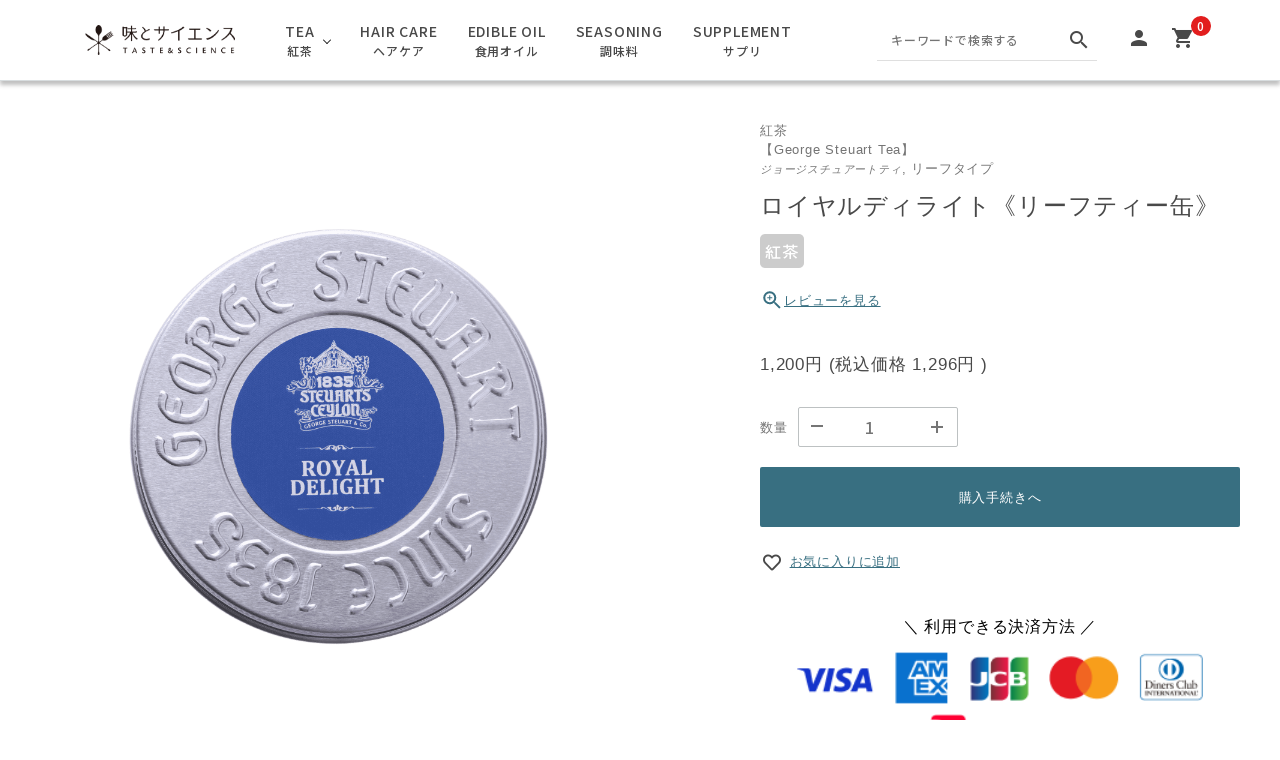

--- FILE ---
content_type: text/html; charset=utf-8
request_url: https://ajitoscience.com/shop/products/2240098100
body_size: 49056
content:
<!DOCTYPE html>

<html>
  <head>
<meta name="csrf-param" content="authenticity_token" />
<meta name="csrf-token" content="YVK28IjZ4okJ0Bzr6cEDw+ySPheUaFfvOVW3NgzaYmrlHJXrK7kyccNzem6z24qd33wAb8p+/Zd3bqlyaqqPog==" />
    <!-- Google tag (gtag.js) -->
<script async src="https://www.googletagmanager.com/gtag/js?id=G-D6HK368G7S"></script>
<script>
  window.dataLayer = window.dataLayer || [];
  function gtag(){dataLayer.push(arguments);}
  gtag('js', new Date());

  gtag('config', 'G-D6HK368G7S');
</script><!-- Google Tag Manager -->
<script>(function(w,d,s,l,i){w[l]=w[l]||[];w[l].push({'gtm.start':
new Date().getTime(),event:'gtm.js'});var f=d.getElementsByTagName(s)[0],
j=d.createElement(s),dl=l!='dataLayer'?'&l='+l:'';j.async=true;j.src=
'https://www.googletagmanager.com/gtm.js?id='+i+dl;f.parentNode.insertBefore(j,f);
})(window,document,'script','dataLayer','GTM-NX7296LL');</script>
<!-- End Google Tag Manager -->
    

    















<meta charset="utf-8">
<meta http-equiv="X-UA-Compatible" content="IE=edge">
<script type="text/javascript">window.NREUM||(NREUM={});NREUM.info={"beacon":"bam.nr-data.net","errorBeacon":"bam.nr-data.net","licenseKey":"NRJS-d1ea94b42469c930b73","applicationID":"557718455","transactionName":"IAtWQEBbXlhTRB0DUDwCV0ZRUR1HXllCSUMRC1xBUUBBG0VeXRE=","queueTime":0,"applicationTime":849,"agent":""}</script>
<script type="text/javascript">(window.NREUM||(NREUM={})).init={privacy:{cookies_enabled:true},ajax:{deny_list:[]},session_trace:{sampling_rate:0.0,mode:"FIXED_RATE",enabled:true,error_sampling_rate:0.0},feature_flags:["soft_nav"],distributed_tracing:{enabled:true}};(window.NREUM||(NREUM={})).loader_config={agentID:"601525182",accountID:"3016933",trustKey:"3016933",xpid:"VwYGV19QCxAFUVZVBgkDU1E=",licenseKey:"NRJS-d1ea94b42469c930b73",applicationID:"557718455",browserID:"601525182"};;/*! For license information please see nr-loader-full-1.308.0.min.js.LICENSE.txt */
(()=>{var e,t,r={384:(e,t,r)=>{"use strict";r.d(t,{NT:()=>a,US:()=>u,Zm:()=>o,bQ:()=>d,dV:()=>c,pV:()=>l});var n=r(6154),i=r(1863),s=r(1910);const a={beacon:"bam.nr-data.net",errorBeacon:"bam.nr-data.net"};function o(){return n.gm.NREUM||(n.gm.NREUM={}),void 0===n.gm.newrelic&&(n.gm.newrelic=n.gm.NREUM),n.gm.NREUM}function c(){let e=o();return e.o||(e.o={ST:n.gm.setTimeout,SI:n.gm.setImmediate||n.gm.setInterval,CT:n.gm.clearTimeout,XHR:n.gm.XMLHttpRequest,REQ:n.gm.Request,EV:n.gm.Event,PR:n.gm.Promise,MO:n.gm.MutationObserver,FETCH:n.gm.fetch,WS:n.gm.WebSocket},(0,s.i)(...Object.values(e.o))),e}function d(e,t){let r=o();r.initializedAgents??={},t.initializedAt={ms:(0,i.t)(),date:new Date},r.initializedAgents[e]=t}function u(e,t){o()[e]=t}function l(){return function(){let e=o();const t=e.info||{};e.info={beacon:a.beacon,errorBeacon:a.errorBeacon,...t}}(),function(){let e=o();const t=e.init||{};e.init={...t}}(),c(),function(){let e=o();const t=e.loader_config||{};e.loader_config={...t}}(),o()}},782:(e,t,r)=>{"use strict";r.d(t,{T:()=>n});const n=r(860).K7.pageViewTiming},860:(e,t,r)=>{"use strict";r.d(t,{$J:()=>u,K7:()=>c,P3:()=>d,XX:()=>i,Yy:()=>o,df:()=>s,qY:()=>n,v4:()=>a});const n="events",i="jserrors",s="browser/blobs",a="rum",o="browser/logs",c={ajax:"ajax",genericEvents:"generic_events",jserrors:i,logging:"logging",metrics:"metrics",pageAction:"page_action",pageViewEvent:"page_view_event",pageViewTiming:"page_view_timing",sessionReplay:"session_replay",sessionTrace:"session_trace",softNav:"soft_navigations",spa:"spa"},d={[c.pageViewEvent]:1,[c.pageViewTiming]:2,[c.metrics]:3,[c.jserrors]:4,[c.spa]:5,[c.ajax]:6,[c.sessionTrace]:7,[c.softNav]:8,[c.sessionReplay]:9,[c.logging]:10,[c.genericEvents]:11},u={[c.pageViewEvent]:a,[c.pageViewTiming]:n,[c.ajax]:n,[c.spa]:n,[c.softNav]:n,[c.metrics]:i,[c.jserrors]:i,[c.sessionTrace]:s,[c.sessionReplay]:s,[c.logging]:o,[c.genericEvents]:"ins"}},944:(e,t,r)=>{"use strict";r.d(t,{R:()=>i});var n=r(3241);function i(e,t){"function"==typeof console.debug&&(console.debug("New Relic Warning: https://github.com/newrelic/newrelic-browser-agent/blob/main/docs/warning-codes.md#".concat(e),t),(0,n.W)({agentIdentifier:null,drained:null,type:"data",name:"warn",feature:"warn",data:{code:e,secondary:t}}))}},993:(e,t,r)=>{"use strict";r.d(t,{A$:()=>s,ET:()=>a,TZ:()=>o,p_:()=>i});var n=r(860);const i={ERROR:"ERROR",WARN:"WARN",INFO:"INFO",DEBUG:"DEBUG",TRACE:"TRACE"},s={OFF:0,ERROR:1,WARN:2,INFO:3,DEBUG:4,TRACE:5},a="log",o=n.K7.logging},1541:(e,t,r)=>{"use strict";r.d(t,{U:()=>i,f:()=>n});const n={MFE:"MFE",BA:"BA"};function i(e,t){if(2!==t?.harvestEndpointVersion)return{};const r=t.agentRef.runtime.appMetadata.agents[0].entityGuid;return e?{"source.id":e.id,"source.name":e.name,"source.type":e.type,"parent.id":e.parent?.id||r,"parent.type":e.parent?.type||n.BA}:{"entity.guid":r,appId:t.agentRef.info.applicationID}}},1687:(e,t,r)=>{"use strict";r.d(t,{Ak:()=>d,Ze:()=>h,x3:()=>u});var n=r(3241),i=r(7836),s=r(3606),a=r(860),o=r(2646);const c={};function d(e,t){const r={staged:!1,priority:a.P3[t]||0};l(e),c[e].get(t)||c[e].set(t,r)}function u(e,t){e&&c[e]&&(c[e].get(t)&&c[e].delete(t),p(e,t,!1),c[e].size&&f(e))}function l(e){if(!e)throw new Error("agentIdentifier required");c[e]||(c[e]=new Map)}function h(e="",t="feature",r=!1){if(l(e),!e||!c[e].get(t)||r)return p(e,t);c[e].get(t).staged=!0,f(e)}function f(e){const t=Array.from(c[e]);t.every(([e,t])=>t.staged)&&(t.sort((e,t)=>e[1].priority-t[1].priority),t.forEach(([t])=>{c[e].delete(t),p(e,t)}))}function p(e,t,r=!0){const a=e?i.ee.get(e):i.ee,c=s.i.handlers;if(!a.aborted&&a.backlog&&c){if((0,n.W)({agentIdentifier:e,type:"lifecycle",name:"drain",feature:t}),r){const e=a.backlog[t],r=c[t];if(r){for(let t=0;e&&t<e.length;++t)g(e[t],r);Object.entries(r).forEach(([e,t])=>{Object.values(t||{}).forEach(t=>{t[0]?.on&&t[0]?.context()instanceof o.y&&t[0].on(e,t[1])})})}}a.isolatedBacklog||delete c[t],a.backlog[t]=null,a.emit("drain-"+t,[])}}function g(e,t){var r=e[1];Object.values(t[r]||{}).forEach(t=>{var r=e[0];if(t[0]===r){var n=t[1],i=e[3],s=e[2];n.apply(i,s)}})}},1738:(e,t,r)=>{"use strict";r.d(t,{U:()=>f,Y:()=>h});var n=r(3241),i=r(9908),s=r(1863),a=r(944),o=r(5701),c=r(3969),d=r(8362),u=r(860),l=r(4261);function h(e,t,r,s){const h=s||r;!h||h[e]&&h[e]!==d.d.prototype[e]||(h[e]=function(){(0,i.p)(c.xV,["API/"+e+"/called"],void 0,u.K7.metrics,r.ee),(0,n.W)({agentIdentifier:r.agentIdentifier,drained:!!o.B?.[r.agentIdentifier],type:"data",name:"api",feature:l.Pl+e,data:{}});try{return t.apply(this,arguments)}catch(e){(0,a.R)(23,e)}})}function f(e,t,r,n,a){const o=e.info;null===r?delete o.jsAttributes[t]:o.jsAttributes[t]=r,(a||null===r)&&(0,i.p)(l.Pl+n,[(0,s.t)(),t,r],void 0,"session",e.ee)}},1741:(e,t,r)=>{"use strict";r.d(t,{W:()=>s});var n=r(944),i=r(4261);class s{#e(e,...t){if(this[e]!==s.prototype[e])return this[e](...t);(0,n.R)(35,e)}addPageAction(e,t){return this.#e(i.hG,e,t)}register(e){return this.#e(i.eY,e)}recordCustomEvent(e,t){return this.#e(i.fF,e,t)}setPageViewName(e,t){return this.#e(i.Fw,e,t)}setCustomAttribute(e,t,r){return this.#e(i.cD,e,t,r)}noticeError(e,t){return this.#e(i.o5,e,t)}setUserId(e,t=!1){return this.#e(i.Dl,e,t)}setApplicationVersion(e){return this.#e(i.nb,e)}setErrorHandler(e){return this.#e(i.bt,e)}addRelease(e,t){return this.#e(i.k6,e,t)}log(e,t){return this.#e(i.$9,e,t)}start(){return this.#e(i.d3)}finished(e){return this.#e(i.BL,e)}recordReplay(){return this.#e(i.CH)}pauseReplay(){return this.#e(i.Tb)}addToTrace(e){return this.#e(i.U2,e)}setCurrentRouteName(e){return this.#e(i.PA,e)}interaction(e){return this.#e(i.dT,e)}wrapLogger(e,t,r){return this.#e(i.Wb,e,t,r)}measure(e,t){return this.#e(i.V1,e,t)}consent(e){return this.#e(i.Pv,e)}}},1863:(e,t,r)=>{"use strict";function n(){return Math.floor(performance.now())}r.d(t,{t:()=>n})},1910:(e,t,r)=>{"use strict";r.d(t,{i:()=>s});var n=r(944);const i=new Map;function s(...e){return e.every(e=>{if(i.has(e))return i.get(e);const t="function"==typeof e?e.toString():"",r=t.includes("[native code]"),s=t.includes("nrWrapper");return r||s||(0,n.R)(64,e?.name||t),i.set(e,r),r})}},2555:(e,t,r)=>{"use strict";r.d(t,{D:()=>o,f:()=>a});var n=r(384),i=r(8122);const s={beacon:n.NT.beacon,errorBeacon:n.NT.errorBeacon,licenseKey:void 0,applicationID:void 0,sa:void 0,queueTime:void 0,applicationTime:void 0,ttGuid:void 0,user:void 0,account:void 0,product:void 0,extra:void 0,jsAttributes:{},userAttributes:void 0,atts:void 0,transactionName:void 0,tNamePlain:void 0};function a(e){try{return!!e.licenseKey&&!!e.errorBeacon&&!!e.applicationID}catch(e){return!1}}const o=e=>(0,i.a)(e,s)},2614:(e,t,r)=>{"use strict";r.d(t,{BB:()=>a,H3:()=>n,g:()=>d,iL:()=>c,tS:()=>o,uh:()=>i,wk:()=>s});const n="NRBA",i="SESSION",s=144e5,a=18e5,o={STARTED:"session-started",PAUSE:"session-pause",RESET:"session-reset",RESUME:"session-resume",UPDATE:"session-update"},c={SAME_TAB:"same-tab",CROSS_TAB:"cross-tab"},d={OFF:0,FULL:1,ERROR:2}},2646:(e,t,r)=>{"use strict";r.d(t,{y:()=>n});class n{constructor(e){this.contextId=e}}},2843:(e,t,r)=>{"use strict";r.d(t,{G:()=>s,u:()=>i});var n=r(3878);function i(e,t=!1,r,i){(0,n.DD)("visibilitychange",function(){if(t)return void("hidden"===document.visibilityState&&e());e(document.visibilityState)},r,i)}function s(e,t,r){(0,n.sp)("pagehide",e,t,r)}},3241:(e,t,r)=>{"use strict";r.d(t,{W:()=>s});var n=r(6154);const i="newrelic";function s(e={}){try{n.gm.dispatchEvent(new CustomEvent(i,{detail:e}))}catch(e){}}},3304:(e,t,r)=>{"use strict";r.d(t,{A:()=>s});var n=r(7836);const i=()=>{const e=new WeakSet;return(t,r)=>{if("object"==typeof r&&null!==r){if(e.has(r))return;e.add(r)}return r}};function s(e){try{return JSON.stringify(e,i())??""}catch(e){try{n.ee.emit("internal-error",[e])}catch(e){}return""}}},3333:(e,t,r)=>{"use strict";r.d(t,{$v:()=>u,TZ:()=>n,Xh:()=>c,Zp:()=>i,kd:()=>d,mq:()=>o,nf:()=>a,qN:()=>s});const n=r(860).K7.genericEvents,i=["auxclick","click","copy","keydown","paste","scrollend"],s=["focus","blur"],a=4,o=1e3,c=2e3,d=["PageAction","UserAction","BrowserPerformance"],u={RESOURCES:"experimental.resources",REGISTER:"register"}},3434:(e,t,r)=>{"use strict";r.d(t,{Jt:()=>s,YM:()=>d});var n=r(7836),i=r(5607);const s="nr@original:".concat(i.W),a=50;var o=Object.prototype.hasOwnProperty,c=!1;function d(e,t){return e||(e=n.ee),r.inPlace=function(e,t,n,i,s){n||(n="");const a="-"===n.charAt(0);for(let o=0;o<t.length;o++){const c=t[o],d=e[c];l(d)||(e[c]=r(d,a?c+n:n,i,c,s))}},r.flag=s,r;function r(t,r,n,c,d){return l(t)?t:(r||(r=""),nrWrapper[s]=t,function(e,t,r){if(Object.defineProperty&&Object.keys)try{return Object.keys(e).forEach(function(r){Object.defineProperty(t,r,{get:function(){return e[r]},set:function(t){return e[r]=t,t}})}),t}catch(e){u([e],r)}for(var n in e)o.call(e,n)&&(t[n]=e[n])}(t,nrWrapper,e),nrWrapper);function nrWrapper(){var s,o,l,h;let f;try{o=this,s=[...arguments],l="function"==typeof n?n(s,o):n||{}}catch(t){u([t,"",[s,o,c],l],e)}i(r+"start",[s,o,c],l,d);const p=performance.now();let g;try{return h=t.apply(o,s),g=performance.now(),h}catch(e){throw g=performance.now(),i(r+"err",[s,o,e],l,d),f=e,f}finally{const e=g-p,t={start:p,end:g,duration:e,isLongTask:e>=a,methodName:c,thrownError:f};t.isLongTask&&i("long-task",[t,o],l,d),i(r+"end",[s,o,h],l,d)}}}function i(r,n,i,s){if(!c||t){var a=c;c=!0;try{e.emit(r,n,i,t,s)}catch(t){u([t,r,n,i],e)}c=a}}}function u(e,t){t||(t=n.ee);try{t.emit("internal-error",e)}catch(e){}}function l(e){return!(e&&"function"==typeof e&&e.apply&&!e[s])}},3606:(e,t,r)=>{"use strict";r.d(t,{i:()=>s});var n=r(9908);s.on=a;var i=s.handlers={};function s(e,t,r,s){a(s||n.d,i,e,t,r)}function a(e,t,r,i,s){s||(s="feature"),e||(e=n.d);var a=t[s]=t[s]||{};(a[r]=a[r]||[]).push([e,i])}},3738:(e,t,r)=>{"use strict";r.d(t,{He:()=>i,Kp:()=>o,Lc:()=>d,Rz:()=>u,TZ:()=>n,bD:()=>s,d3:()=>a,jx:()=>l,sl:()=>h,uP:()=>c});const n=r(860).K7.sessionTrace,i="bstResource",s="resource",a="-start",o="-end",c="fn"+a,d="fn"+o,u="pushState",l=1e3,h=3e4},3785:(e,t,r)=>{"use strict";r.d(t,{R:()=>c,b:()=>d});var n=r(9908),i=r(1863),s=r(860),a=r(3969),o=r(993);function c(e,t,r={},c=o.p_.INFO,d=!0,u,l=(0,i.t)()){(0,n.p)(a.xV,["API/logging/".concat(c.toLowerCase(),"/called")],void 0,s.K7.metrics,e),(0,n.p)(o.ET,[l,t,r,c,d,u],void 0,s.K7.logging,e)}function d(e){return"string"==typeof e&&Object.values(o.p_).some(t=>t===e.toUpperCase().trim())}},3878:(e,t,r)=>{"use strict";function n(e,t){return{capture:e,passive:!1,signal:t}}function i(e,t,r=!1,i){window.addEventListener(e,t,n(r,i))}function s(e,t,r=!1,i){document.addEventListener(e,t,n(r,i))}r.d(t,{DD:()=>s,jT:()=>n,sp:()=>i})},3969:(e,t,r)=>{"use strict";r.d(t,{TZ:()=>n,XG:()=>o,rs:()=>i,xV:()=>a,z_:()=>s});const n=r(860).K7.metrics,i="sm",s="cm",a="storeSupportabilityMetrics",o="storeEventMetrics"},4234:(e,t,r)=>{"use strict";r.d(t,{W:()=>s});var n=r(7836),i=r(1687);class s{constructor(e,t){this.agentIdentifier=e,this.ee=n.ee.get(e),this.featureName=t,this.blocked=!1}deregisterDrain(){(0,i.x3)(this.agentIdentifier,this.featureName)}}},4261:(e,t,r)=>{"use strict";r.d(t,{$9:()=>d,BL:()=>o,CH:()=>f,Dl:()=>w,Fw:()=>y,PA:()=>m,Pl:()=>n,Pv:()=>T,Tb:()=>l,U2:()=>s,V1:()=>E,Wb:()=>x,bt:()=>b,cD:()=>v,d3:()=>R,dT:()=>c,eY:()=>p,fF:()=>h,hG:()=>i,k6:()=>a,nb:()=>g,o5:()=>u});const n="api-",i="addPageAction",s="addToTrace",a="addRelease",o="finished",c="interaction",d="log",u="noticeError",l="pauseReplay",h="recordCustomEvent",f="recordReplay",p="register",g="setApplicationVersion",m="setCurrentRouteName",v="setCustomAttribute",b="setErrorHandler",y="setPageViewName",w="setUserId",R="start",x="wrapLogger",E="measure",T="consent"},5205:(e,t,r)=>{"use strict";r.d(t,{j:()=>S});var n=r(384),i=r(1741);var s=r(2555),a=r(3333);const o=e=>{if(!e||"string"!=typeof e)return!1;try{document.createDocumentFragment().querySelector(e)}catch{return!1}return!0};var c=r(2614),d=r(944),u=r(8122);const l="[data-nr-mask]",h=e=>(0,u.a)(e,(()=>{const e={feature_flags:[],experimental:{allow_registered_children:!1,resources:!1},mask_selector:"*",block_selector:"[data-nr-block]",mask_input_options:{color:!1,date:!1,"datetime-local":!1,email:!1,month:!1,number:!1,range:!1,search:!1,tel:!1,text:!1,time:!1,url:!1,week:!1,textarea:!1,select:!1,password:!0}};return{ajax:{deny_list:void 0,block_internal:!0,enabled:!0,autoStart:!0},api:{get allow_registered_children(){return e.feature_flags.includes(a.$v.REGISTER)||e.experimental.allow_registered_children},set allow_registered_children(t){e.experimental.allow_registered_children=t},duplicate_registered_data:!1},browser_consent_mode:{enabled:!1},distributed_tracing:{enabled:void 0,exclude_newrelic_header:void 0,cors_use_newrelic_header:void 0,cors_use_tracecontext_headers:void 0,allowed_origins:void 0},get feature_flags(){return e.feature_flags},set feature_flags(t){e.feature_flags=t},generic_events:{enabled:!0,autoStart:!0},harvest:{interval:30},jserrors:{enabled:!0,autoStart:!0},logging:{enabled:!0,autoStart:!0},metrics:{enabled:!0,autoStart:!0},obfuscate:void 0,page_action:{enabled:!0},page_view_event:{enabled:!0,autoStart:!0},page_view_timing:{enabled:!0,autoStart:!0},performance:{capture_marks:!1,capture_measures:!1,capture_detail:!0,resources:{get enabled(){return e.feature_flags.includes(a.$v.RESOURCES)||e.experimental.resources},set enabled(t){e.experimental.resources=t},asset_types:[],first_party_domains:[],ignore_newrelic:!0}},privacy:{cookies_enabled:!0},proxy:{assets:void 0,beacon:void 0},session:{expiresMs:c.wk,inactiveMs:c.BB},session_replay:{autoStart:!0,enabled:!1,preload:!1,sampling_rate:10,error_sampling_rate:100,collect_fonts:!1,inline_images:!1,fix_stylesheets:!0,mask_all_inputs:!0,get mask_text_selector(){return e.mask_selector},set mask_text_selector(t){o(t)?e.mask_selector="".concat(t,",").concat(l):""===t||null===t?e.mask_selector=l:(0,d.R)(5,t)},get block_class(){return"nr-block"},get ignore_class(){return"nr-ignore"},get mask_text_class(){return"nr-mask"},get block_selector(){return e.block_selector},set block_selector(t){o(t)?e.block_selector+=",".concat(t):""!==t&&(0,d.R)(6,t)},get mask_input_options(){return e.mask_input_options},set mask_input_options(t){t&&"object"==typeof t?e.mask_input_options={...t,password:!0}:(0,d.R)(7,t)}},session_trace:{enabled:!0,autoStart:!0},soft_navigations:{enabled:!0,autoStart:!0},spa:{enabled:!0,autoStart:!0},ssl:void 0,user_actions:{enabled:!0,elementAttributes:["id","className","tagName","type"]}}})());var f=r(6154),p=r(9324);let g=0;const m={buildEnv:p.F3,distMethod:p.Xs,version:p.xv,originTime:f.WN},v={consented:!1},b={appMetadata:{},get consented(){return this.session?.state?.consent||v.consented},set consented(e){v.consented=e},customTransaction:void 0,denyList:void 0,disabled:!1,harvester:void 0,isolatedBacklog:!1,isRecording:!1,loaderType:void 0,maxBytes:3e4,obfuscator:void 0,onerror:void 0,ptid:void 0,releaseIds:{},session:void 0,timeKeeper:void 0,registeredEntities:[],jsAttributesMetadata:{bytes:0},get harvestCount(){return++g}},y=e=>{const t=(0,u.a)(e,b),r=Object.keys(m).reduce((e,t)=>(e[t]={value:m[t],writable:!1,configurable:!0,enumerable:!0},e),{});return Object.defineProperties(t,r)};var w=r(5701);const R=e=>{const t=e.startsWith("http");e+="/",r.p=t?e:"https://"+e};var x=r(7836),E=r(3241);const T={accountID:void 0,trustKey:void 0,agentID:void 0,licenseKey:void 0,applicationID:void 0,xpid:void 0},A=e=>(0,u.a)(e,T),_=new Set;function S(e,t={},r,a){let{init:o,info:c,loader_config:d,runtime:u={},exposed:l=!0}=t;if(!c){const e=(0,n.pV)();o=e.init,c=e.info,d=e.loader_config}e.init=h(o||{}),e.loader_config=A(d||{}),c.jsAttributes??={},f.bv&&(c.jsAttributes.isWorker=!0),e.info=(0,s.D)(c);const p=e.init,g=[c.beacon,c.errorBeacon];_.has(e.agentIdentifier)||(p.proxy.assets&&(R(p.proxy.assets),g.push(p.proxy.assets)),p.proxy.beacon&&g.push(p.proxy.beacon),e.beacons=[...g],function(e){const t=(0,n.pV)();Object.getOwnPropertyNames(i.W.prototype).forEach(r=>{const n=i.W.prototype[r];if("function"!=typeof n||"constructor"===n)return;let s=t[r];e[r]&&!1!==e.exposed&&"micro-agent"!==e.runtime?.loaderType&&(t[r]=(...t)=>{const n=e[r](...t);return s?s(...t):n})})}(e),(0,n.US)("activatedFeatures",w.B)),u.denyList=[...p.ajax.deny_list||[],...p.ajax.block_internal?g:[]],u.ptid=e.agentIdentifier,u.loaderType=r,e.runtime=y(u),_.has(e.agentIdentifier)||(e.ee=x.ee.get(e.agentIdentifier),e.exposed=l,(0,E.W)({agentIdentifier:e.agentIdentifier,drained:!!w.B?.[e.agentIdentifier],type:"lifecycle",name:"initialize",feature:void 0,data:e.config})),_.add(e.agentIdentifier)}},5270:(e,t,r)=>{"use strict";r.d(t,{Aw:()=>a,SR:()=>s,rF:()=>o});var n=r(384),i=r(7767);function s(e){return!!(0,n.dV)().o.MO&&(0,i.V)(e)&&!0===e?.session_trace.enabled}function a(e){return!0===e?.session_replay.preload&&s(e)}function o(e,t){try{if("string"==typeof t?.type){if("password"===t.type.toLowerCase())return"*".repeat(e?.length||0);if(void 0!==t?.dataset?.nrUnmask||t?.classList?.contains("nr-unmask"))return e}}catch(e){}return"string"==typeof e?e.replace(/[\S]/g,"*"):"*".repeat(e?.length||0)}},5289:(e,t,r)=>{"use strict";r.d(t,{GG:()=>a,Qr:()=>c,sB:()=>o});var n=r(3878),i=r(6389);function s(){return"undefined"==typeof document||"complete"===document.readyState}function a(e,t){if(s())return e();const r=(0,i.J)(e),a=setInterval(()=>{s()&&(clearInterval(a),r())},500);(0,n.sp)("load",r,t)}function o(e){if(s())return e();(0,n.DD)("DOMContentLoaded",e)}function c(e){if(s())return e();(0,n.sp)("popstate",e)}},5607:(e,t,r)=>{"use strict";r.d(t,{W:()=>n});const n=(0,r(9566).bz)()},5701:(e,t,r)=>{"use strict";r.d(t,{B:()=>s,t:()=>a});var n=r(3241);const i=new Set,s={};function a(e,t){const r=t.agentIdentifier;s[r]??={},e&&"object"==typeof e&&(i.has(r)||(t.ee.emit("rumresp",[e]),s[r]=e,i.add(r),(0,n.W)({agentIdentifier:r,loaded:!0,drained:!0,type:"lifecycle",name:"load",feature:void 0,data:e})))}},6154:(e,t,r)=>{"use strict";r.d(t,{OF:()=>d,RI:()=>i,WN:()=>h,bv:()=>s,eN:()=>f,gm:()=>a,lR:()=>l,m:()=>c,mw:()=>o,sb:()=>u});var n=r(1863);const i="undefined"!=typeof window&&!!window.document,s="undefined"!=typeof WorkerGlobalScope&&("undefined"!=typeof self&&self instanceof WorkerGlobalScope&&self.navigator instanceof WorkerNavigator||"undefined"!=typeof globalThis&&globalThis instanceof WorkerGlobalScope&&globalThis.navigator instanceof WorkerNavigator),a=i?window:"undefined"!=typeof WorkerGlobalScope&&("undefined"!=typeof self&&self instanceof WorkerGlobalScope&&self||"undefined"!=typeof globalThis&&globalThis instanceof WorkerGlobalScope&&globalThis),o=Boolean("hidden"===a?.document?.visibilityState),c=""+a?.location,d=/iPad|iPhone|iPod/.test(a.navigator?.userAgent),u=d&&"undefined"==typeof SharedWorker,l=(()=>{const e=a.navigator?.userAgent?.match(/Firefox[/\s](\d+\.\d+)/);return Array.isArray(e)&&e.length>=2?+e[1]:0})(),h=Date.now()-(0,n.t)(),f=()=>"undefined"!=typeof PerformanceNavigationTiming&&a?.performance?.getEntriesByType("navigation")?.[0]?.responseStart},6344:(e,t,r)=>{"use strict";r.d(t,{BB:()=>u,Qb:()=>l,TZ:()=>i,Ug:()=>a,Vh:()=>s,_s:()=>o,bc:()=>d,yP:()=>c});var n=r(2614);const i=r(860).K7.sessionReplay,s="errorDuringReplay",a=.12,o={DomContentLoaded:0,Load:1,FullSnapshot:2,IncrementalSnapshot:3,Meta:4,Custom:5},c={[n.g.ERROR]:15e3,[n.g.FULL]:3e5,[n.g.OFF]:0},d={RESET:{message:"Session was reset",sm:"Reset"},IMPORT:{message:"Recorder failed to import",sm:"Import"},TOO_MANY:{message:"429: Too Many Requests",sm:"Too-Many"},TOO_BIG:{message:"Payload was too large",sm:"Too-Big"},CROSS_TAB:{message:"Session Entity was set to OFF on another tab",sm:"Cross-Tab"},ENTITLEMENTS:{message:"Session Replay is not allowed and will not be started",sm:"Entitlement"}},u=5e3,l={API:"api",RESUME:"resume",SWITCH_TO_FULL:"switchToFull",INITIALIZE:"initialize",PRELOAD:"preload"}},6389:(e,t,r)=>{"use strict";function n(e,t=500,r={}){const n=r?.leading||!1;let i;return(...r)=>{n&&void 0===i&&(e.apply(this,r),i=setTimeout(()=>{i=clearTimeout(i)},t)),n||(clearTimeout(i),i=setTimeout(()=>{e.apply(this,r)},t))}}function i(e){let t=!1;return(...r)=>{t||(t=!0,e.apply(this,r))}}r.d(t,{J:()=>i,s:()=>n})},6630:(e,t,r)=>{"use strict";r.d(t,{T:()=>n});const n=r(860).K7.pageViewEvent},6774:(e,t,r)=>{"use strict";r.d(t,{T:()=>n});const n=r(860).K7.jserrors},7295:(e,t,r)=>{"use strict";r.d(t,{Xv:()=>a,gX:()=>i,iW:()=>s});var n=[];function i(e){if(!e||s(e))return!1;if(0===n.length)return!0;if("*"===n[0].hostname)return!1;for(var t=0;t<n.length;t++){var r=n[t];if(r.hostname.test(e.hostname)&&r.pathname.test(e.pathname))return!1}return!0}function s(e){return void 0===e.hostname}function a(e){if(n=[],e&&e.length)for(var t=0;t<e.length;t++){let r=e[t];if(!r)continue;if("*"===r)return void(n=[{hostname:"*"}]);0===r.indexOf("http://")?r=r.substring(7):0===r.indexOf("https://")&&(r=r.substring(8));const i=r.indexOf("/");let s,a;i>0?(s=r.substring(0,i),a=r.substring(i)):(s=r,a="*");let[c]=s.split(":");n.push({hostname:o(c),pathname:o(a,!0)})}}function o(e,t=!1){const r=e.replace(/[.+?^${}()|[\]\\]/g,e=>"\\"+e).replace(/\*/g,".*?");return new RegExp((t?"^":"")+r+"$")}},7485:(e,t,r)=>{"use strict";r.d(t,{D:()=>i});var n=r(6154);function i(e){if(0===(e||"").indexOf("data:"))return{protocol:"data"};try{const t=new URL(e,location.href),r={port:t.port,hostname:t.hostname,pathname:t.pathname,search:t.search,protocol:t.protocol.slice(0,t.protocol.indexOf(":")),sameOrigin:t.protocol===n.gm?.location?.protocol&&t.host===n.gm?.location?.host};return r.port&&""!==r.port||("http:"===t.protocol&&(r.port="80"),"https:"===t.protocol&&(r.port="443")),r.pathname&&""!==r.pathname?r.pathname.startsWith("/")||(r.pathname="/".concat(r.pathname)):r.pathname="/",r}catch(e){return{}}}},7699:(e,t,r)=>{"use strict";r.d(t,{It:()=>s,KC:()=>o,No:()=>i,qh:()=>a});var n=r(860);const i=16e3,s=1e6,a="SESSION_ERROR",o={[n.K7.logging]:!0,[n.K7.genericEvents]:!1,[n.K7.jserrors]:!1,[n.K7.ajax]:!1}},7767:(e,t,r)=>{"use strict";r.d(t,{V:()=>i});var n=r(6154);const i=e=>n.RI&&!0===e?.privacy.cookies_enabled},7836:(e,t,r)=>{"use strict";r.d(t,{P:()=>o,ee:()=>c});var n=r(384),i=r(8990),s=r(2646),a=r(5607);const o="nr@context:".concat(a.W),c=function e(t,r){var n={},a={},u={},l=!1;try{l=16===r.length&&d.initializedAgents?.[r]?.runtime.isolatedBacklog}catch(e){}var h={on:p,addEventListener:p,removeEventListener:function(e,t){var r=n[e];if(!r)return;for(var i=0;i<r.length;i++)r[i]===t&&r.splice(i,1)},emit:function(e,r,n,i,s){!1!==s&&(s=!0);if(c.aborted&&!i)return;t&&s&&t.emit(e,r,n);var o=f(n);g(e).forEach(e=>{e.apply(o,r)});var d=v()[a[e]];d&&d.push([h,e,r,o]);return o},get:m,listeners:g,context:f,buffer:function(e,t){const r=v();if(t=t||"feature",h.aborted)return;Object.entries(e||{}).forEach(([e,n])=>{a[n]=t,t in r||(r[t]=[])})},abort:function(){h._aborted=!0,Object.keys(h.backlog).forEach(e=>{delete h.backlog[e]})},isBuffering:function(e){return!!v()[a[e]]},debugId:r,backlog:l?{}:t&&"object"==typeof t.backlog?t.backlog:{},isolatedBacklog:l};return Object.defineProperty(h,"aborted",{get:()=>{let e=h._aborted||!1;return e||(t&&(e=t.aborted),e)}}),h;function f(e){return e&&e instanceof s.y?e:e?(0,i.I)(e,o,()=>new s.y(o)):new s.y(o)}function p(e,t){n[e]=g(e).concat(t)}function g(e){return n[e]||[]}function m(t){return u[t]=u[t]||e(h,t)}function v(){return h.backlog}}(void 0,"globalEE"),d=(0,n.Zm)();d.ee||(d.ee=c)},8122:(e,t,r)=>{"use strict";r.d(t,{a:()=>i});var n=r(944);function i(e,t){try{if(!e||"object"!=typeof e)return(0,n.R)(3);if(!t||"object"!=typeof t)return(0,n.R)(4);const r=Object.create(Object.getPrototypeOf(t),Object.getOwnPropertyDescriptors(t)),s=0===Object.keys(r).length?e:r;for(let a in s)if(void 0!==e[a])try{if(null===e[a]){r[a]=null;continue}Array.isArray(e[a])&&Array.isArray(t[a])?r[a]=Array.from(new Set([...e[a],...t[a]])):"object"==typeof e[a]&&"object"==typeof t[a]?r[a]=i(e[a],t[a]):r[a]=e[a]}catch(e){r[a]||(0,n.R)(1,e)}return r}catch(e){(0,n.R)(2,e)}}},8139:(e,t,r)=>{"use strict";r.d(t,{u:()=>h});var n=r(7836),i=r(3434),s=r(8990),a=r(6154);const o={},c=a.gm.XMLHttpRequest,d="addEventListener",u="removeEventListener",l="nr@wrapped:".concat(n.P);function h(e){var t=function(e){return(e||n.ee).get("events")}(e);if(o[t.debugId]++)return t;o[t.debugId]=1;var r=(0,i.YM)(t,!0);function h(e){r.inPlace(e,[d,u],"-",p)}function p(e,t){return e[1]}return"getPrototypeOf"in Object&&(a.RI&&f(document,h),c&&f(c.prototype,h),f(a.gm,h)),t.on(d+"-start",function(e,t){var n=e[1];if(null!==n&&("function"==typeof n||"object"==typeof n)&&"newrelic"!==e[0]){var i=(0,s.I)(n,l,function(){var e={object:function(){if("function"!=typeof n.handleEvent)return;return n.handleEvent.apply(n,arguments)},function:n}[typeof n];return e?r(e,"fn-",null,e.name||"anonymous"):n});this.wrapped=e[1]=i}}),t.on(u+"-start",function(e){e[1]=this.wrapped||e[1]}),t}function f(e,t,...r){let n=e;for(;"object"==typeof n&&!Object.prototype.hasOwnProperty.call(n,d);)n=Object.getPrototypeOf(n);n&&t(n,...r)}},8362:(e,t,r)=>{"use strict";r.d(t,{d:()=>s});var n=r(9566),i=r(1741);class s extends i.W{agentIdentifier=(0,n.LA)(16)}},8374:(e,t,r)=>{r.nc=(()=>{try{return document?.currentScript?.nonce}catch(e){}return""})()},8990:(e,t,r)=>{"use strict";r.d(t,{I:()=>i});var n=Object.prototype.hasOwnProperty;function i(e,t,r){if(n.call(e,t))return e[t];var i=r();if(Object.defineProperty&&Object.keys)try{return Object.defineProperty(e,t,{value:i,writable:!0,enumerable:!1}),i}catch(e){}return e[t]=i,i}},9119:(e,t,r)=>{"use strict";r.d(t,{L:()=>s});var n=/([^?#]*)[^#]*(#[^?]*|$).*/,i=/([^?#]*)().*/;function s(e,t){return e?e.replace(t?n:i,"$1$2"):e}},9300:(e,t,r)=>{"use strict";r.d(t,{T:()=>n});const n=r(860).K7.ajax},9324:(e,t,r)=>{"use strict";r.d(t,{AJ:()=>a,F3:()=>i,Xs:()=>s,Yq:()=>o,xv:()=>n});const n="1.308.0",i="PROD",s="CDN",a="@newrelic/rrweb",o="1.0.1"},9566:(e,t,r)=>{"use strict";r.d(t,{LA:()=>o,ZF:()=>c,bz:()=>a,el:()=>d});var n=r(6154);const i="xxxxxxxx-xxxx-4xxx-yxxx-xxxxxxxxxxxx";function s(e,t){return e?15&e[t]:16*Math.random()|0}function a(){const e=n.gm?.crypto||n.gm?.msCrypto;let t,r=0;return e&&e.getRandomValues&&(t=e.getRandomValues(new Uint8Array(30))),i.split("").map(e=>"x"===e?s(t,r++).toString(16):"y"===e?(3&s()|8).toString(16):e).join("")}function o(e){const t=n.gm?.crypto||n.gm?.msCrypto;let r,i=0;t&&t.getRandomValues&&(r=t.getRandomValues(new Uint8Array(e)));const a=[];for(var o=0;o<e;o++)a.push(s(r,i++).toString(16));return a.join("")}function c(){return o(16)}function d(){return o(32)}},9908:(e,t,r)=>{"use strict";r.d(t,{d:()=>n,p:()=>i});var n=r(7836).ee.get("handle");function i(e,t,r,i,s){s?(s.buffer([e],i),s.emit(e,t,r)):(n.buffer([e],i),n.emit(e,t,r))}}},n={};function i(e){var t=n[e];if(void 0!==t)return t.exports;var s=n[e]={exports:{}};return r[e](s,s.exports,i),s.exports}i.m=r,i.d=(e,t)=>{for(var r in t)i.o(t,r)&&!i.o(e,r)&&Object.defineProperty(e,r,{enumerable:!0,get:t[r]})},i.f={},i.e=e=>Promise.all(Object.keys(i.f).reduce((t,r)=>(i.f[r](e,t),t),[])),i.u=e=>({95:"nr-full-compressor",222:"nr-full-recorder",891:"nr-full"}[e]+"-1.308.0.min.js"),i.o=(e,t)=>Object.prototype.hasOwnProperty.call(e,t),e={},t="NRBA-1.308.0.PROD:",i.l=(r,n,s,a)=>{if(e[r])e[r].push(n);else{var o,c;if(void 0!==s)for(var d=document.getElementsByTagName("script"),u=0;u<d.length;u++){var l=d[u];if(l.getAttribute("src")==r||l.getAttribute("data-webpack")==t+s){o=l;break}}if(!o){c=!0;var h={891:"sha512-fcveNDcpRQS9OweGhN4uJe88Qmg+EVyH6j/wngwL2Le0m7LYyz7q+JDx7KBxsdDF4TaPVsSmHg12T3pHwdLa7w==",222:"sha512-O8ZzdvgB4fRyt7k2Qrr4STpR+tCA2mcQEig6/dP3rRy9uEx1CTKQ6cQ7Src0361y7xS434ua+zIPo265ZpjlEg==",95:"sha512-jDWejat/6/UDex/9XjYoPPmpMPuEvBCSuCg/0tnihjbn5bh9mP3An0NzFV9T5Tc+3kKhaXaZA8UIKPAanD2+Gw=="};(o=document.createElement("script")).charset="utf-8",i.nc&&o.setAttribute("nonce",i.nc),o.setAttribute("data-webpack",t+s),o.src=r,0!==o.src.indexOf(window.location.origin+"/")&&(o.crossOrigin="anonymous"),h[a]&&(o.integrity=h[a])}e[r]=[n];var f=(t,n)=>{o.onerror=o.onload=null,clearTimeout(p);var i=e[r];if(delete e[r],o.parentNode&&o.parentNode.removeChild(o),i&&i.forEach(e=>e(n)),t)return t(n)},p=setTimeout(f.bind(null,void 0,{type:"timeout",target:o}),12e4);o.onerror=f.bind(null,o.onerror),o.onload=f.bind(null,o.onload),c&&document.head.appendChild(o)}},i.r=e=>{"undefined"!=typeof Symbol&&Symbol.toStringTag&&Object.defineProperty(e,Symbol.toStringTag,{value:"Module"}),Object.defineProperty(e,"__esModule",{value:!0})},i.p="https://js-agent.newrelic.com/",(()=>{var e={85:0,959:0};i.f.j=(t,r)=>{var n=i.o(e,t)?e[t]:void 0;if(0!==n)if(n)r.push(n[2]);else{var s=new Promise((r,i)=>n=e[t]=[r,i]);r.push(n[2]=s);var a=i.p+i.u(t),o=new Error;i.l(a,r=>{if(i.o(e,t)&&(0!==(n=e[t])&&(e[t]=void 0),n)){var s=r&&("load"===r.type?"missing":r.type),a=r&&r.target&&r.target.src;o.message="Loading chunk "+t+" failed: ("+s+": "+a+")",o.name="ChunkLoadError",o.type=s,o.request=a,n[1](o)}},"chunk-"+t,t)}};var t=(t,r)=>{var n,s,[a,o,c]=r,d=0;if(a.some(t=>0!==e[t])){for(n in o)i.o(o,n)&&(i.m[n]=o[n]);if(c)c(i)}for(t&&t(r);d<a.length;d++)s=a[d],i.o(e,s)&&e[s]&&e[s][0](),e[s]=0},r=self["webpackChunk:NRBA-1.308.0.PROD"]=self["webpackChunk:NRBA-1.308.0.PROD"]||[];r.forEach(t.bind(null,0)),r.push=t.bind(null,r.push.bind(r))})(),(()=>{"use strict";i(8374);var e=i(8362),t=i(860);const r=Object.values(t.K7);var n=i(5205);var s=i(9908),a=i(1863),o=i(4261),c=i(1738);var d=i(1687),u=i(4234),l=i(5289),h=i(6154),f=i(944),p=i(5270),g=i(7767),m=i(6389),v=i(7699);class b extends u.W{constructor(e,t){super(e.agentIdentifier,t),this.agentRef=e,this.abortHandler=void 0,this.featAggregate=void 0,this.loadedSuccessfully=void 0,this.onAggregateImported=new Promise(e=>{this.loadedSuccessfully=e}),this.deferred=Promise.resolve(),!1===e.init[this.featureName].autoStart?this.deferred=new Promise((t,r)=>{this.ee.on("manual-start-all",(0,m.J)(()=>{(0,d.Ak)(e.agentIdentifier,this.featureName),t()}))}):(0,d.Ak)(e.agentIdentifier,t)}importAggregator(e,t,r={}){if(this.featAggregate)return;const n=async()=>{let n;await this.deferred;try{if((0,g.V)(e.init)){const{setupAgentSession:t}=await i.e(891).then(i.bind(i,8766));n=t(e)}}catch(e){(0,f.R)(20,e),this.ee.emit("internal-error",[e]),(0,s.p)(v.qh,[e],void 0,this.featureName,this.ee)}try{if(!this.#t(this.featureName,n,e.init))return(0,d.Ze)(this.agentIdentifier,this.featureName),void this.loadedSuccessfully(!1);const{Aggregate:i}=await t();this.featAggregate=new i(e,r),e.runtime.harvester.initializedAggregates.push(this.featAggregate),this.loadedSuccessfully(!0)}catch(e){(0,f.R)(34,e),this.abortHandler?.(),(0,d.Ze)(this.agentIdentifier,this.featureName,!0),this.loadedSuccessfully(!1),this.ee&&this.ee.abort()}};h.RI?(0,l.GG)(()=>n(),!0):n()}#t(e,r,n){if(this.blocked)return!1;switch(e){case t.K7.sessionReplay:return(0,p.SR)(n)&&!!r;case t.K7.sessionTrace:return!!r;default:return!0}}}var y=i(6630),w=i(2614),R=i(3241);class x extends b{static featureName=y.T;constructor(e){var t;super(e,y.T),this.setupInspectionEvents(e.agentIdentifier),t=e,(0,c.Y)(o.Fw,function(e,r){"string"==typeof e&&("/"!==e.charAt(0)&&(e="/"+e),t.runtime.customTransaction=(r||"http://custom.transaction")+e,(0,s.p)(o.Pl+o.Fw,[(0,a.t)()],void 0,void 0,t.ee))},t),this.importAggregator(e,()=>i.e(891).then(i.bind(i,3718)))}setupInspectionEvents(e){const t=(t,r)=>{t&&(0,R.W)({agentIdentifier:e,timeStamp:t.timeStamp,loaded:"complete"===t.target.readyState,type:"window",name:r,data:t.target.location+""})};(0,l.sB)(e=>{t(e,"DOMContentLoaded")}),(0,l.GG)(e=>{t(e,"load")}),(0,l.Qr)(e=>{t(e,"navigate")}),this.ee.on(w.tS.UPDATE,(t,r)=>{(0,R.W)({agentIdentifier:e,type:"lifecycle",name:"session",data:r})})}}var E=i(384);class T extends e.d{constructor(e){var t;(super(),h.gm)?(this.features={},(0,E.bQ)(this.agentIdentifier,this),this.desiredFeatures=new Set(e.features||[]),this.desiredFeatures.add(x),(0,n.j)(this,e,e.loaderType||"agent"),t=this,(0,c.Y)(o.cD,function(e,r,n=!1){if("string"==typeof e){if(["string","number","boolean"].includes(typeof r)||null===r)return(0,c.U)(t,e,r,o.cD,n);(0,f.R)(40,typeof r)}else(0,f.R)(39,typeof e)},t),function(e){(0,c.Y)(o.Dl,function(t,r=!1){if("string"!=typeof t&&null!==t)return void(0,f.R)(41,typeof t);const n=e.info.jsAttributes["enduser.id"];r&&null!=n&&n!==t?(0,s.p)(o.Pl+"setUserIdAndResetSession",[t],void 0,"session",e.ee):(0,c.U)(e,"enduser.id",t,o.Dl,!0)},e)}(this),function(e){(0,c.Y)(o.nb,function(t){if("string"==typeof t||null===t)return(0,c.U)(e,"application.version",t,o.nb,!1);(0,f.R)(42,typeof t)},e)}(this),function(e){(0,c.Y)(o.d3,function(){e.ee.emit("manual-start-all")},e)}(this),function(e){(0,c.Y)(o.Pv,function(t=!0){if("boolean"==typeof t){if((0,s.p)(o.Pl+o.Pv,[t],void 0,"session",e.ee),e.runtime.consented=t,t){const t=e.features.page_view_event;t.onAggregateImported.then(e=>{const r=t.featAggregate;e&&!r.sentRum&&r.sendRum()})}}else(0,f.R)(65,typeof t)},e)}(this),this.run()):(0,f.R)(21)}get config(){return{info:this.info,init:this.init,loader_config:this.loader_config,runtime:this.runtime}}get api(){return this}run(){try{const e=function(e){const t={};return r.forEach(r=>{t[r]=!!e[r]?.enabled}),t}(this.init),n=[...this.desiredFeatures];n.sort((e,r)=>t.P3[e.featureName]-t.P3[r.featureName]),n.forEach(r=>{if(!e[r.featureName]&&r.featureName!==t.K7.pageViewEvent)return;if(r.featureName===t.K7.spa)return void(0,f.R)(67);const n=function(e){switch(e){case t.K7.ajax:return[t.K7.jserrors];case t.K7.sessionTrace:return[t.K7.ajax,t.K7.pageViewEvent];case t.K7.sessionReplay:return[t.K7.sessionTrace];case t.K7.pageViewTiming:return[t.K7.pageViewEvent];default:return[]}}(r.featureName).filter(e=>!(e in this.features));n.length>0&&(0,f.R)(36,{targetFeature:r.featureName,missingDependencies:n}),this.features[r.featureName]=new r(this)})}catch(e){(0,f.R)(22,e);for(const e in this.features)this.features[e].abortHandler?.();const t=(0,E.Zm)();delete t.initializedAgents[this.agentIdentifier]?.features,delete this.sharedAggregator;return t.ee.get(this.agentIdentifier).abort(),!1}}}var A=i(2843),_=i(782);class S extends b{static featureName=_.T;constructor(e){super(e,_.T),h.RI&&((0,A.u)(()=>(0,s.p)("docHidden",[(0,a.t)()],void 0,_.T,this.ee),!0),(0,A.G)(()=>(0,s.p)("winPagehide",[(0,a.t)()],void 0,_.T,this.ee)),this.importAggregator(e,()=>i.e(891).then(i.bind(i,9018))))}}var O=i(3969);class I extends b{static featureName=O.TZ;constructor(e){super(e,O.TZ),h.RI&&document.addEventListener("securitypolicyviolation",e=>{(0,s.p)(O.xV,["Generic/CSPViolation/Detected"],void 0,this.featureName,this.ee)}),this.importAggregator(e,()=>i.e(891).then(i.bind(i,6555)))}}var P=i(6774),k=i(3878),N=i(3304);class D{constructor(e,t,r,n,i){this.name="UncaughtError",this.message="string"==typeof e?e:(0,N.A)(e),this.sourceURL=t,this.line=r,this.column=n,this.__newrelic=i}}function j(e){return M(e)?e:new D(void 0!==e?.message?e.message:e,e?.filename||e?.sourceURL,e?.lineno||e?.line,e?.colno||e?.col,e?.__newrelic,e?.cause)}function C(e){const t="Unhandled Promise Rejection: ";if(!e?.reason)return;if(M(e.reason)){try{e.reason.message.startsWith(t)||(e.reason.message=t+e.reason.message)}catch(e){}return j(e.reason)}const r=j(e.reason);return(r.message||"").startsWith(t)||(r.message=t+r.message),r}function L(e){if(e.error instanceof SyntaxError&&!/:\d+$/.test(e.error.stack?.trim())){const t=new D(e.message,e.filename,e.lineno,e.colno,e.error.__newrelic,e.cause);return t.name=SyntaxError.name,t}return M(e.error)?e.error:j(e)}function M(e){return e instanceof Error&&!!e.stack}function B(e,r,n,i,o=(0,a.t)()){"string"==typeof e&&(e=new Error(e)),(0,s.p)("err",[e,o,!1,r,n.runtime.isRecording,void 0,i],void 0,t.K7.jserrors,n.ee),(0,s.p)("uaErr",[],void 0,t.K7.genericEvents,n.ee)}var H=i(1541),K=i(993),W=i(3785);function U(e,{customAttributes:t={},level:r=K.p_.INFO}={},n,i,s=(0,a.t)()){(0,W.R)(n.ee,e,t,r,!1,i,s)}function F(e,r,n,i,c=(0,a.t)()){(0,s.p)(o.Pl+o.hG,[c,e,r,i],void 0,t.K7.genericEvents,n.ee)}function V(e,r,n,i,c=(0,a.t)()){const{start:d,end:u,customAttributes:l}=r||{},h={customAttributes:l||{}};if("object"!=typeof h.customAttributes||"string"!=typeof e||0===e.length)return void(0,f.R)(57);const p=(e,t)=>null==e?t:"number"==typeof e?e:e instanceof PerformanceMark?e.startTime:Number.NaN;if(h.start=p(d,0),h.end=p(u,c),Number.isNaN(h.start)||Number.isNaN(h.end))(0,f.R)(57);else{if(h.duration=h.end-h.start,!(h.duration<0))return(0,s.p)(o.Pl+o.V1,[h,e,i],void 0,t.K7.genericEvents,n.ee),h;(0,f.R)(58)}}function z(e,r={},n,i,c=(0,a.t)()){(0,s.p)(o.Pl+o.fF,[c,e,r,i],void 0,t.K7.genericEvents,n.ee)}function G(e){(0,c.Y)(o.eY,function(t){return Y(e,t)},e)}function Y(e,r,n){(0,f.R)(54,"newrelic.register"),r||={},r.type=H.f.MFE,r.licenseKey||=e.info.licenseKey,r.blocked=!1,r.parent=n||{},Array.isArray(r.tags)||(r.tags=[]);const i={};r.tags.forEach(e=>{"name"!==e&&"id"!==e&&(i["source.".concat(e)]=!0)}),r.isolated??=!0;let o=()=>{};const c=e.runtime.registeredEntities;if(!r.isolated){const e=c.find(({metadata:{target:{id:e}}})=>e===r.id&&!r.isolated);if(e)return e}const d=e=>{r.blocked=!0,o=e};function u(e){return"string"==typeof e&&!!e.trim()&&e.trim().length<501||"number"==typeof e}e.init.api.allow_registered_children||d((0,m.J)(()=>(0,f.R)(55))),u(r.id)&&u(r.name)||d((0,m.J)(()=>(0,f.R)(48,r)));const l={addPageAction:(t,n={})=>g(F,[t,{...i,...n},e],r),deregister:()=>{d((0,m.J)(()=>(0,f.R)(68)))},log:(t,n={})=>g(U,[t,{...n,customAttributes:{...i,...n.customAttributes||{}}},e],r),measure:(t,n={})=>g(V,[t,{...n,customAttributes:{...i,...n.customAttributes||{}}},e],r),noticeError:(t,n={})=>g(B,[t,{...i,...n},e],r),register:(t={})=>g(Y,[e,t],l.metadata.target),recordCustomEvent:(t,n={})=>g(z,[t,{...i,...n},e],r),setApplicationVersion:e=>p("application.version",e),setCustomAttribute:(e,t)=>p(e,t),setUserId:e=>p("enduser.id",e),metadata:{customAttributes:i,target:r}},h=()=>(r.blocked&&o(),r.blocked);h()||c.push(l);const p=(e,t)=>{h()||(i[e]=t)},g=(r,n,i)=>{if(h())return;const o=(0,a.t)();(0,s.p)(O.xV,["API/register/".concat(r.name,"/called")],void 0,t.K7.metrics,e.ee);try{if(e.init.api.duplicate_registered_data&&"register"!==r.name){let e=n;if(n[1]instanceof Object){const t={"child.id":i.id,"child.type":i.type};e="customAttributes"in n[1]?[n[0],{...n[1],customAttributes:{...n[1].customAttributes,...t}},...n.slice(2)]:[n[0],{...n[1],...t},...n.slice(2)]}r(...e,void 0,o)}return r(...n,i,o)}catch(e){(0,f.R)(50,e)}};return l}class q extends b{static featureName=P.T;constructor(e){var t;super(e,P.T),t=e,(0,c.Y)(o.o5,(e,r)=>B(e,r,t),t),function(e){(0,c.Y)(o.bt,function(t){e.runtime.onerror=t},e)}(e),function(e){let t=0;(0,c.Y)(o.k6,function(e,r){++t>10||(this.runtime.releaseIds[e.slice(-200)]=(""+r).slice(-200))},e)}(e),G(e);try{this.removeOnAbort=new AbortController}catch(e){}this.ee.on("internal-error",(t,r)=>{this.abortHandler&&(0,s.p)("ierr",[j(t),(0,a.t)(),!0,{},e.runtime.isRecording,r],void 0,this.featureName,this.ee)}),h.gm.addEventListener("unhandledrejection",t=>{this.abortHandler&&(0,s.p)("err",[C(t),(0,a.t)(),!1,{unhandledPromiseRejection:1},e.runtime.isRecording],void 0,this.featureName,this.ee)},(0,k.jT)(!1,this.removeOnAbort?.signal)),h.gm.addEventListener("error",t=>{this.abortHandler&&(0,s.p)("err",[L(t),(0,a.t)(),!1,{},e.runtime.isRecording],void 0,this.featureName,this.ee)},(0,k.jT)(!1,this.removeOnAbort?.signal)),this.abortHandler=this.#r,this.importAggregator(e,()=>i.e(891).then(i.bind(i,2176)))}#r(){this.removeOnAbort?.abort(),this.abortHandler=void 0}}var Z=i(8990);let X=1;function J(e){const t=typeof e;return!e||"object"!==t&&"function"!==t?-1:e===h.gm?0:(0,Z.I)(e,"nr@id",function(){return X++})}function Q(e){if("string"==typeof e&&e.length)return e.length;if("object"==typeof e){if("undefined"!=typeof ArrayBuffer&&e instanceof ArrayBuffer&&e.byteLength)return e.byteLength;if("undefined"!=typeof Blob&&e instanceof Blob&&e.size)return e.size;if(!("undefined"!=typeof FormData&&e instanceof FormData))try{return(0,N.A)(e).length}catch(e){return}}}var ee=i(8139),te=i(7836),re=i(3434);const ne={},ie=["open","send"];function se(e){var t=e||te.ee;const r=function(e){return(e||te.ee).get("xhr")}(t);if(void 0===h.gm.XMLHttpRequest)return r;if(ne[r.debugId]++)return r;ne[r.debugId]=1,(0,ee.u)(t);var n=(0,re.YM)(r),i=h.gm.XMLHttpRequest,s=h.gm.MutationObserver,a=h.gm.Promise,o=h.gm.setInterval,c="readystatechange",d=["onload","onerror","onabort","onloadstart","onloadend","onprogress","ontimeout"],u=[],l=h.gm.XMLHttpRequest=function(e){const t=new i(e),s=r.context(t);try{r.emit("new-xhr",[t],s),t.addEventListener(c,(a=s,function(){var e=this;e.readyState>3&&!a.resolved&&(a.resolved=!0,r.emit("xhr-resolved",[],e)),n.inPlace(e,d,"fn-",y)}),(0,k.jT)(!1))}catch(e){(0,f.R)(15,e);try{r.emit("internal-error",[e])}catch(e){}}var a;return t};function p(e,t){n.inPlace(t,["onreadystatechange"],"fn-",y)}if(function(e,t){for(var r in e)t[r]=e[r]}(i,l),l.prototype=i.prototype,n.inPlace(l.prototype,ie,"-xhr-",y),r.on("send-xhr-start",function(e,t){p(e,t),function(e){u.push(e),s&&(g?g.then(b):o?o(b):(m=-m,v.data=m))}(t)}),r.on("open-xhr-start",p),s){var g=a&&a.resolve();if(!o&&!a){var m=1,v=document.createTextNode(m);new s(b).observe(v,{characterData:!0})}}else t.on("fn-end",function(e){e[0]&&e[0].type===c||b()});function b(){for(var e=0;e<u.length;e++)p(0,u[e]);u.length&&(u=[])}function y(e,t){return t}return r}var ae="fetch-",oe=ae+"body-",ce=["arrayBuffer","blob","json","text","formData"],de=h.gm.Request,ue=h.gm.Response,le="prototype";const he={};function fe(e){const t=function(e){return(e||te.ee).get("fetch")}(e);if(!(de&&ue&&h.gm.fetch))return t;if(he[t.debugId]++)return t;function r(e,r,n){var i=e[r];"function"==typeof i&&(e[r]=function(){var e,r=[...arguments],s={};t.emit(n+"before-start",[r],s),s[te.P]&&s[te.P].dt&&(e=s[te.P].dt);var a=i.apply(this,r);return t.emit(n+"start",[r,e],a),a.then(function(e){return t.emit(n+"end",[null,e],a),e},function(e){throw t.emit(n+"end",[e],a),e})})}return he[t.debugId]=1,ce.forEach(e=>{r(de[le],e,oe),r(ue[le],e,oe)}),r(h.gm,"fetch",ae),t.on(ae+"end",function(e,r){var n=this;if(r){var i=r.headers.get("content-length");null!==i&&(n.rxSize=i),t.emit(ae+"done",[null,r],n)}else t.emit(ae+"done",[e],n)}),t}var pe=i(7485),ge=i(9566);class me{constructor(e){this.agentRef=e}generateTracePayload(e){const t=this.agentRef.loader_config;if(!this.shouldGenerateTrace(e)||!t)return null;var r=(t.accountID||"").toString()||null,n=(t.agentID||"").toString()||null,i=(t.trustKey||"").toString()||null;if(!r||!n)return null;var s=(0,ge.ZF)(),a=(0,ge.el)(),o=Date.now(),c={spanId:s,traceId:a,timestamp:o};return(e.sameOrigin||this.isAllowedOrigin(e)&&this.useTraceContextHeadersForCors())&&(c.traceContextParentHeader=this.generateTraceContextParentHeader(s,a),c.traceContextStateHeader=this.generateTraceContextStateHeader(s,o,r,n,i)),(e.sameOrigin&&!this.excludeNewrelicHeader()||!e.sameOrigin&&this.isAllowedOrigin(e)&&this.useNewrelicHeaderForCors())&&(c.newrelicHeader=this.generateTraceHeader(s,a,o,r,n,i)),c}generateTraceContextParentHeader(e,t){return"00-"+t+"-"+e+"-01"}generateTraceContextStateHeader(e,t,r,n,i){return i+"@nr=0-1-"+r+"-"+n+"-"+e+"----"+t}generateTraceHeader(e,t,r,n,i,s){if(!("function"==typeof h.gm?.btoa))return null;var a={v:[0,1],d:{ty:"Browser",ac:n,ap:i,id:e,tr:t,ti:r}};return s&&n!==s&&(a.d.tk=s),btoa((0,N.A)(a))}shouldGenerateTrace(e){return this.agentRef.init?.distributed_tracing?.enabled&&this.isAllowedOrigin(e)}isAllowedOrigin(e){var t=!1;const r=this.agentRef.init?.distributed_tracing;if(e.sameOrigin)t=!0;else if(r?.allowed_origins instanceof Array)for(var n=0;n<r.allowed_origins.length;n++){var i=(0,pe.D)(r.allowed_origins[n]);if(e.hostname===i.hostname&&e.protocol===i.protocol&&e.port===i.port){t=!0;break}}return t}excludeNewrelicHeader(){var e=this.agentRef.init?.distributed_tracing;return!!e&&!!e.exclude_newrelic_header}useNewrelicHeaderForCors(){var e=this.agentRef.init?.distributed_tracing;return!!e&&!1!==e.cors_use_newrelic_header}useTraceContextHeadersForCors(){var e=this.agentRef.init?.distributed_tracing;return!!e&&!!e.cors_use_tracecontext_headers}}var ve=i(9300),be=i(7295);function ye(e){return"string"==typeof e?e:e instanceof(0,E.dV)().o.REQ?e.url:h.gm?.URL&&e instanceof URL?e.href:void 0}var we=["load","error","abort","timeout"],Re=we.length,xe=(0,E.dV)().o.REQ,Ee=(0,E.dV)().o.XHR;const Te="X-NewRelic-App-Data";class Ae extends b{static featureName=ve.T;constructor(e){super(e,ve.T),this.dt=new me(e),this.handler=(e,t,r,n)=>(0,s.p)(e,t,r,n,this.ee);try{const e={xmlhttprequest:"xhr",fetch:"fetch",beacon:"beacon"};h.gm?.performance?.getEntriesByType("resource").forEach(r=>{if(r.initiatorType in e&&0!==r.responseStatus){const n={status:r.responseStatus},i={rxSize:r.transferSize,duration:Math.floor(r.duration),cbTime:0};_e(n,r.name),this.handler("xhr",[n,i,r.startTime,r.responseEnd,e[r.initiatorType]],void 0,t.K7.ajax)}})}catch(e){}fe(this.ee),se(this.ee),function(e,r,n,i){function o(e){var t=this;t.totalCbs=0,t.called=0,t.cbTime=0,t.end=E,t.ended=!1,t.xhrGuids={},t.lastSize=null,t.loadCaptureCalled=!1,t.params=this.params||{},t.metrics=this.metrics||{},t.latestLongtaskEnd=0,e.addEventListener("load",function(r){T(t,e)},(0,k.jT)(!1)),h.lR||e.addEventListener("progress",function(e){t.lastSize=e.loaded},(0,k.jT)(!1))}function c(e){this.params={method:e[0]},_e(this,e[1]),this.metrics={}}function d(t,r){e.loader_config.xpid&&this.sameOrigin&&r.setRequestHeader("X-NewRelic-ID",e.loader_config.xpid);var n=i.generateTracePayload(this.parsedOrigin);if(n){var s=!1;n.newrelicHeader&&(r.setRequestHeader("newrelic",n.newrelicHeader),s=!0),n.traceContextParentHeader&&(r.setRequestHeader("traceparent",n.traceContextParentHeader),n.traceContextStateHeader&&r.setRequestHeader("tracestate",n.traceContextStateHeader),s=!0),s&&(this.dt=n)}}function u(e,t){var n=this.metrics,i=e[0],s=this;if(n&&i){var o=Q(i);o&&(n.txSize=o)}this.startTime=(0,a.t)(),this.body=i,this.listener=function(e){try{"abort"!==e.type||s.loadCaptureCalled||(s.params.aborted=!0),("load"!==e.type||s.called===s.totalCbs&&(s.onloadCalled||"function"!=typeof t.onload)&&"function"==typeof s.end)&&s.end(t)}catch(e){try{r.emit("internal-error",[e])}catch(e){}}};for(var c=0;c<Re;c++)t.addEventListener(we[c],this.listener,(0,k.jT)(!1))}function l(e,t,r){this.cbTime+=e,t?this.onloadCalled=!0:this.called+=1,this.called!==this.totalCbs||!this.onloadCalled&&"function"==typeof r.onload||"function"!=typeof this.end||this.end(r)}function f(e,t){var r=""+J(e)+!!t;this.xhrGuids&&!this.xhrGuids[r]&&(this.xhrGuids[r]=!0,this.totalCbs+=1)}function p(e,t){var r=""+J(e)+!!t;this.xhrGuids&&this.xhrGuids[r]&&(delete this.xhrGuids[r],this.totalCbs-=1)}function g(){this.endTime=(0,a.t)()}function m(e,t){t instanceof Ee&&"load"===e[0]&&r.emit("xhr-load-added",[e[1],e[2]],t)}function v(e,t){t instanceof Ee&&"load"===e[0]&&r.emit("xhr-load-removed",[e[1],e[2]],t)}function b(e,t,r){t instanceof Ee&&("onload"===r&&(this.onload=!0),("load"===(e[0]&&e[0].type)||this.onload)&&(this.xhrCbStart=(0,a.t)()))}function y(e,t){this.xhrCbStart&&r.emit("xhr-cb-time",[(0,a.t)()-this.xhrCbStart,this.onload,t],t)}function w(e){var t,r=e[1]||{};if("string"==typeof e[0]?0===(t=e[0]).length&&h.RI&&(t=""+h.gm.location.href):e[0]&&e[0].url?t=e[0].url:h.gm?.URL&&e[0]&&e[0]instanceof URL?t=e[0].href:"function"==typeof e[0].toString&&(t=e[0].toString()),"string"==typeof t&&0!==t.length){t&&(this.parsedOrigin=(0,pe.D)(t),this.sameOrigin=this.parsedOrigin.sameOrigin);var n=i.generateTracePayload(this.parsedOrigin);if(n&&(n.newrelicHeader||n.traceContextParentHeader))if(e[0]&&e[0].headers)o(e[0].headers,n)&&(this.dt=n);else{var s={};for(var a in r)s[a]=r[a];s.headers=new Headers(r.headers||{}),o(s.headers,n)&&(this.dt=n),e.length>1?e[1]=s:e.push(s)}}function o(e,t){var r=!1;return t.newrelicHeader&&(e.set("newrelic",t.newrelicHeader),r=!0),t.traceContextParentHeader&&(e.set("traceparent",t.traceContextParentHeader),t.traceContextStateHeader&&e.set("tracestate",t.traceContextStateHeader),r=!0),r}}function R(e,t){this.params={},this.metrics={},this.startTime=(0,a.t)(),this.dt=t,e.length>=1&&(this.target=e[0]),e.length>=2&&(this.opts=e[1]);var r=this.opts||{},n=this.target;_e(this,ye(n));var i=(""+(n&&n instanceof xe&&n.method||r.method||"GET")).toUpperCase();this.params.method=i,this.body=r.body,this.txSize=Q(r.body)||0}function x(e,r){if(this.endTime=(0,a.t)(),this.params||(this.params={}),(0,be.iW)(this.params))return;let i;this.params.status=r?r.status:0,"string"==typeof this.rxSize&&this.rxSize.length>0&&(i=+this.rxSize);const s={txSize:this.txSize,rxSize:i,duration:(0,a.t)()-this.startTime};n("xhr",[this.params,s,this.startTime,this.endTime,"fetch"],this,t.K7.ajax)}function E(e){const r=this.params,i=this.metrics;if(!this.ended){this.ended=!0;for(let t=0;t<Re;t++)e.removeEventListener(we[t],this.listener,!1);r.aborted||(0,be.iW)(r)||(i.duration=(0,a.t)()-this.startTime,this.loadCaptureCalled||4!==e.readyState?null==r.status&&(r.status=0):T(this,e),i.cbTime=this.cbTime,n("xhr",[r,i,this.startTime,this.endTime,"xhr"],this,t.K7.ajax))}}function T(e,n){e.params.status=n.status;var i=function(e,t){var r=e.responseType;return"json"===r&&null!==t?t:"arraybuffer"===r||"blob"===r||"json"===r?Q(e.response):"text"===r||""===r||void 0===r?Q(e.responseText):void 0}(n,e.lastSize);if(i&&(e.metrics.rxSize=i),e.sameOrigin&&n.getAllResponseHeaders().indexOf(Te)>=0){var a=n.getResponseHeader(Te);a&&((0,s.p)(O.rs,["Ajax/CrossApplicationTracing/Header/Seen"],void 0,t.K7.metrics,r),e.params.cat=a.split(", ").pop())}e.loadCaptureCalled=!0}r.on("new-xhr",o),r.on("open-xhr-start",c),r.on("open-xhr-end",d),r.on("send-xhr-start",u),r.on("xhr-cb-time",l),r.on("xhr-load-added",f),r.on("xhr-load-removed",p),r.on("xhr-resolved",g),r.on("addEventListener-end",m),r.on("removeEventListener-end",v),r.on("fn-end",y),r.on("fetch-before-start",w),r.on("fetch-start",R),r.on("fn-start",b),r.on("fetch-done",x)}(e,this.ee,this.handler,this.dt),this.importAggregator(e,()=>i.e(891).then(i.bind(i,3845)))}}function _e(e,t){var r=(0,pe.D)(t),n=e.params||e;n.hostname=r.hostname,n.port=r.port,n.protocol=r.protocol,n.host=r.hostname+":"+r.port,n.pathname=r.pathname,e.parsedOrigin=r,e.sameOrigin=r.sameOrigin}const Se={},Oe=["pushState","replaceState"];function Ie(e){const t=function(e){return(e||te.ee).get("history")}(e);return!h.RI||Se[t.debugId]++||(Se[t.debugId]=1,(0,re.YM)(t).inPlace(window.history,Oe,"-")),t}var Pe=i(3738);function ke(e){(0,c.Y)(o.BL,function(r=Date.now()){const n=r-h.WN;n<0&&(0,f.R)(62,r),(0,s.p)(O.XG,[o.BL,{time:n}],void 0,t.K7.metrics,e.ee),e.addToTrace({name:o.BL,start:r,origin:"nr"}),(0,s.p)(o.Pl+o.hG,[n,o.BL],void 0,t.K7.genericEvents,e.ee)},e)}const{He:Ne,bD:De,d3:je,Kp:Ce,TZ:Le,Lc:Me,uP:Be,Rz:He}=Pe;class Ke extends b{static featureName=Le;constructor(e){var r;super(e,Le),r=e,(0,c.Y)(o.U2,function(e){if(!(e&&"object"==typeof e&&e.name&&e.start))return;const n={n:e.name,s:e.start-h.WN,e:(e.end||e.start)-h.WN,o:e.origin||"",t:"api"};n.s<0||n.e<0||n.e<n.s?(0,f.R)(61,{start:n.s,end:n.e}):(0,s.p)("bstApi",[n],void 0,t.K7.sessionTrace,r.ee)},r),ke(e);if(!(0,g.V)(e.init))return void this.deregisterDrain();const n=this.ee;let d;Ie(n),this.eventsEE=(0,ee.u)(n),this.eventsEE.on(Be,function(e,t){this.bstStart=(0,a.t)()}),this.eventsEE.on(Me,function(e,r){(0,s.p)("bst",[e[0],r,this.bstStart,(0,a.t)()],void 0,t.K7.sessionTrace,n)}),n.on(He+je,function(e){this.time=(0,a.t)(),this.startPath=location.pathname+location.hash}),n.on(He+Ce,function(e){(0,s.p)("bstHist",[location.pathname+location.hash,this.startPath,this.time],void 0,t.K7.sessionTrace,n)});try{d=new PerformanceObserver(e=>{const r=e.getEntries();(0,s.p)(Ne,[r],void 0,t.K7.sessionTrace,n)}),d.observe({type:De,buffered:!0})}catch(e){}this.importAggregator(e,()=>i.e(891).then(i.bind(i,6974)),{resourceObserver:d})}}var We=i(6344);class Ue extends b{static featureName=We.TZ;#n;recorder;constructor(e){var r;let n;super(e,We.TZ),r=e,(0,c.Y)(o.CH,function(){(0,s.p)(o.CH,[],void 0,t.K7.sessionReplay,r.ee)},r),function(e){(0,c.Y)(o.Tb,function(){(0,s.p)(o.Tb,[],void 0,t.K7.sessionReplay,e.ee)},e)}(e);try{n=JSON.parse(localStorage.getItem("".concat(w.H3,"_").concat(w.uh)))}catch(e){}(0,p.SR)(e.init)&&this.ee.on(o.CH,()=>this.#i()),this.#s(n)&&this.importRecorder().then(e=>{e.startRecording(We.Qb.PRELOAD,n?.sessionReplayMode)}),this.importAggregator(this.agentRef,()=>i.e(891).then(i.bind(i,6167)),this),this.ee.on("err",e=>{this.blocked||this.agentRef.runtime.isRecording&&(this.errorNoticed=!0,(0,s.p)(We.Vh,[e],void 0,this.featureName,this.ee))})}#s(e){return e&&(e.sessionReplayMode===w.g.FULL||e.sessionReplayMode===w.g.ERROR)||(0,p.Aw)(this.agentRef.init)}importRecorder(){return this.recorder?Promise.resolve(this.recorder):(this.#n??=Promise.all([i.e(891),i.e(222)]).then(i.bind(i,4866)).then(({Recorder:e})=>(this.recorder=new e(this),this.recorder)).catch(e=>{throw this.ee.emit("internal-error",[e]),this.blocked=!0,e}),this.#n)}#i(){this.blocked||(this.featAggregate?this.featAggregate.mode!==w.g.FULL&&this.featAggregate.initializeRecording(w.g.FULL,!0,We.Qb.API):this.importRecorder().then(()=>{this.recorder.startRecording(We.Qb.API,w.g.FULL)}))}}var Fe=i(3333),Ve=i(9119);const ze={},Ge=new Set;function Ye(e){return"string"==typeof e?{type:"string",size:(new TextEncoder).encode(e).length}:e instanceof ArrayBuffer?{type:"ArrayBuffer",size:e.byteLength}:e instanceof Blob?{type:"Blob",size:e.size}:e instanceof DataView?{type:"DataView",size:e.byteLength}:ArrayBuffer.isView(e)?{type:"TypedArray",size:e.byteLength}:{type:"unknown",size:0}}class qe{constructor(e,t){this.timestamp=(0,a.t)(),this.currentUrl=(0,Ve.L)(window.location.href),this.socketId=(0,ge.LA)(8),this.requestedUrl=(0,Ve.L)(e),this.requestedProtocols=Array.isArray(t)?t.join(","):t||"",this.openedAt=void 0,this.protocol=void 0,this.extensions=void 0,this.binaryType=void 0,this.messageOrigin=void 0,this.messageCount=0,this.messageBytes=0,this.messageBytesMin=0,this.messageBytesMax=0,this.messageTypes=void 0,this.sendCount=0,this.sendBytes=0,this.sendBytesMin=0,this.sendBytesMax=0,this.sendTypes=void 0,this.closedAt=void 0,this.closeCode=void 0,this.closeReason="unknown",this.closeWasClean=void 0,this.connectedDuration=0,this.hasErrors=void 0}}class Ze extends b{static featureName=Fe.TZ;constructor(e){super(e,Fe.TZ);const r=e.init.feature_flags.includes("websockets"),n=[e.init.page_action.enabled,e.init.performance.capture_marks,e.init.performance.capture_measures,e.init.performance.resources.enabled,e.init.user_actions.enabled,r];var d;let u,l;if(d=e,(0,c.Y)(o.hG,(e,t)=>F(e,t,d),d),function(e){(0,c.Y)(o.fF,(t,r)=>z(t,r,e),e)}(e),ke(e),G(e),function(e){(0,c.Y)(o.V1,(t,r)=>V(t,r,e),e)}(e),r&&(l=function(e){if(!(0,E.dV)().o.WS)return e;const t=e.get("websockets");if(ze[t.debugId]++)return t;ze[t.debugId]=1,(0,A.G)(()=>{const e=(0,a.t)();Ge.forEach(r=>{r.nrData.closedAt=e,r.nrData.closeCode=1001,r.nrData.closeReason="Page navigating away",r.nrData.closeWasClean=!1,r.nrData.openedAt&&(r.nrData.connectedDuration=e-r.nrData.openedAt),t.emit("ws",[r.nrData],r)})});class r extends WebSocket{static name="WebSocket";static toString(){return"function WebSocket() { [native code] }"}toString(){return"[object WebSocket]"}get[Symbol.toStringTag](){return r.name}#a(e){(e.__newrelic??={}).socketId=this.nrData.socketId,this.nrData.hasErrors??=!0}constructor(...e){super(...e),this.nrData=new qe(e[0],e[1]),this.addEventListener("open",()=>{this.nrData.openedAt=(0,a.t)(),["protocol","extensions","binaryType"].forEach(e=>{this.nrData[e]=this[e]}),Ge.add(this)}),this.addEventListener("message",e=>{const{type:t,size:r}=Ye(e.data);this.nrData.messageOrigin??=(0,Ve.L)(e.origin),this.nrData.messageCount++,this.nrData.messageBytes+=r,this.nrData.messageBytesMin=Math.min(this.nrData.messageBytesMin||1/0,r),this.nrData.messageBytesMax=Math.max(this.nrData.messageBytesMax,r),(this.nrData.messageTypes??"").includes(t)||(this.nrData.messageTypes=this.nrData.messageTypes?"".concat(this.nrData.messageTypes,",").concat(t):t)}),this.addEventListener("close",e=>{this.nrData.closedAt=(0,a.t)(),this.nrData.closeCode=e.code,e.reason&&(this.nrData.closeReason=e.reason),this.nrData.closeWasClean=e.wasClean,this.nrData.connectedDuration=this.nrData.closedAt-this.nrData.openedAt,Ge.delete(this),t.emit("ws",[this.nrData],this)})}addEventListener(e,t,...r){const n=this,i="function"==typeof t?function(...e){try{return t.apply(this,e)}catch(e){throw n.#a(e),e}}:t?.handleEvent?{handleEvent:function(...e){try{return t.handleEvent.apply(t,e)}catch(e){throw n.#a(e),e}}}:t;return super.addEventListener(e,i,...r)}send(e){if(this.readyState===WebSocket.OPEN){const{type:t,size:r}=Ye(e);this.nrData.sendCount++,this.nrData.sendBytes+=r,this.nrData.sendBytesMin=Math.min(this.nrData.sendBytesMin||1/0,r),this.nrData.sendBytesMax=Math.max(this.nrData.sendBytesMax,r),(this.nrData.sendTypes??"").includes(t)||(this.nrData.sendTypes=this.nrData.sendTypes?"".concat(this.nrData.sendTypes,",").concat(t):t)}try{return super.send(e)}catch(e){throw this.#a(e),e}}close(...e){try{super.close(...e)}catch(e){throw this.#a(e),e}}}return h.gm.WebSocket=r,t}(this.ee)),h.RI){if(fe(this.ee),se(this.ee),u=Ie(this.ee),e.init.user_actions.enabled){function f(t){const r=(0,pe.D)(t);return e.beacons.includes(r.hostname+":"+r.port)}function p(){u.emit("navChange")}Fe.Zp.forEach(e=>(0,k.sp)(e,e=>(0,s.p)("ua",[e],void 0,this.featureName,this.ee),!0)),Fe.qN.forEach(e=>{const t=(0,m.s)(e=>{(0,s.p)("ua",[e],void 0,this.featureName,this.ee)},500,{leading:!0});(0,k.sp)(e,t)}),h.gm.addEventListener("error",()=>{(0,s.p)("uaErr",[],void 0,t.K7.genericEvents,this.ee)},(0,k.jT)(!1,this.removeOnAbort?.signal)),this.ee.on("open-xhr-start",(e,r)=>{f(e[1])||r.addEventListener("readystatechange",()=>{2===r.readyState&&(0,s.p)("uaXhr",[],void 0,t.K7.genericEvents,this.ee)})}),this.ee.on("fetch-start",e=>{e.length>=1&&!f(ye(e[0]))&&(0,s.p)("uaXhr",[],void 0,t.K7.genericEvents,this.ee)}),u.on("pushState-end",p),u.on("replaceState-end",p),window.addEventListener("hashchange",p,(0,k.jT)(!0,this.removeOnAbort?.signal)),window.addEventListener("popstate",p,(0,k.jT)(!0,this.removeOnAbort?.signal))}if(e.init.performance.resources.enabled&&h.gm.PerformanceObserver?.supportedEntryTypes.includes("resource")){new PerformanceObserver(e=>{e.getEntries().forEach(e=>{(0,s.p)("browserPerformance.resource",[e],void 0,this.featureName,this.ee)})}).observe({type:"resource",buffered:!0})}}r&&l.on("ws",e=>{(0,s.p)("ws-complete",[e],void 0,this.featureName,this.ee)});try{this.removeOnAbort=new AbortController}catch(g){}this.abortHandler=()=>{this.removeOnAbort?.abort(),this.abortHandler=void 0},n.some(e=>e)?this.importAggregator(e,()=>i.e(891).then(i.bind(i,8019))):this.deregisterDrain()}}var Xe=i(2646);const $e=new Map;function Je(e,t,r,n,i=!0){if("object"!=typeof t||!t||"string"!=typeof r||!r||"function"!=typeof t[r])return(0,f.R)(29);const s=function(e){return(e||te.ee).get("logger")}(e),a=(0,re.YM)(s),o=new Xe.y(te.P);o.level=n.level,o.customAttributes=n.customAttributes,o.autoCaptured=i;const c=t[r]?.[re.Jt]||t[r];return $e.set(c,o),a.inPlace(t,[r],"wrap-logger-",()=>$e.get(c)),s}var Qe=i(1910);class et extends b{static featureName=K.TZ;constructor(e){var t;super(e,K.TZ),t=e,(0,c.Y)(o.$9,(e,r)=>U(e,r,t),t),function(e){(0,c.Y)(o.Wb,(t,r,{customAttributes:n={},level:i=K.p_.INFO}={})=>{Je(e.ee,t,r,{customAttributes:n,level:i},!1)},e)}(e),G(e);const r=this.ee;["log","error","warn","info","debug","trace"].forEach(e=>{(0,Qe.i)(h.gm.console[e]),Je(r,h.gm.console,e,{level:"log"===e?"info":e})}),this.ee.on("wrap-logger-end",function([e]){const{level:t,customAttributes:n,autoCaptured:i}=this;(0,W.R)(r,e,n,t,i)}),this.importAggregator(e,()=>i.e(891).then(i.bind(i,5288)))}}new T({features:[x,S,Ke,Ue,Ae,I,q,Ze,et],loaderType:"pro"})})()})();</script>
<meta http-equiv="content-language" content="ja">
<title>味とサイエンス　公式オンラインショップ</title>
<meta name="description" content="George Steuart Tea.ギフトの特徴・成分や使い方、レシピなどを紹介しています。George Steuart Tea紅茶を通販で購入するなら味とサイエンス">
<meta name="keywords" content="George Steuart Tea,ギフト.ジョージスチュワートティー,リーフティー,通販,オーガニック,母の日,お中元,お歳暮,プレゼント,紅茶">
<meta name="viewport" content="width=device-width, initial-scale=1.0, maximum-scale=1.0, viewport-fit=cover">
<meta name="format-detection" content="telephone=no">
<meta name="twitter:card" content="summary_large_image">
<meta property="og:title" content="味とサイエンス　公式オンラインショップ">
<meta property="og:description" content="George Steuart Tea.ギフトの特徴・成分や使い方、レシピなどを紹介しています。George Steuart Tea紅茶を通販で購入するなら味とサイエンス">
<meta property="og:type" content="website">
<meta property="og:image" content="https://d2w53g1q050m78.cloudfront.net/ajitosciencecom/ec_assets/4b4af71fa608502b0edcb90501bb427959988add-original.jpg?1626834702">


<!-- Google Fonts -->
<link href="https://fonts.googleapis.com/css2?family=Alata&family=Noto+Sans+JP:wght@500&display=swap" rel="stylesheet">
<!-- icon fonts -->
<style>
  @font-face {
    font-family: 'icon';
    src: url('https://d2w53g1q050m78.cloudfront.net/ajitosciencecom/uploads/themes/ec_force_basic_theme_20250516155200/ec_force/assets/icons/icon.eot?qlbxbb');
    src: url('https://d2w53g1q050m78.cloudfront.net/ajitosciencecom/uploads/themes/ec_force_basic_theme_20250516155200/ec_force/assets/icons/icon.eot?qlbxbb#iefix') format('embedded-opentype'),
    url('https://d2w53g1q050m78.cloudfront.net/ajitosciencecom/uploads/themes/ec_force_basic_theme_20250516155200/ec_force/assets/icons/icon.ttf?qlbxbb') format('truetype'),
    url('https://d2w53g1q050m78.cloudfront.net/ajitosciencecom/uploads/themes/ec_force_basic_theme_20250516155200/ec_force/assets/icons/icon.woff?qlbxbb') format('woff'),
    url('https://d2w53g1q050m78.cloudfront.net/ajitosciencecom/uploads/themes/ec_force_basic_theme_20250516155200/ec_force/assets/icons/icon.svg?qlbxbb#icon') format('svg');
    font-weight: normal;
    font-style: normal;
    font-display: block;
  }
</style>
<link rel="stylesheet" href="https://d2w53g1q050m78.cloudfront.net/ajitosciencecom/uploads/themes/ec_force_basic_theme_20250516155200/ec_force/assets/guide.css" type="text/css">
<link rel="stylesheet" href="https://d2w53g1q050m78.cloudfront.net/ajitosciencecom/uploads/themes/ec_force_basic_theme_20250516155200/ec_force/assets/util.css" type="text/css">
<link rel="stylesheet" href="https://d2w53g1q050m78.cloudfront.net/ajitosciencecom/uploads/themes/ec_force_basic_theme_20250516155200/ec_force/assets/bundle.css" type="text/css">
<link rel="stylesheet" href="https://d2w53g1q050m78.cloudfront.net/ajitosciencecom/uploads/themes/ec_force_basic_theme_20250516155200/ec_force/assets/theme.css" type="text/css">
<script src="https://d2w53g1q050m78.cloudfront.net/ajitosciencecom/uploads/themes/ec_force_basic_theme_20250516155200/ec_force/assets/bundle.js" type="text/javascript" defer></script>

  
  <link id="favicon" rel="shortcut icon" href="https://d2w53g1q050m78.cloudfront.net/ajitosciencecom/uploads/themes/ec_force_basic_theme_20250516155200/ec_force/assets/images/open-uri20250516-17086-1a6opf9" type="image/png">

<script id='OnlineStoreEditorData' type="application/json">{"theme_customize_settings":{"current":{"checkout_error_color":"#e32c2b","settings":{"color":{"settings":{"color_head_text":"#494949","color_body_text":"#757575","color_overlay_text":"#FFFFFF","color_btn_bg":"#386F81","color_btn_text":"#FFFFFF","color_input_text":"#757575","color_input_border":"#BDC1C2","color_all_bg":"#FFFFFF","color_main_border":"#D8DDDF"}},"font":{"settings":{"title_fontfamily":"游ゴシック","subtitle_fontfamily":"游ゴシック","body_fontfamily":"游ゴシック","font_head":"24","font_subhead":"17","font_body":"13"}},"sns":{"settings":{"facebook":"true","twitter":"true","line":"true"}},"favicon":{"settings":{"favicon":"open-uri20250516-17086-1a6opf9"}},"action":{"settings":{"effect":"false"}},"icon":{"settings":{"favorite_icon":"true","cart_icon":"true","add_cart_async":false}},"login_menu":{"settings":{"display_login_menu":false,"add_menus":[]}},"global_navi":{"settings":{"display_navi":false,"add_menus":[]}},"custom_css":{"settings":{"all":[{"css":""}],"header":[{"css":""}],"footer":[{"css":""}],"index":[{"css":""}],"products":[{"css":""}],"sale_ranking":[{"css":""}],"product_detail":[{"css":""}],"product_categories":[{"css":""}],"selections":[{"css":""}],"selection":[{"css":""}],"selection_top":[{"css":""}],"information_detail":[{"css":""}],"customer_top":[{"css":""}],"cart":[{"css":""}],"order_confirmation":[{"css":""}],"password":[{"css":""}]}},"search":{"type":"search","settings":{"search_sales_price":false,"search_in_stock":false,"search_with_review":false,"search_label":false}},"product_sort":{"type":"product_sort","settings":{"recommend_sort":true,"high_price_sort":true,"low_price_sort":true,"new_release_sort":false,"old_release_sort":false,"review_sort":false,"sale_sort":true,"sort_default":"recommend_sort"}},"guest_menu":{"type":"guest_menu","settings":{"display_menu":true,"all_products_menu":false,"product_categories_menu":false,"add_menus":[{"link_text":"紅茶","link_url":"https://ajitoscience.com/shop/product_categories/gs-tea","add_divider":false,"image":""},{"link_text":"シャンプー","link_url":"https://ajitoscience.com/shop/product_categories/r","add_divider":false,"image":""},{"link_text":"食用オイル","link_url":"https://ajitoscience.com/shop/product_categories/oil","add_divider":false,"image":""},{"link_text":"調味料ほか","link_url":"https://ajitoscience.com/shop/product_categories/cooking","add_divider":false,"image":""},{"link_text":"サプリメント","link_url":"https://ajitoscience.com/shop/product_categories/supplement","add_divider":false,"image":""}]}},"member_menu":{"type":"member_menu","settings":{"display_menu":true,"all_products_menu":false,"product_categories_menu":false,"add_menus":[{"link_text":"紅茶","link_url":"https://ajitoscience.com/shop/product_categories/gs-tea","add_divider":false,"image":""},{"link_text":"シャンプー","link_url":"https://ajitoscience.com/shop/product_categories/r","add_divider":false,"image":""},{"link_text":"食用オイル","link_url":"https://ajitoscience.com/shop/product_categories/oil","add_divider":false,"image":""},{"link_text":"調味料ほか","link_url":"https://ajitoscience.com/shop/product_categories/cooking","add_divider":false,"image":""},{"link_text":"サプリメント","link_url":"https://ajitoscience.com/shop/product_categories/supplement","add_divider":false,"image":""}]}}},"sections":{"header":{"type":"header","settings":{"align_logo":"center","image":"open-uri20250516-17081-g4qepu","header_image_max_width":150,"header_logo_link":"","message":false,"top_only_message":false,"message_text":"ここで告知してください","color_bg":"#7796a8","color_text":"#fff","banner":false,"banner_pc":"header_banner_pc.jpg","banner_sp":"header_banner_sp.jpg","top_only_banner":false,"banner_link":"","display_search_window":false,"member_name":false,"icon_text":"","icon_image":""},"position":["align_logo","header","header_image_max_width","header_logo_link","message","top_only_message","message_text","color_bg","color_text","banner","top_only_banner","banner_pc","banner_sp","banner_link","display_search_window","member_name","icon_text","icon_image"]},"slideshow":{"type":"slideshow","settings":{"slideshow_image_sliders":[{"image":"kv-1.jpg","slide_title":"GLOW \u0026 SHINEY","slide_subtitle":"NEW ITEM","button_label":"詳しく見る","slide_link":"/","display_order":1},{"image":"kv-2.jpg","slide_title":"GLOW \u0026 SHINEY","slide_subtitle":"NEW ITEM","button_label":"詳しく見る","slide_link":"/","display_order":2}],"slide_title":"GLOW \u0026 SHINEY","slide_subtitle":"NEW ITEM","slideshow_switch":false,"slideshow_switching_interval":5,"sp_slideshow_active":false,"slideshow_image_sliders_sp":[{"image":"","slide_title":"","slide_subtitle":"","button_label":"","slide_link":"","display_order":1}]}},"new_product":{"type":"new_product","settings":{"head":"NEW ARRIVAL","subhead":"新商品","product_category":[],"new":false,"sale":false,"product_tag_labels":false,"new_product_size":4,"new_product_line_size":1,"view_more":true,"new_product_display_design":"normal","product_show":true,"product_name":true,"product_price":true,"product_category_name":true}},"sale_ranking":{"type":"sale_ranking","settings":{"head":"RANKING","subhead":"ランキング","product_show":true,"product_name":true,"product_price":true,"product_category_name":true,"sale_ranking_size":3,"display_format":"all"}},"browsing_history":{"type":"browsing_history","settings":{"head":"閲覧商品","subhead":"当サイトで閲覧した商品","product_show":true,"product_name":true,"product_price":true,"product_category_name":true,"product_tag_labels":false,"browsing_history_product_size":4,"browsing_history_product_line_size":1,"browsing_history_display_design":"normal"}},"category_panel":{"head":"","subhead":"","type":"category_panel","settings":{"category_size":5,"category_panel_product_category":[],"style":"flex","head":"","subhead":""}},"concept":{"type":"concept","settings":{"image":"concept.jpg","layout":"1","concept_title_text":"BRAND CONCEPT","concept_message_text":"ブランドメッセージがここに入ります。ブランドメッセージがここに入ります。ブランドメッセージがここに入ります。ブランドメッセージがここに入ります。","color_concept_bg":"#F4F8FA"}},"information":{"type":"information","settings":{"head":"NEWS","subhead":"お知らせ","information_slug":"news","information_design":"news","information_size":4,"view_more":true}},"video":{"type":"video","settings":{"video_id":"GqTfuEiy7Kc","video_height":"medium","head":"MOVIE","subhead":"プロモーション動画","upload_video":""}},"signup":{"type":"signup","settings":{"image":"signup.jpg","head":"SIGN UP","subhead":"会員登録","body":"ご利用には会員登録が必要です。下記より会員登録へお進みください。"}},"section_line":{"type":"section_line","settings":{}},"custom_html":{"type":"custom_html","settings":{"html":""}},"free_input":{"type":"free_input","settings":{"sp_collapse":false,"collapse_label":"","free_input_text":""}},"banner":{"type":"banner","settings":{"banners":[{"image_pc":"gs_banner_pc.jpg","image_sp":"gs_banner_sp.jpg","banner_link":""}],"head":"","pc_banner_line_size":1,"sp_banner_line_size":1}},"products_sale_ranking":{"type":"products_sale_ranking","settings":{"head":"RANKING","subhead":"ランキング","show_product_description":true,"show_product_name":true,"show_product_price":true,"show_product_category_name":true,"sale_ranking_size":3}},"item_based_recommend":{"type":"item_based_recommend","settings":{"head":"RECOMMEND","subhead":"おすすめ","product_display_design":"normal","product_show":true,"product_name":true,"product_price":true,"product_category_name":true,"product_tag_labels":true,"product_size":5,"product_line_size":2}},"footer":{"type":"footer","settings":{"category":false,"category_title":"CATEGORY","footer_menu":[{"head":"MEMBER","link_text1":"新規会員登録","link_url1":"/shop/customers/sign_up","link_text2":"ログイン","link_url2":"/shop/customers/sign_in","link_text3":"初めてご注文の方～お買い物ガイド","link_url3":"/shop/pages/guide","link_text4":"","link_url4":"","link_text5":"","link_url5":"","link_text6":"","link_url6":""},{"head":"ABOUT","link_text1":"味とサイエンスについて","link_url1":"/shop/base_info","link_text2":"定期便（お得にお届け便）について","link_url2":"/shop/pages/subscription","link_text3":"お知らせ","link_url3":"/shop/information_categories/news","link_text4":"会社概要","link_url4":"/shop/pages/company","link_text5":"卸売販売ご検討の法人様","link_url5":"https://ajitoscience.com/lp?u=novelty","link_text6":"","link_url6":""},{"head":"SERVICE","link_text1":"利用規約","link_url1":"/shop/customer_term","link_text2":"プライバシーポリシー","link_url2":"/shop/privacy","link_text3":"ソーシャルメディアポリシー","link_url3":"/shop/pages/smp","link_text4":"特定商取引法に基づく表記","link_url4":"/shop/law_info","link_text5":"お問い合わせ","link_url5":"/shop/contact/draft","link_text6":"よくあるご質問","link_url6":"/shop/pages/faq"}],"image":"open-uri20250526-24596-1c1wn86","image_max_width":"160","facebook_account_text":"https://www.facebook.com/ajitoscience/","twitter_account_text":"","instagram_account_text":"https://www.instagram.com/ajitoscience/","line_account_text":"","color_footer_bg":"#f5f5f5","color_footer_head":"#494949","color_footer_link":"#9A9A9A","color_footer_body":"#9A9A9A"},"position":["category","category_title","footer_menu","image","image_max_width","facebook_account_text","twitter_account_text","instagram_account_text","line_account_text","color_footer_bg","color_footer_head","color_footer_link","color_footer_body"]},"password_header":{"type":"password_header","settings":{"image_or_text":"image","image":"logo.png","image_max_width":150,"text":"Good Skin.","text_font_size":50}},"password_content":{"type":"password_content","settings":{"title":"ただいまメンテナンス中です","title_font_size":26,"body_font_size":13,"link":"パスワードを入力してください","body":""}},"password_footer":{"type":"password_footer","settings":{"text":"","text_font_size":11}},"product_categories_show_first_view":{"type":"product_categories_show_first_view","settings":{"image":true}},"products_index_content":{"type":"products_index_content","settings":{"product_size":4,"product_show":true,"product_label_display_show":false,"product_show_description_size":50,"product_line_size":6,"product_review_star_show":false,"product_review_count_show":false}},"product_categories_content":{"type":"product_categories_content","settings":{"product_categories_product_category":[],"product_category_size":"5"}},"sale_ranking_show_content":{"type":"sale_ranking_show_content","settings":{"head":"ランキング","sale_ranking_size":10,"sale_ranking_line_size":5,"product_show":true,"product_review_star_show":false,"product_review_count_show":false,"product_show_description_size":50,"display_format":"all"}},"products_show_content":{"type":"products_show_content","settings":{"maker":false,"review":true,"detail":true,"product_tag":[{"product_label_display":true}],"co_selling_products":[{"block_visibility":true,"related_product_display":false,"layout":1,"tab_title":"関連商品"}],"quantity":true,"stock_items":[{"block_visibility":false,"units":""}],"campaign_countdown":true,"add_cart_async":false,"purchase":[{"enable_fixed_btn":false}],"sns":true,"grant_plan_point":false,"share_title":"この商品をシェア","caution":[{"block_visibility":true,"collapse":false,"collapse_label":""}],"option01":[{"block_visibility":false,"collapse":false,"collapse_label":""}],"option02":[{"block_visibility":false,"collapse":false,"collapse_label":""}],"option03":[{"block_visibility":false,"collapse":false,"collapse_label":""}],"option04":[{"block_visibility":false,"collapse":false,"collapse_label":""}],"option05":[{"block_visibility":false,"collapse":false,"collapse_label":""}],"option06":[{"block_visibility":false,"collapse":false,"collapse_label":""}],"option07":[{"block_visibility":false,"collapse":false,"collapse_label":""}],"option08":[{"block_visibility":false,"collapse":false,"collapse_label":""}],"option09":[{"block_visibility":false,"collapse":false,"collapse_label":""}],"option10":[{"block_visibility":false,"collapse":false,"collapse_label":""}],"common_html_01":[{"html":"\u003cdiv class=\"paymentBlock\"\u003e\n \u003ch4 style=\"text-align: center;\"\u003e\u0026#65340; 利用できる決済方法 \u0026#65295;\u003c/h4\u003e\n\u003cpicture\u003e\n  \u003csource srcset=\"https://d2w53g1q050m78.cloudfront.net/ajitosciencecom/uploads/section_sp_2.png?1749530228622\" media=\"(max-width: 768px)\"\u003e\n   \u003cimg src=\"https://d2w53g1q050m78.cloudfront.net/ajitosciencecom/uploads/section_pc_2.png?1749530436275\"\u003e\n\u003c/picture\u003e\n\u003c/div\u003e"}],"common_html_02":[{"html":""}],"common_html_03":[{"html":""}],"extra_text_from_product_category":false,"product_thumbnail_display_type":"slideshow","vertical_display_y_margin":0,"right_area_fixed":false,"price":[{"line_through":false}]},"position":["category","name","product_tag","maker","detail","review","price","grant_plan_point","co_selling_products","variants","quantity","stock_items","campaign_countdown","add_cart_async","purchase","favorite","common_html_01","sku_detail","sns","caution","option01","option02","option03","option04","option05","option06","option07","option08","option09","option10","common_html_02","common_html_03","extra_text_from_product_category","product_thumbnail_display_type","vertical_display_y_margin","right_area_fixed","share_title"]},"products_show_review":{"type":"products_show_review","settings":{"review":true,"head":"REVIEW","color_products_show_review_bg":"#F4F8FA"}},"products_show_recommend":{"type":"products_show_recommend","settings":{"recommend":true,"head":"RECOMMEND","subhead":"おすすめ商品","color_products_show_recommend_bg":"#FFFFFF"}},"selection_top":{"type":"selection_top","settings":{"head":"SELECTION","subhead":"特集","show_title":true,"view_more":true,"selection_column_size":2,"selection_line_size":1}},"selections_index_content":{"type":"selections_index_content","settings":{"head":"特集一覧","title_show":true,"content_show":true,"content_align":"left"}},"information_show_first_view":{"type":"information_show_first_view","settings":{"image":true}},"information_show_content":{"type":"information_show_content","settings":{"date":true,"sns":true,"share_title":"この記事をシェア"}},"customer_sidebar":{"type":"customer_sidebar","settings":{"sidebar_menus":[{"id":1,"type":"divider","disabled":false},{"id":2,"type":"major_item","disabled":false,"unique_id":"cart_info","link_text":"","link_url":"","image":"","locale_ja":"orders.general.cart_info.value","default_image_path":"assets/icons/cart.png"},{"id":3,"unique_id":"favorite_list","type":"sub_item","disabled":false,"link_text":"","link_url":"","locale_ja":"products.favorites.favorite_list.value","default_link_url":"/shop/customer/favorites"},{"id":4,"unique_id":"subs_orders","type":"sub_item","disabled":false,"link_text":"","link_url":"","locale_ja":"subs_orders.general.subs_orders.value","default_link_url":"/shop/customer/subs_orders"},{"id":5,"unique_id":"purchase_history","type":"sub_item","disabled":false,"link_text":"","link_url":"","locale_ja":"orders.history.purchase_history.value","default_link_url":"/shop/customer/orders"},{"id":6,"unique_id":"point_info","type":"sub_item","disabled":false,"link_text":"","link_url":"","locale_ja":"points.general.point_info.value","default_link_url":"/shop/customer/points"},{"id":7,"type":"divider","disabled":false},{"id":8,"type":"major_item","disabled":false,"unique_id":"customer_info","link_text":"","link_url":"","image":"","locale_ja":"account.general.customer_info.value","default_image_path":"assets/icons/account.png"},{"id":9,"unique_id":"member_info","type":"sub_item","disabled":false,"link_text":"","link_url":"","locale_ja":"account.general.member_info.value","default_link_url":"/shop/customer/edit"},{"id":10,"unique_id":"shipping_addresses","type":"sub_item","disabled":false,"link_text":"","link_url":"","locale_ja":"orders.shipping_address.shipping_addresses.value","default_link_url":"/shop/customer/shipping_addresses"},{"id":11,"unique_id":"credit_card_info","type":"sub_item","disabled":false,"link_text":"","link_url":"","locale_ja":"payments.credit_card.credit_card_info.value","default_link_url":"/shop/customer/cards"},{"id":12,"unique_id":"invite_coupon","type":"sub_item","disabled":false,"link_text":"","link_url":"","locale_ja":"orders.coupon.invite_coupon.value","default_link_url":"/shop/customer/invite_coupons"},{"id":13,"unique_id":"password_change","type":"sub_item","disabled":false,"link_text":"","link_url":"","locale_ja":"account.password.password_change.value","default_link_url":"/shop/customer/password/edit"},{"id":14,"unique_id":"smaregi_barcode_link","type":"sub_item","disabled":false,"link_text":"","link_url":"","locale_ja":"account.smaregi.barcode_link.value","default_link_url":"/shop/customer/smaregi"},{"id":15,"type":"divider","disabled":false},{"id":16,"type":"major_item","disabled":false,"unique_id":"contact_title","link_text":"","link_url":"","image":"","locale_ja":"contact.general.contact_title.value","default_image_path":"assets/icons/balloon.png"},{"id":17,"unique_id":"faq","type":"sub_item","disabled":false,"link_text":"","link_url":"","locale_ja":"contact.general.faq.value","default_link_url":"/shop/faq"},{"id":18,"unique_id":"contact_title","type":"sub_item","disabled":false,"link_text":"","link_url":"","locale_ja":"contact.general.contact_title.value","default_link_url":"/shop/contact/draft"},{"id":19,"type":"divider","disabled":false}]}},"customer_top_rank_point":{"type":"customer_top_rank_point","settings":{"display_rank":false,"display_next_rank":true,"display_point":true}},"customer_top_coupon":{"type":"customer_top_coupon","settings":{}},"customer_top_purchase_history":{"type":"customer_top_purchase_history","settings":{}},"customer_top_subs_order":{"type":"customer_top_subs_order","settings":{}},"carts_show_content":{"type":"carts_show_content","settings":{"login_form_on_top":false,"guest":true,"cart_grant_plan_point":false,"body":""}},"carts_show_recommend":{"type":"carts_show_recommend","settings":{"recommend":true,"head":"RECOMMEND","subhead":"おすすめ商品"}},"order_confirmation_button":{"type":"order_confirmation_button","settings":{"floating_view":true}},"content_for_index":["800c94150d2dafbcec1c26285f5c5f32","186ab6811542a13e47840ee042d1d141","e7a42fe3907451f3f112d361da0b9e86","70645b3558e46aa8303cb553458df575","4e8ec96da8418fc4eb8ff336b5d66d52","6f33db7b2b9dbfbc14432503089a109b"],"content_for_information_detail":[],"content_for_products":["10d27e7dc98e4d3cd9402da8486a88aa","14edb73ae68b3fbba1b3b7f82a4e47b7","961592287169c7c802d92d549fd3a619","259b98bc56837ed7c9df6ff6669e674b"],"content_for_sale_ranking":[],"content_for_product_detail":["60fcba1a984260f9c39a4d359f5af7c5","d2def1a8d5d67fe28c9ab40f4b07512d","7da74d6686d647e4ddafad46872acd6d","ba500da635aa92e38ff9a37978672fbc","29424873abccd3a180e9fb94a24e6d5b","226619f9d0db9132640329946a66a04c"],"content_for_product_categories":[],"content_for_selections":[],"content_for_selection":[{"name":"default","contents":["d3f417153c0ba1848659d0fbe1ecba30","ebb0bcabdf392fcd62b353c60115b189","74c2027f186625d3a29153b4fe49adac","e9c880dd81d025f1130e3eceb4124d91"]}],"content_for_customer_top":["44bc7ef9b979121d8aea02847fb5fbc0","92e2153642cc4c10cd9f6ea7ab8d835c","b224c471710c5bd1e19444cddfc8e88f","343215ab332de4def61bc2b49320af92"],"content_for_cart":[],"content_for_order_confirmation":[],"content_for_password":[],"800c94150d2dafbcec1c26285f5c5f32":{"type":"slideshow","settings":{"slideshow_image_sliders":[{"image":"open-uri20251229-15960-1b2oi7r","slide_title":"","slide_subtitle":"","button_label":"","slide_link":"","display_order":1},{"image":"open-uri20250516-17081-1gwdwqi","slide_title":"","slide_subtitle":"","button_label":"","slide_link":"","display_order":2},{"image":"open-uri20250516-25753-19pwuvw","slide_title":"","slide_subtitle":"","button_label":"","slide_link":"","display_order":3}],"slide_title":"GLOW \u0026 SHINEY","slide_subtitle":"NEW ITEM","slideshow_switch":true,"slideshow_switching_interval":5,"sp_slideshow_active":true,"slideshow_image_sliders_sp":[{"image":"open-uri20251229-15960-1liheka","slide_title":"","slide_subtitle":"","button_label":"","slide_link":"","display_order":1},{"image":"open-uri20250516-17086-pauks0","slide_title":"","slide_subtitle":"","button_label":"","slide_link":"","display_order":2},{"image":"open-uri20250516-25753-1us73mx","slide_title":"","slide_subtitle":"","button_label":"","slide_link":"","display_order":3}]},"position":["slideshow_image_sliders","sp_slideshow_active","slideshow_image_sliders_sp","slideshow_switch","slideshow_switching_interval"]},"e7a42fe3907451f3f112d361da0b9e86":{"type":"new_product","settings":{"head":"NEW ARRIVAL","subhead":"新商品","product_category":[],"new":true,"sale":false,"product_tag_labels":false,"new_product_size":"5","new_product_line_size":"5","view_more":false,"new_product_display_design":"carousel","product_show":true,"product_name":true,"product_price":true,"product_category_name":true},"position":["head","subhead","new_product_display_design","product_category","new","sale","product_show","product_name","product_price","product_category_name","product_tag_labels","new_product_size","new_product_line_size","view_more"]},"93a8e5fed0b8a1d2e54a7390aa4d7f74":{"type":"category_panel","settings":{"head":"CATEGORY","subhead":"カテゴリー一覧","category_size":"12","category_panel_product_category":[],"style":"grid"},"disabled":true,"position":["style","head","subhead","category_size","category_panel_product_category"]},"978e7eb4f5d46b6c0945fb6e9aed5c8a":{"type":"information","settings":{"head":"","subhead":"","information_slug":"media","information_design":"media","information_size":4,"view_more":false}},"4e8ec96da8418fc4eb8ff336b5d66d52":{"type":"information","settings":{"head":"NEWS","subhead":"ニュース","information_slug":"news","information_design":"column","information_size":3,"view_more":true},"position":["head","subhead","information_slug","information_design","information_size","view_more"]},"8c8d821a2a3a105c1829ad06d2b302ae":{"type":"concept","settings":{"image":"concept.jpg","layout":"2","concept_title_text":"BRAND CONCEPT","concept_message_text":"ブランドメッセージがここに入ります。ブランドメッセージがここに入ります。ブランドメッセージがここに入ります。ブランドメッセージがここに入ります。","color_concept_bg":"#ffffff"},"disabled":true,"position":["layout","concept","concept_title_text","concept_message_text","color_concept_bg"]},"87401bd9379cad12ffcef38de8c5760f":{"type":"information","settings":{"head":"NEWS","subhead":"お知らせ","information_slug":"news","information_design":"news","information_size":4,"view_more":true},"disabled":true,"position":["head","subhead","information_slug","information_design","information_size","view_more"]},"64f9de2ebe24fc9636db3d2fd63a4cbf":{"type":"sale_ranking","settings":{"head":"RANKING","subhead":"ランキング","product_show":true,"product_name":true,"product_price":true,"product_category_name":true,"sale_ranking_size":3,"display_format":"all"}},"6f33db7b2b9dbfbc14432503089a109b":{"type":"signup","settings":{"image":"signup.jpg","head":"SIGN UP","subhead":"会員登録","body":"ご利用には会員登録が必要です。下記より会員登録へお進みください。"}},"d3f417153c0ba1848659d0fbe1ecba30":{"type":"selections_show_eye_catch","settings":{}},"ebb0bcabdf392fcd62b353c60115b189":{"type":"selections_show_title","settings":{"title_align":"left"}},"74c2027f186625d3a29153b4fe49adac":{"type":"selections_show_content","settings":{"content_align":"left"}},"e9c880dd81d025f1130e3eceb4124d91":{"type":"selections_show_products","settings":{"product_show":true,"product_name":true,"product_price":true,"product_review_star_show":true,"product_review_count_show":true,"product_size":4,"product_line_size":10,"product_show_description_size":50}},"70645b3558e46aa8303cb553458df575":{"type":"new_product","settings":{"head":"SALE","subhead":"お買い得商品","product_category":[],"new":false,"sale":true,"new_product_size":"5","new_product_line_size":"5","view_more":false,"new_product_display_design":"carousel","product_show":true,"product_name":true,"product_price":true,"product_category_name":true,"product_tag_labels":true},"position":["head","subhead","new_product_display_design","product_category","new","sale","product_show","product_name","product_price","product_category_name","product_tag_labels","new_product_size","new_product_line_size","view_more"]},"b42c549b1663e5d1b511ace5415a3146":{"type":"new_product","settings":{"head":"RECOMMEND","subhead":"おすすめ商品","product_category":[],"new":false,"sale":false,"new_product_size":"5","new_product_line_size":"5","view_more":true,"new_product_display_design":"carousel","product_show":true,"product_name":true,"product_price":true,"product_category_name":true,"product_tag_labels":true},"disabled":true,"position":["head","subhead","new_product_display_design","product_category","new","sale","product_show","product_name","product_price","product_category_name","product_tag_labels","new_product_size","new_product_line_size","view_more"]},"b7eb9bdae9b612003501cf603cc55991":{"type":"concept","settings":{"image":"concept_sec_img.jpg","layout":"3","concept_title_text":"BRAND CONCEPT","concept_message_text":"ブランドメッセージがここに入ります。ブランドメッセージがここに入ります。ブランドメッセージがここに入ります。ブランドメッセージがここに入ります。","color_concept_bg":"#F4F8FA"},"disabled":true,"position":["layout","concept","concept_title_text","concept_message_text","color_concept_bg"]},"c31fa577c74566f0a0679cf86aaa711a":{"type":"concept","settings":{"image":"concept_sec_img.jpg","layout":"4","concept_title_text":"BRAND CONCEPT","concept_message_text":"ブランドメッセージがここに入ります。ブランドメッセージがここに入ります。ブランドメッセージがここに入ります。ブランドメッセージがここに入ります。","color_concept_bg":"#F4F8FA"},"disabled":true,"position":["layout","concept","concept_title_text","concept_message_text","color_concept_bg"]},"c6fffa2705aeb17ca0fc4fd66e35c5cb":{"type":"banner","settings":{"banners":[{"image_pc":"gs_banner_pc.jpg","image_sp":"gs_banner_sp.jpg","banner_link":""}],"head":"","pc_banner_line_size":1,"sp_banner_line_size":1},"disabled":true,"position":["banners","head","pc_banner_line_size","sp_banner_line_size"]},"7da74d6686d647e4ddafad46872acd6d":{"type":"products_show_review","settings":{"head":"REVIEW","color_products_show_review_bg":"#F4F8FA"},"display":true,"undeletable":true},"ba500da635aa92e38ff9a37978672fbc":{"type":"products_show_recommend","settings":{"head":"RECOMMEND","subhead":"おすすめ商品","color_products_show_recommend_bg":"#FFFFFF"},"undeletable":true},"226619f9d0db9132640329946a66a04c":{"type":"item_based_recommend","settings":{"head":"RECOMMEND","subhead":"おすすめ","product_display_design":"normal","product_show":true,"product_name":true,"product_price":true,"product_category_name":true,"product_tag_labels":true,"product_size":5,"product_line_size":2},"undeletable":true,"disabled":true},"60fcba1a984260f9c39a4d359f5af7c5":{"type":"products_show_category","settings":{"head":"","subhead":""},"undeletable":true,"disabled":true},"d2def1a8d5d67fe28c9ab40f4b07512d":{"type":"selection_top","settings":{"head":"SELECTION","subhead":"特集","show_title":true,"view_more":true,"selection_column_size":2,"selection_line_size":1},"undeletable":true},"29424873abccd3a180e9fb94a24e6d5b":{"type":"products_sale_ranking","settings":{"head":"RANKING","subhead":"ランキング","show_product_description":true,"show_product_name":true,"show_product_price":true,"show_product_category_name":true,"sale_ranking_size":3},"undeletable":true,"disabled":true},"14edb73ae68b3fbba1b3b7f82a4e47b7":{"type":"browsing_history","settings":{"head":"閲覧商品","subhead":"当サイトで閲覧した商品","product_show":true,"product_name":true,"product_price":true,"product_category_name":true,"product_tag_labels":false,"browsing_history_product_size":4,"browsing_history_product_line_size":1,"browsing_history_display_design":"normal"},"undeletable":true,"disabled":true},"961592287169c7c802d92d549fd3a619":{"type":"selection_top","settings":{"head":"SELECTION","subhead":"特集","show_title":true,"view_more":true,"selection_column_size":2,"selection_line_size":1},"undeletable":true,"disabled":true},"10d27e7dc98e4d3cd9402da8486a88aa":{"type":"products_index_category","settings":{"head":"商品カテゴリー","subhead":""},"undeletable":true,"disabled":true},"44bc7ef9b979121d8aea02847fb5fbc0":{"type":"customer_top_rank_point","settings":{"display_rank":false,"display_next_rank":true,"display_point":true},"disabled":true,"undeletable":true},"92e2153642cc4c10cd9f6ea7ab8d835c":{"type":"customer_top_coupon","settings":{},"disabled":true,"undeletable":true},"b224c471710c5bd1e19444cddfc8e88f":{"type":"customer_top_purchase_history","settings":{},"disabled":false,"undeletable":true},"343215ab332de4def61bc2b49320af92":{"type":"customer_top_subs_order","settings":{},"disabled":false,"undeletable":true},"259b98bc56837ed7c9df6ff6669e674b":{"type":"products_sale_ranking","settings":{"head":"RANKING","subhead":"ランキング","show_product_description":true,"show_product_name":true,"show_product_price":true,"show_product_category_name":true,"sale_ranking_size":3},"undeletable":true,"disabled":true},"products_show_category":{"type":"products_show_category","settings":{"head":"","subhead":""}},"selections_show_eye_catch":{"type":"selections_show_eye_catch","settings":{}},"image_slider":{"type":"image_slider","settings":{"slideshow_image_sliders":[{"image":"p-carousel_slider-1.png","slide_link":""},{"image":"p-carousel_slider-2.png","slide_link":""},{"image":"p-carousel_slider-3.png","slide_link":""}],"slideshow_switch":false,"slideshow_switching_interval":3}},"selections_show_content":{"type":"selections_show_content","settings":{"content_align":"left"}},"selections_show_title":{"type":"selections_show_title","settings":{"title_align":"left"}},"selections_show_products":{"type":"selections_show_products","settings":{"product_name":true,"product_show":true,"product_price":true,"product_review_star_show":true,"product_review_count_show":true,"product_size":4,"product_line_size":10,"product_show_description_size":50}},"products_index_category":{"type":"products_index_category","settings":{"head":"","subhead":""}},"186ab6811542a13e47840ee042d1d141":{"type":"custom_html","settings":{"html":"\u003clink rel=\"stylesheet\"\n  href=\"https://cdnjs.cloudflare.com/ajax/libs/font-awesome/6.1.2/css/all.min.css\"\n  integrity=\"sha512-1sCRPdkRXhBV2PBLUdRb4tMg1w2YPf37qatUFeS7zlBy7jJI8Lf4VHwWfZZfpXtYSLy85pkm9GaYVYMfw5BC1A==\"\n  crossorigin=\"anonymous\" referrerpolicy=\"no-referrer\"\u003e\n\n\u003cstyle\u003e\n  .gst-notice-container { box-sizing: border-box; padding: 0 16px; }\n  .gst-notice-box {\n    max-width: 920px;\n    margin: 24px auto;\n    background: #f3f3f3;\n    color: #2b2b2b;\n    border: 1px solid #d0d0d0;\n    border-radius: 1px;\n    padding: 16px 20px;\n    line-height: 1.7;\n  }\n  .gst-notice-title {\n    text-align: center;\n    margin: 0 0 6px;\n  }\n  .gst-notice-title .pill {\n    display: inline-block;\n    background: #0f0f0f;\n    color: #ffffff;\n    border-radius: 9999px;\n    padding: 4px 12px;\n    font-weight: 600;\n  }\n  .gst-notice-date {\n    text-align: center;\n    margin: 0 0 14px;\n    font-size: 0.8em;\n    color: #888888;\n  }\n  .gst-notice-list {\n    list-style: none;\n    margin: 0;\n    padding: 0;\n  }\n  .gst-notice-list li {\n    display: grid;\n    grid-template-columns: 22px 1fr;\n    align-items: start;\n    gap: 8px;\n    margin: 6px 0;\n  }\n  /* アイコンごとの微調整が必要な場合 */\n  .gst-notice-list i.fa-solid {\n    color: #0f0f0f;\n    line-height: 1.6; /* テキストの行間に合わせるため微調整 */\n    padding-top: 0;\n    text-align: center;\n  }\n  .gst-notice-list span {\n    font-size: 0.925em;\n  }\n  @media (min-width: 768px) {\n    .gst-notice-box { padding: 18px 24px; }\n  }\n\u003c/style\u003e\n\n\u003cdiv class=\"gst-notice-container\" role=\"region\" aria-label=\"お知らせ\"\u003e\n  \u003cdiv class=\"gst-notice-box\"\u003e\n    \u003cp class=\"gst-notice-title\"\u003e\n      \u003cspan class=\"pill\"\u003eお知らせ\u003c/span\u003e\n    \u003c/p\u003e\n    \u003cp class=\"gst-notice-date\"\u003e最終更新：2025/12/10\u003c/p\u003e\n\n    \u003cul class=\"gst-notice-list\" role=\"list\"\u003e\n      \u003cli\u003e\n        \u003ci class=\"fa-solid fa-truck-fast\" aria-hidden=\"true\"\u003e\u003c/i\u003e\n        \u003cspan\u003e年内の発送をご希望の方は12月25日までにご注文ください。年始は1月5日より順次発送いたします。\n（12月27日～1月4日までは年末年始休業となります。）\u003c/span\u003e\n      \u003c/li\u003e\n      \u003cli\u003e\n        \u003ci class=\"fa-solid fa-mug-saucer\" aria-hidden=\"true\"\u003e\u003c/i\u003e\n        \u003cspan\u003e紅茶のホリデーカレンダーは、11月13日をもちまして、増産分を含め完売いたしました。皆さまのご愛顧誠にありがとうございました。\u003c/span\u003e\n      \u003c/li\u003e\n    \u003c/ul\u003e\n  \u003c/div\u003e\n\u003c/div\u003e"},"disabled":true,"position":["html"]}}},"default":{"checkout_error_color":"#e32c2b","settings":{"color":{"settings":{"color_head_text":"#494949","color_body_text":"#9A9A9A","color_overlay_text":"#FFFFFF","color_btn_bg":"#386F81","color_btn_text":"#FFFFFF","color_input_text":"#9A9A9A","color_input_border":"#BDC1C2","color_all_bg":"#FFFFFF","color_main_border":"#D8DDDF"}},"font":{"settings":{"title_fontfamily":"游ゴシック","subtitle_fontfamily":"游ゴシック","body_fontfamily":"游ゴシック","font_head":24,"font_subhead":17,"font_body":13}},"sns":{"settings":{"facebook":true,"twitter":true,"line":true}},"favicon":{"settings":{"favicon":""}},"action":{"settings":{"effect":false}},"icon":{"settings":{"favorite_icon":true,"cart_icon":false,"add_cart_async":false}},"search":{"settings":{"search_sales_price":false,"search_in_stock":false,"search_with_review":false,"search_label":false}},"product_sort":{"settings":{"recommend_sort":false,"high_price_sort":false,"low_price_sort":false,"new_release_sort":false,"old_release_sort":false,"review_sort":false,"sale_sort":false,"sort_default":"recommend_sort"}},"guest_menu":{"settings":{"display_menu":true,"all_products_menu":false,"product_categories_menu":false,"add_menus":[]}},"member_menu":{"settings":{"display_menu":true,"all_products_menu":false,"product_categories_menu":false,"add_menus":[]}},"login_menu":{"settings":{"display_login_menu":false,"add_menus":[]}},"global_navi":{"settings":{"display_navi":false,"add_menus":[]}},"custom_css":{"settings":{"all":[{"css":""}],"header":[{"css":""}],"footer":[{"css":""}],"index":[{"css":""}],"products":[{"css":""}],"sale_ranking":[{"css":""}],"product_detail":[{"css":""}],"product_categories":[{"css":""}],"selections":[{"css":""}],"selection":[{"css":""}],"selection_top":[{"css":""}],"information_detail":[{"css":""}],"customer_top":[{"css":""}],"cart":[{"css":""}],"order_confirmation":[{"css":""}],"password":[{"css":""}]}}},"sections":{"header":{"type":"header","settings":{"align_logo":"center","image":"logo.png","header_image_max_width":150,"header_logo_link":"","message":false,"top_only_message":true,"message_text":"ここで告知してください","color_bg":"#7796a8","color_text":"#fff","banner":false,"banner_pc":"header_banner_pc.jpg","banner_sp":"header_banner_sp.jpg","top_only_banner":true,"banner_link":"","display_search_window":false,"member_name":false,"icon_text":"","icon_image":""}},"slideshow":{"type":"slideshow","settings":{"slideshow_image_sliders":[{"image":"kv-1.jpg","slide_title":"GLOW \u0026 SHINEY","slide_subtitle":"NEW ITEM","button_label":"詳しく見る","slide_link":"/","display_order":1},{"image":"kv-2.jpg","slide_title":"GLOW \u0026 SHINEY","slide_subtitle":"NEW ITEM","button_label":"詳しく見る","slide_link":"/","display_order":2}],"slide_title":"GLOW \u0026 SHINEY","slide_subtitle":"NEW ITEM","slideshow_switch":false,"slideshow_switching_interval":5,"sp_slideshow_active":false,"slideshow_image_sliders_sp":[{"image":"kv-1.jpg","slide_title":"GLOW \u0026 SHINEY","slide_subtitle":"NEW ITEM","button_label":"詳しく見る","slide_link":"/","display_order":1},{"image":"kv-2.jpg","slide_title":"GLOW \u0026 SHINEY","slide_subtitle":"NEW ITEM","button_label":"詳しく見る","slide_link":"/","display_order":2}]}},"new_product":{"type":"new_product","settings":{"head":"NEW ARRIVAL","subhead":"新商品","product_category":[],"new":false,"sale":false,"product_show":true,"product_name":true,"product_price":true,"product_category_name":true,"product_tag_labels":false,"new_product_size":4,"new_product_line_size":1,"view_more":true,"new_product_display_design":"normal"}},"sale_ranking":{"type":"sale_ranking","settings":{"head":"RANKING","subhead":"ランキング","product_show":true,"product_name":true,"product_price":true,"product_category_name":true,"sale_ranking_size":3,"display_format":"all"}},"browsing_history":{"type":"browsing_history","settings":{"head":"閲覧商品","subhead":"当サイトで閲覧した商品","product_show":true,"product_name":true,"product_price":true,"product_category_name":true,"product_tag_labels":false,"browsing_history_product_size":4,"browsing_history_product_line_size":1,"browsing_history_display_design":"normal"}},"category_panel":{"type":"category_panel","settings":{"head":"","subhead":"","category_size":5,"category_panel_product_category":[],"style":"flex"}},"concept":{"type":"concept","settings":{"image":"concept.jpg","layout":"1","concept_title_text":"BRAND CONCEPT","concept_message_text":"ブランドメッセージがここに入ります。ブランドメッセージがここに入ります。ブランドメッセージがここに入ります。ブランドメッセージがここに入ります。","color_concept_bg":"#FFFFFF"}},"information":{"type":"information","settings":{"head":"NEWS","subhead":"お知らせ","information_slug":"news","information_design":"news","information_size":4,"view_more":true}},"video":{"type":"video","settings":{"video_id":"GqTfuEiy7Kc","video_height":"medium","head":"MOVIE","subhead":"プロモーション動画","upload_video":""}},"signup":{"type":"signup","settings":{"image":"signup.jpg","head":"SIGN UP","subhead":"会員登録","body":"ご利用には会員登録が必要です。下記より会員登録へお進みください。"}},"section_line":{"type":"section_line","settings":{}},"free_input":{"type":"free_input","settings":{"sp_collapse":false,"collapse_label":"","free_input_text":""}},"custom_html":{"type":"custom_html","settings":{"html":""}},"banner":{"type":"banner","settings":{"banners":[{"banner_pc":"gs_banner_pc.jpg","banner_sp":"gs_banner_sp.jpg","banner_link":""}],"head":"","pc_banner_line_size":1,"sp_banner_line_size":1}},"products_sale_ranking":{"type":"products_sale_ranking","settings":{"head":"RANKING","subhead":"ランキング","show_product_description":true,"show_product_name":true,"show_product_price":true,"show_product_category_name":true,"sale_ranking_size":3}},"item_based_recommend":{"type":"item_based_recommend","settings":{"head":"RECOMMEND","subhead":"おすすめ","product_display_design":"normal","product_show":true,"product_name":true,"product_price":true,"product_category_name":true,"product_tag_labels":true,"product_size":5,"product_line_size":2}},"footer":{"type":"footer","settings":{"category":true,"category_title":"CATEGORY","footer_menu":[{"head":"MEMBER","link_text1":"新規会員登録","link_url1":"/shop/customers/sign_up","link_text2":"ログイン","link_url2":"/shop/customers/sign_in","link_text3":"","link_url3":"","link_text4":"","link_url4":"","link_text5":"","link_url5":"","link_text6":"","link_url6":""},{"head":"ABOUT","link_text1":"当サイトについて","link_url1":"/shop/base_info","link_text2":"ブランドコラム","link_url2":"/shop/information_categories/column","link_text3":"お知らせ","link_url3":"/shop/information_categories/news","link_text4":"","link_url4":"","link_text5":"","link_url5":"","link_text6":"","link_url6":""},{"head":"SERVICE","link_text1":"利用規約","link_url1":"/shop/customer_term","link_text2":"プライバシーポリシー","link_url2":"/shop/privacy","link_text3":"特定商取引法に基づく表記","link_url3":"/shop/law_info","link_text4":"ご利用ガイド","link_url4":"/shop/guide","link_text5":"お問い合わせ","link_url5":"/shop/contact/draft","link_text6":"よくあるご質問","link_url6":"/shop/faq"}],"image":"logo.png","image_max_width":150,"facebook_account_text":"","twitter_account_text":"","instagram_account_text":"","line_account_text":"","color_footer_bg":"#f5f5f5","color_footer_head":"#494949","color_footer_link":"#9A9A9A","color_footer_body":"#9A9A9A"}},"password_header":{"type":"password_header","settings":{"image_or_text":"image","image":"logo.png","image_max_width":150,"text":"Good Skin.","text_font_size":50}},"password_content":{"type":"password_content","settings":{"title":"ただいまメンテナンス中です","title_font_size":26,"body_font_size":13,"link":"パスワードを入力してください"}},"password_footer":{"type":"password_footer","settings":{"text":"","text_font_size":11}},"product_categories_show_first_view":{"type":"product_categories_show_first_view","settings":{"image":true}},"products_index_content":{"type":"products_index_content","settings":{"product_size":4,"product_line_size":6,"product_show":true,"product_review_star_show":false,"product_review_count_show":false,"product_label_display_show":false,"product_show_description_size":50}},"product_categories_content":{"type":"product_categories_content","settings":{"product_categories_product_category":[],"product_category_size":4}},"sale_ranking_show_content":{"type":"sale_ranking_show_content","settings":{"head":"ランキング","sale_ranking_size":10,"sale_ranking_line_size":5,"product_show":true,"product_review_star_show":false,"product_review_count_show":false,"product_show_description_size":50,"display_format":"all"}},"products_show_content":{"type":"products_show_content","settings":{"maker":false,"review":true,"detail":true,"grant_plan_point":false,"product_tag":[{"product_label_display":false}],"price":[{"line_through":false}],"co_selling_products":[{"block_visibility":false,"related_product_display":false,"layout":1,"tab_title":"関連商品"}],"quantity":true,"stock_items":[{"block_visibility":false,"units":""}],"campaign_countdown":true,"add_cart_async":false,"purchase":[{"enable_fixed_btn":false}],"sns":true,"share_title":"この商品をシェア","caution":[{"block_visibility":false,"collapse":false,"collapse_label":""}],"option01":[{"block_visibility":false,"collapse":false,"collapse_label":""}],"option02":[{"block_visibility":false,"collapse":false,"collapse_label":""}],"option03":[{"block_visibility":false,"collapse":false,"collapse_label":""}],"option04":[{"block_visibility":false,"collapse":false,"collapse_label":""}],"option05":[{"block_visibility":false,"collapse":false,"collapse_label":""}],"option06":[{"block_visibility":false,"collapse":false,"collapse_label":""}],"option07":[{"block_visibility":false,"collapse":false,"collapse_label":""}],"option08":[{"block_visibility":false,"collapse":false,"collapse_label":""}],"option09":[{"block_visibility":false,"collapse":false,"collapse_label":""}],"option10":[{"block_visibility":false,"collapse":false,"collapse_label":""}],"common_html_01":[{"html":""}],"common_html_02":[{"html":""}],"common_html_03":[{"html":""}],"extra_text_from_product_category":false,"product_thumbnail_display_type":"slideshow","vertical_display_y_margin":0,"right_area_fixed":false},"position":["category","name","product_tag","maker","detail","review","price","grant_plan_point","co_selling_products","variants","quantity","stock_items","campaign_countdown","add_cart_async","purchase","favorite","sku_detail","sns","caution","option01","option02","option03","option04","option05","option06","option07","option08","option09","option10","common_html_01","common_html_02","common_html_03","extra_text_from_product_category"]},"products_show_review":{"type":"products_show_review","settings":{"review":true,"head":"REVIEW"}},"products_show_recommend":{"type":"products_show_recommend","settings":{"recommend":true,"head":"RECOMMEND","subhead":"おすすめ商品","color_products_show_recommend_bg":"#FFFFFF"}},"selections_show_eye_catch":{"type":"selections_show_eye_catch","settings":{}},"selections_show_title":{"type":"selections_show_title","settings":{"title_align":"left"}},"selections_show_content":{"type":"selections_show_content","settings":{"content_align":"left"}},"selections_show_products":{"type":"selections_show_products","settings":{"product_show":true,"product_name":true,"product_price":true,"product_review_star_show":true,"product_review_count_show":true,"product_size":4,"product_line_size":10,"product_show_description_size":50}},"selection_top":{"type":"selection_top","settings":{"head":"SELECTION","subhead":"特集","show_title":true,"view_more":true,"selection_column_size":2,"selection_line_size":1}},"selections_index_content":{"type":"selections_index_content","settings":{"head":"特集一覧","title_show":true,"content_show":true,"content_align":"left"}},"information_show_first_view":{"type":"information_show_first_view","settings":{"image":true}},"information_show_content":{"type":"information_show_content","settings":{"date":true,"sns":true,"share_title":"この記事をシェア"}},"customer_sidebar":{"type":"customer_sidebar","settings":{"sidebar_menus":[{"id":1,"type":"divider","disabled":false},{"id":2,"type":"major_item","disabled":false,"unique_id":"cart_info","link_text":"","link_url":"","image":"","locale_ja":"orders.general.cart_info.value","default_image_path":"assets/icons/cart.png"},{"id":3,"unique_id":"favorite_list","type":"sub_item","disabled":false,"link_text":"","link_url":"","locale_ja":"products.favorites.favorite_list.value","default_link_url":"/shop/customer/favorites"},{"id":4,"unique_id":"subs_orders","type":"sub_item","disabled":false,"link_text":"","link_url":"","locale_ja":"subs_orders.general.subs_orders.value","default_link_url":"/shop/customer/subs_orders"},{"id":5,"unique_id":"purchase_history","type":"sub_item","disabled":false,"link_text":"","link_url":"","locale_ja":"orders.history.purchase_history.value","default_link_url":"/shop/customer/orders"},{"id":6,"unique_id":"point_info","type":"sub_item","disabled":false,"link_text":"","link_url":"","locale_ja":"points.general.point_info.value","default_link_url":"/shop/customer/points"},{"id":7,"type":"divider","disabled":false},{"id":8,"type":"major_item","disabled":false,"unique_id":"customer_info","link_text":"","link_url":"","image":"","locale_ja":"account.general.customer_info.value","default_image_path":"assets/icons/account.png"},{"id":9,"unique_id":"member_info","type":"sub_item","disabled":false,"link_text":"","link_url":"","locale_ja":"account.general.member_info.value","default_link_url":"/shop/customer/edit"},{"id":10,"unique_id":"shipping_addresses","type":"sub_item","disabled":false,"link_text":"","link_url":"","locale_ja":"orders.shipping_address.shipping_addresses.value","default_link_url":"/shop/customer/shipping_addresses"},{"id":11,"unique_id":"credit_card_info","type":"sub_item","disabled":false,"link_text":"","link_url":"","locale_ja":"payments.credit_card.credit_card_info.value","default_link_url":"/shop/customer/cards"},{"id":12,"unique_id":"invite_coupon","type":"sub_item","disabled":false,"link_text":"","link_url":"","locale_ja":"orders.coupon.invite_coupon.value","default_link_url":"/shop/customer/invite_coupons"},{"id":13,"unique_id":"password_change","type":"sub_item","disabled":false,"link_text":"","link_url":"","locale_ja":"account.password.password_change.value","default_link_url":"/shop/customer/password/edit"},{"id":14,"unique_id":"smaregi_barcode_link","type":"sub_item","disabled":false,"link_text":"","link_url":"","locale_ja":"account.smaregi.barcode_link.value","default_link_url":"/shop/customer/smaregi"},{"id":15,"type":"divider","disabled":false},{"id":16,"type":"major_item","disabled":false,"unique_id":"contact_title","link_text":"","link_url":"","image":"","locale_ja":"contact.general.contact_title.value","default_image_path":"assets/icons/balloon.png"},{"id":17,"unique_id":"faq","type":"sub_item","disabled":false,"link_text":"","link_url":"","locale_ja":"contact.general.faq.value","default_link_url":"/shop/faq"},{"id":18,"unique_id":"contact_title","type":"sub_item","disabled":false,"link_text":"","link_url":"","locale_ja":"contact.general.contact_title.value","default_link_url":"/shop/contact/draft"},{"id":19,"type":"divider","disabled":false}]}},"customer_top_rank_point":{"type":"customer_top_rank_point","settings":{}},"customer_top_coupon":{"type":"customer_top_coupon","settings":{}},"customer_top_purchase_history":{"type":"customer_top_purchase_history","settings":{}},"customer_top_subs_order":{"type":"customer_top_subs_order","settings":{}},"carts_show_content":{"type":"carts_show_content","settings":{"login_form_on_top":false,"guest":true,"cart_grant_plan_point":false}},"carts_show_recommend":{"type":"carts_show_recommend","settings":{"recommend":true,"head":"RECOMMEND","subhead":"おすすめ商品"}},"order_confirmation_button":{"type":"order_confirmation_button","settings":{"floating_view":false}},"image_slider":{"type":"image_slider","settings":{"slideshow_image_sliders":[{"image":"p-carousel_slider-1.png","slide_link":""},{"image":"p-carousel_slider-2.png","slide_link":""},{"image":"p-carousel_slider-3.png","slide_link":""}],"slideshow_switch":false,"slideshow_switching_interval":5}},"content_for_index":["800c94150d2dafbcec1c26285f5c5f32","e7a42fe3907451f3f112d361da0b9e86","93a8e5fed0b8a1d2e54a7390aa4d7f74","978e7eb4f5d46b6c0945fb6e9aed5c8a","4e8ec96da8418fc4eb8ff336b5d66d52","8c8d821a2a3a105c1829ad06d2b302ae","87401bd9379cad12ffcef38de8c5760f","64f9de2ebe24fc9636db3d2fd63a4cbf","6f33db7b2b9dbfbc14432503089a109b"],"content_for_information_detail":[],"content_for_products":["10d27e7dc98e4d3cd9402da8486a88aa","14edb73ae68b3fbba1b3b7f82a4e47b7","961592287169c7c802d92d549fd3a619","259b98bc56837ed7c9df6ff6669e674b"],"content_for_sale_ranking":[],"content_for_product_detail":["60fcba1a984260f9c39a4d359f5af7c5","d2def1a8d5d67fe28c9ab40f4b07512d","7da74d6686d647e4ddafad46872acd6d","ba500da635aa92e38ff9a37978672fbc","29424873abccd3a180e9fb94a24e6d5b","226619f9d0db9132640329946a66a04c"],"content_for_product_categories":[],"content_for_selections":[],"content_for_selection":[{"name":"default","contents":["d3f417153c0ba1848659d0fbe1ecba30","ebb0bcabdf392fcd62b353c60115b189","74c2027f186625d3a29153b4fe49adac","e9c880dd81d025f1130e3eceb4124d91"]}],"content_for_customer_top":["44bc7ef9b979121d8aea02847fb5fbc0","92e2153642cc4c10cd9f6ea7ab8d835c","b224c471710c5bd1e19444cddfc8e88f","343215ab332de4def61bc2b49320af92"],"content_for_cart":[],"content_for_order_confirmation":[],"content_for_password":[],"800c94150d2dafbcec1c26285f5c5f32":{"type":"slideshow","settings":{"slideshow_image_sliders":[{"image":"kv-1.jpg","slide_title":"GLOW \u0026 SHINEY","slide_subtitle":"NEW ITEM","button_label":"詳しく見る","slide_link":"/","display_order":1},{"image":"kv-2.jpg","slide_title":"GLOW \u0026 SHINEY","slide_subtitle":"NEW ITEM","button_label":"詳しく見る","slide_link":"/","display_order":2}]},"slide_title":"GLOW \u0026 SHINEY","slide_subtitle":"NEW ITEM","slideshow_switch":false,"slideshow_switching_interval":5,"sp_slideshow_active":false,"slideshow_image_sliders_sp":[{"image":"kv-1.jpg","slide_title":"GLOW \u0026 SHINEY","slide_subtitle":"NEW ITEM","button_label":"詳しく見る","slide_link":"/","display_order":1},{"image":"kv-2.jpg","slide_title":"GLOW \u0026 SHINEY","slide_subtitle":"NEW ITEM","button_label":"詳しく見る","slide_link":"/","display_order":2}]},"e7a42fe3907451f3f112d361da0b9e86":{"type":"new_product","settings":{"head":"NEW ARRIVAL","subhead":"新商品","product_category":[],"new":true,"sale":false,"product_show":true,"product_name":true,"product_price":true,"product_category_name":true,"product_tag_labels":false,"new_product_size":4,"new_product_line_size":1,"view_more":true,"new_product_display_design":"normal"}},"93a8e5fed0b8a1d2e54a7390aa4d7f74":{"type":"category_panel","settings":{"head":"","subhead":"","category_size":5,"category_panel_product_category":[],"style":"flex"}},"978e7eb4f5d46b6c0945fb6e9aed5c8a":{"type":"information","settings":{"head":"","subhead":"","information_slug":"media","information_design":"media","information_size":4,"view_more":false}},"4e8ec96da8418fc4eb8ff336b5d66d52":{"type":"information","settings":{"head":"COLUMN","subhead":"ブランドコラム","information_slug":"column","information_design":"column","information_size":3,"view_more":true}},"8c8d821a2a3a105c1829ad06d2b302ae":{"type":"concept","settings":{"image":"concept.jpg","layout":"1","concept_title_text":"BRAND CONCEPT","concept_message_text":"ブランドメッセージがここに入ります。ブランドメッセージがここに入ります。ブランドメッセージがここに入ります。ブランドメッセージがここに入ります。","color_concept_bg":"#FFFFFF"}},"87401bd9379cad12ffcef38de8c5760f":{"type":"information","settings":{"head":"NEWS","subhead":"お知らせ","information_slug":"news","information_design":"news","information_size":4,"view_more":true}},"64f9de2ebe24fc9636db3d2fd63a4cbf":{"type":"sale_ranking","settings":{"head":"RANKING","subhead":"ランキング","product_show":true,"product_name":true,"product_price":true,"product_category_name":true,"sale_ranking_size":3,"display_format":"all"},"disabled":true},"6f33db7b2b9dbfbc14432503089a109b":{"type":"signup","settings":{"image":"signup.jpg","head":"SIGN UP","subhead":"会員登録","body":"ご利用には会員登録が必要です。下記より会員登録へお進みください。"}},"d3f417153c0ba1848659d0fbe1ecba30":{"type":"selections_show_eye_catch","settings":{}},"ebb0bcabdf392fcd62b353c60115b189":{"type":"selections_show_title","settings":{"title_align":"left"}},"74c2027f186625d3a29153b4fe49adac":{"type":"selections_show_content","settings":{"content_align":"left"}},"e9c880dd81d025f1130e3eceb4124d91":{"type":"selections_show_products","settings":{"product_show":true,"product_name":true,"product_price":true,"product_review_star_show":true,"product_review_count_show":true,"product_size":4,"product_line_size":10,"product_show_description_size":50}},"7da74d6686d647e4ddafad46872acd6d":{"type":"products_show_review","settings":{"head":"REVIEW"},"undeletable":true},"ba500da635aa92e38ff9a37978672fbc":{"type":"products_show_recommend","settings":{"head":"RECOMMEND","subhead":"おすすめ商品","color_products_show_recommend_bg":"#FFFFFF"},"undeleteable":true,"undeletable":true},"226619f9d0db9132640329946a66a04c":{"type":"item_based_recommend","settings":{"head":"RECOMMEND","subhead":"おすすめ","product_display_design":"normal","product_show":true,"product_name":true,"product_price":true,"product_category_name":true,"product_tag_labels":true,"product_size":5,"product_line_size":2},"undeletable":true,"disabled":true},"60fcba1a984260f9c39a4d359f5af7c5":{"type":"products_show_category","settings":{"head":"","subhead":""},"undeletable":true,"disabled":true},"d2def1a8d5d67fe28c9ab40f4b07512d":{"type":"selection_top","settings":{"head":"SELECTION","subhead":"特集","show_title":true,"view_more":true,"selection_column_size":2,"selection_line_size":1},"undeletable":true,"disabled":true},"29424873abccd3a180e9fb94a24e6d5b":{"type":"products_sale_ranking","settings":{"head":"RANKING","subhead":"ランキング","show_product_description":true,"show_product_name":true,"show_product_price":true,"show_product_category_name":true,"sale_ranking_size":3},"undeletable":true,"disabled":true},"14edb73ae68b3fbba1b3b7f82a4e47b7":{"type":"browsing_history","settings":{"head":"閲覧商品","subhead":"当サイトで閲覧した商品","product_show":true,"product_name":true,"product_price":true,"product_category_name":true,"product_tag_labels":false,"browsing_history_product_size":4,"browsing_history_product_line_size":1,"browsing_history_display_design":"normal"},"undeletable":true,"disabled":true},"961592287169c7c802d92d549fd3a619":{"type":"selection_top","settings":{"head":"SELECTION","subhead":"特集","show_title":true,"view_more":true,"selection_column_size":2,"selection_line_size":1},"undeletable":true,"disabled":true},"10d27e7dc98e4d3cd9402da8486a88aa":{"type":"products_index_category","settings":{"head":"商品カテゴリー","subhead":""},"undeletable":true,"disabled":true},"44bc7ef9b979121d8aea02847fb5fbc0":{"type":"customer_top_rank_point","settings":{"display_rank":false,"display_next_rank":true,"display_point":true},"disabled":true,"undeletable":true},"92e2153642cc4c10cd9f6ea7ab8d835c":{"type":"customer_top_coupon","settings":{},"disabled":true,"undeletable":true},"b224c471710c5bd1e19444cddfc8e88f":{"type":"customer_top_purchase_history","settings":{},"disabled":false,"undeletable":true},"343215ab332de4def61bc2b49320af92":{"type":"customer_top_subs_order","settings":{},"disabled":false,"undeletable":true},"259b98bc56837ed7c9df6ff6669e674b":{"type":"products_sale_ranking","settings":{"head":"RANKING","subhead":"ランキング","show_product_description":true,"show_product_name":true,"show_product_price":true,"show_product_category_name":true,"sale_ranking_size":3},"undeletable":true,"disabled":true}}}}}</script>


    
  <!-- Google Tag Manager -->
  
    
      <script>
        window.dataLayer = window.dataLayer || [];
        dataLayer.push({ ecommerce: null });
        dataLayer.push({"event":"view_item","ecommerce":{"currency":"JPY","value":0,"items":[{"item_id":258,"item_name":"ロイヤルディライト《リーフティー缶》","price":1200,"item_category":"紅茶\u003cBR\u003e【George Steuart Tea】\u003cbr\u003e\u003csmall\u003e\u003ci\u003eジョージスチュアートティ\u003c/i\u003e\u003c/small\u003e","item_category2":"紅茶\u003cBR\u003e【George Steuart Tea】\u003cbr\u003e\u003csmall\u003e\u003ci\u003eジョージスチュアートティ\u003c/i\u003e\u003c/small\u003e \u003e リーフタイプ","item_category3":null,"item_category4":null,"item_category5":null,"item_variant":258}]}});
      </script>
    
  

  <script>
    window.dataLayer = window.dataLayer || [];
    dataLayer.push({ user_id: '' });
  </script>

  <script>
    (function(w,d,s,l,i){w[l]=w[l]||[];w[l].push({'gtm.start':
      new Date().getTime(),event:'gtm.js'});var f=d.getElementsByTagName(s)[0],
      j=d.createElement(s),dl=l!='dataLayer'?'&l='+l:'';j.async=true;j.src=
      'https://www.googletagmanager.com/gtm.js?id='+i+dl;f.parentNode.insertBefore(j,f);
      })(window,document,'script','dataLayer', 'GTM-NX7296LL');
  </script>


    <link rel="stylesheet" href="https://cdnjs.cloudflare.com/ajax/libs/font-awesome/5.9.0/css/all.min.css" integrity="sha512-q3eWabyZPc1XTCmF+8/LuE1ozpg5xxn7iO89yfSOd5/oKvyqLngoNGsx8jq92Y8eXJ/IRxQbEC+FGSYxtk2oiw==" crossorigin="anonymous" referrerpolicy="no-referrer" />

<style>
.l-footer .l-footer__info__store__logo{min-width:120px}.c-btn a.btn--gray{background-color:#e1e5ee}.c-btn a.btn--gray:hover{color:initial;background-color:#8bbbd6}.c-btn a.btn-c{font-size:.9rem;position:relative;padding:1em;border-radius:100vh;display:flex;text-align:initial;text-indent:.5em}.c-btn a.btn-c i.fa{margin-right:1rem}.c-btn a.btn-c::after{position:absolute;top:50%;right:1em;content:"";margin-top:-5px;border:7px solid rgba(0,0,0,0);border-top-width:5px;border-bottom-width:5px;border-left-color:#000;transition:all .2s}.c-btn a.btn-c:hover::after{right:.5em}.c-btn .catIcon{height:40px !important;width:40px}.c-btn small{font-size:11px}h1.c-heading.ttl{margin:0 0 30px 0;color:#4d4d4d;font-family:inherit;font-weight:bold;font-size:1.5rem;line-height:1.5;text-align:center}h2.c-heading.about{background:#eee;padding:10px;font-family:inherit;font-size:1.25rem;color:#4d4d4d;font-weight:700;margin-bottom:40px}.c-table tbody tr th{width:25%}.u-icon--twitter:before{content:"";display:inline-block;width:18px;height:18px;-webkit-mask-image:url(https://d2w53g1q050m78.cloudfront.net/ajitosciencecom/uploads/themes/ec_force_basic_theme_20240325193410/ec_force/assets/icons/x_twitter.svg);mask-image:url(https://d2w53g1q050m78.cloudfront.net/ajitosciencecom/uploads/themes/ec_force_basic_theme_20240325193410/ec_force/assets/icons/x_twitter.svg);-webkit-mask-size:contain;mask-size:contain;-webkit-mask-repeat:no-repeat;mask-repeat:no-repeat;background-color:var(--x-twitter-icon-color, #494949)}main.home #splide01 .p-kv_slider__track__list__item__inner{padding-top:45%}main.home #splide01 .p-kv_slider__track__list__item__inner::before{background:initial}@media screen and (max-width: 719px){main.home #splide01 .p-kv_slider__track__list__item__inner{padding-top:144%}main.home #splide01 .p-kv_slider__track__list__item__inner::before{background:initial}}@media screen and (max-width: 1024px){main.home .p-column__inner__list .medium-up--one-4{width:calc((100% - 120px)/2);margin:1em !important}main.home .p-column__inner__list{justify-content:center}}@media screen and (max-width: 718px){main.home .p-column__inner__list .medium-up--one-4{width:initial}}main.home .p-new_product .c-product_item .c-product_item__inner__content .c-product_item__inner__category{display:none}main.home .p-new_product .c-product_item .c-product_item__inner__content .c-product_item__inner__price .product_description{display:none}main.home [data-section-id=e7a42fe3907451f3f112d361da0b9e86]{background:#f4f8fa;padding-bottom:1px}main.home [data-section-id=e7a42fe3907451f3f112d361da0b9e86] .u-margin__top--80{padding-top:80px}main.home [data-section-id="4e8ec96da8418fc4eb8ff336b5d66d52"]{background:#f4f8fa;padding-bottom:1px}main.home [data-section-id="4e8ec96da8418fc4eb8ff336b5d66d52"] .u-margin__top--80{padding-top:80px}.p-category .catBtn{margin-top:24px}.p-category .p-product_list .p-product_list__list .c-product_item__inner__category{display:none}@media screen and (max-width: 1024px){.p-category .p-column__inner__list .medium-up--one-4{width:calc((100% - 120px)/2);margin:1em !important}}@media screen and (max-width: 718px){.p-category .p-column__inner__list .medium-up--one-4{width:initial}}.p-faq__container p.note{text-align:center;color:#e05a73}.p-faq__container p.note span{display:inline-block}.p-faq__container h1.ttl span{display:inline-block}.p-faq__container h2{background:#eee;padding:10px;color:#4d4d4d;font-family:inherit;font-size:1.25rem;font-weight:700;margin:2em 0}.p-faq__container h2.about span{display:inline-block}.p-faq__container .faqWrap dl dd p{font-size:inherit}.p-faq__container .faqWrap dl dd p.note2{font-size:.9rem}@media screen and (max-width: 720px){.p-faq__container .faqWrap dl dd p.note2{font-size:inherit}}.faqWrap dl{display:block;background:#fff;border:1px solid #dfdfdf;box-sizing:border-box;border-radius:10px;padding:20px;margin-bottom:20px}@media(max-width: 767px){.faqWrap dl{padding:10px;margin-bottom:10px}}.faqWrap dl dt{font-size:16px;line-height:24px;font-weight:bold;padding-right:30px;cursor:pointer}@media(max-width: 767px){.faqWrap dl dt{font-size:12px}}.faqWrap dl dt:before{content:"Q.";color:#459dc7}.faqWrap dl dt:after{content:"";display:block;right:0;width:15px;height:15px;position:absolute;top:5px;border-top:3px solid #aaa;border-left:3px solid #aaa;transform:rotate(-135deg);transition:.15s}@media(max-width: 767px){.faqWrap dl dt:after{width:12px;height:12px;top:2px}}.faqWrap dl dt.open{transition:.15s;border-bottom:1px solid #dfdfdf;margin-bottom:16px;padding-bottom:16px}.faqWrap dl dt.open:after{transform:rotate(45deg)}@media(max-width: 767px){.faqWrap dl dt.open:after{top:5px}}.faqWrap dl dd{display:none;font-size:16px;line-height:24px}@media(max-width: 767px){.faqWrap dl dd{font-size:12px}}.faqWrap dl dd:before{content:"A.";top:0px;color:#e05a73}.faqWrap dl dt,.faqWrap dl dd{padding-left:36px;position:relative;text-align:left;word-break:break-all}.faqWrap dl dt:before,.faqWrap dl dd:before{position:absolute;left:0;font-size:24px;line-height:1;font-weight:bold}@media(max-width: 767px){.faqWrap dl dt,.faqWrap dl dd{padding-left:30px;line-height:20px}.faqWrap dl dt:before,.faqWrap dl dd:before{font-size:20px}}.faqWrap.faqWrap--noJS dl dd{display:block}.faqWrap.faqWrap--noJS dl dt{border-bottom:1px solid #dfdfdf;margin-bottom:16px;padding-bottom:16px;cursor:auto}.faqWrap.faqWrap--noJS dl dt:after{content:none}main#product-show-view .c-product_info__favorite{margin-bottom:40px}main#product-show-view .c-product_info__description.u-text--body{display:none}main#product-show-view .c-product_info__description.u-text--body#description{display:initial}.p-company__container table.tableStyle tr th{width:30%;padding:.5em}.p-company__container table.tableStyle tr dl{margin:.5em 0}.p-company__container .emphasis{color:#f44336;font-weight:600}.LineAddFriend{padding-right:15px;padding-left:15px}.LineAddFriend__inner{display:flex;flex-wrap:wrap;justify-content:space-between;margin:0 auto;max-width:900px}.LineAddFriend__inner .fw700{font-weight:700}.LineAddFriend__inner--contents-box{width:49%}.LineAddFriend__inner--contents-box img{display:block;width:100%;height:auto}.LineAddFriend .p-page_header__inner__lead{margin-top:24px}.lineButton{max-width:160px;margin-top:1em;height:initial}@media screen and (max-width: 720px){.LineAddFriend__inner{flex-direction:column}.LineAddFriend__inner--contents-box{width:100%}.LineAddFriend span{display:inline-block}}.p-smp-content pre{white-space:pre-wrap}.p-smp-content .p-smp-list li{margin-bottom:30px}.u-mb-0{margin-bottom:0 !important}.u-mb-1em{margin-bottom:1em !important}.u-mb-2em{margin-bottom:2em !important}.u-text-emphasis{color:#f44336;font-weight:600}
/*# sourceMappingURL=style.min.css.map */

</style>

    
    

    <link rel="stylesheet" type="text/css" media="all" href="https://d2w53g1q050m78.cloudfront.net/ajitosciencecom/uploads/themes/ec_force_basic_theme_20250516155200/ec_force/assets/theme_customize.css?v=20260202035528" />
    <script src="/assets/shop/shared/slideshow-ae7ee5520e71c1e0821fe08c772485d4e540bcedf28e192cc2331ebcd8b1fda0.js"></script>
    <script src="/assets/shop/shared/slick-69ece673c15e85186d6c7c0f7b2af20edbb70b2714a98b78f947cf369a0d9bb0.js"></script>
    
    <script type="text/javascript">
  let _AnyGiftSharedSettingTemp = window.AnyGiftApiIntegration || {};
  
  let _AnyGiftSharedSettings = {
    storeId: 'ajitoscience',
    productIdsInCart: [
      
    ],
    isEGiftOrder: false,
    remark: (function() {
      try {
        return JSON.parse('');
      } catch (e) {
        return undefined;
      }
    })(),
    availablePaymentMethod: [1, 2, 3, 4, 109, 108, 80, 59, 54, 76, 75, 74, 60, 20, 71],
    orderId: "",
  };
  Object.assign(_AnyGiftSharedSettingTemp, _AnyGiftSharedSettings);
  window.AnyGiftApiIntegration = _AnyGiftSharedSettingTemp;
</script>
<script defer src="https://d1ioo46r7yo3cy.cloudfront.net/ecforce-store.js"></script>
    
  </head>
  <body>
  <!-- LINE用POP　追加　2023年1月（紅茶） -->

  
  
  
      
    <!-- Google Tag Manager (noscript) -->
    <noscript>
      <iframe src="https://www.googletagmanager.com/ns.html?id=GTM-NX7296LL" style="display:none;visibility:hidden" height="0" width="0"></iframe>
    </noscript> 
  


    <!-- Google Tag Manager (noscript) -->
<noscript><iframe src="https://www.googletagmanager.com/ns.html?id=GTM-NX7296LL"
height="0" width="0" style="display:none;visibility:hidden"></iframe></noscript>
<!-- End Google Tag Manager (noscript) -->
    

    

    
      <div class="l-wrapper-none u-font__jp u-color__bg--base u-color__text--main">
    

      <link href="https://fonts.googleapis.com/icon?family=Material+Icons" rel="stylesheet">
<style>
@media (min-width: 992px) {
 .spOnly {
  display: none !important;
 }
}
@media (max-width: 991px) {
 .pcOnly {
  display: none !important;
 }
}
/* new header (PC) */
@media (min-width: 992px){
.l-header {
 box-shadow: 0px 4px 4px 0px #00000040;
 border: 0 !imoiortant;
}
.l-header__inner__block.logo__block {
    flex: 0 0 150px;
}
.l-header__inner__block {position: static;}
 .l-header__inner {
    max-width: 1230px;
    margin: 0 auto;
 }
 .l-header__inner__block.u-color--head.pcOnly {flex: 1 0 auto;}
 .hdrMiddle {
  display: flex;
  align-items: center;
  padding: 0 30px 0 50px;
  justify-content: space-between;
  width: 100%;
 }
 .gNav.gNav--typeB ul {
  display: flex;
  align-items: center;
 }
 .gNav.gNav--typeB ul li:not(:last-child) {
  margin-right: 30px;
 }
 
 .gNav.gNav--typeB ul li a span {
  display: block;
  text-align: center;
  font-size: 12px;
 }
 .gNav.gNav--typeB ul li a strong {
  font-size: 14px;
  display: block;
 }
 .gNav .megaMenu {
    padding: 30px 0px;
    border-bottom: 1px solid #dfdfdf;
 }
 .gNav li.hasChildren > a {
    padding-right: 16px;
   position: relative;
 }
 .gNav > ul > li {
   
 }
 .gNav > ul > li > a {
    height: 80px;
    
   display: flex;
   align-items: center;
   justify-content: center;
   flex-direction: column;
   min-height: 1px;
 }
 li.hasChildren > a::after {
      content: "";
      display: block;
    position: absolute;
    top: 50%;
    width: 6px;
    height: 6px;
    border-top: 1px solid #1b1b1b;
    border-right: 1px solid #1b1b1b;
    transform-origin: top center;
    transition: 0.15s;
    right: 0;
    transform: rotate(135deg) translateY(-50%);
 }
 li.hasChildren > a.open::after {
    transform: rotate(-45deg) translateY(-50%);
}
 .gNav li.hasChildren > .megaMenu {
    position: absolute;
    z-index: 9999;
    inset: 100% 0 auto 0;
    opacity: 0;
    pointer-events: none;
    background: #FFF;
 }
 .gNav li.hasChildren > .megaMenu.open {
    pointer-events: all;
    opacity: 1;
    transition: 0.3s;
}
 .gNav .megaMenu .megaMenu__inner {
    display: flex;
    flex-wrap: wrap;
    box-sizing: border-box;
    gap: 20px 0;
    max-width: 1200px;
    margin-left: auto;
    margin-right: auto;
 }
 .gNav .megaMenu .row [class*="col-"] {
    padding-left: 10px;
    padding-right: 10px;
    margin-right: 0;
    flex: 0 0 20%;
    max-width: 20%;
    position: relative;
    width: 100%;
    min-height: 1px;
    list-style: none;
 }
 .gNav .megaMenu li a {
    width: 100%;
    color: #1b1b1b;
    font-weight: 500;
    text-align: left;
        display: flex;
        position: relative;
        border: 1px solid #dfdfdf;
    border-radius: 100px;
    padding: 10px 30px 10px 15px;
    font-size: 14px;
 }
 .megaMenu .megaMenu__button::after {
  content: "";
    display: block;
    position: absolute;
    top: 50%;
    width: 6px;
    height: 6px;
    border-top: 1px solid #1b1b1b;
    border-right: 1px solid #1b1b1b;
    transform: rotate(45deg) translateY(-50%);
    transform-origin: top center;
    transition: 0.15s;
        right: 15px;
 }
 .hdrSearch {
    flex: 0 0 220px;
    max-width: 220px;
 }
 .hdrSearch .searchForm {
    position: relative;
    width: 100%;
        border-bottom: 1px solid #dfdfdf;
 }
 .hdrSearch .searchForm .searchForm__inner {
    position: relative;
    height: 40px;
    background: #FFF;
    display: flex;
    align-items: center;
 }
 .hdrSearch .searchForm input[type="text"] {
    padding: 10px 45px 10px 14px;
    background: transparent;
    border: none;
    line-height: 1;
    width: 100%;
    display: block;
    font-size: 12px;
    transform-origin: center left;
 }
 .hdrSearch .searchForm .searchForm__submit {
    position: absolute;
    top: 50%;
    right: 0;
    transform: translateY(-50%);
    background: transparent;
    border: none;
    line-height: 1;
    padding: 0 6px;
    cursor: pointer;
 }
}
@media (min-width: 992px) and (max-width: 1170px) {
 .hdrMiddle {padding-left: 30px;}
 .hdrSearch {
  flex: 0 0 170px;
    max-width: 170px;
 }
 .gNav.gNav--typeB ul li:not(:last-child) {
        margin-right: 20px;
 }
}
.spGnav_slider {
    background: #f2f2f2;
}
.spGnav_slider ul {
    display: flex;
    align-items: center;
    justify-content: space-evenly;
    max-width: 375px;
    margin: 0 auto;
}
.spGnav_slider ul li {
    /* flex: 0 0 20%; */
    /* min-width: 13%; */
    text-align: center;
    font-size: 12px;
}
.spGnav_slider ul li a {
    display: block;
    line-height: 24px;
    padding: 8px 10px;
    color: #494949;
    font-size: 13px;
}
</style>

<header class="l-header u-color__bg--base u-color__border--border logo--center" data-section-id='header' data-section-type='header-section' style="position: ">
  <style>
    .logo--left .logo__block {
      flex-grow: 1;
      padding-left: 20px;
    }
    .c-announce_bar {
      background-color: #7796a8 !important;
      color: #fff !important;
    }

    .c-gmenu__label {
      margin-top: 5%;
    }

    .c-gmenu__sales_price {
      width: 47%;
      display: inline-block;
    }

    .c-gmenu__from_to {
      margin: 0 1px 0 1px;
    }

    .c-gmenu__container__inner__search__toggle_name {
      margin-top: 5px;
      margin-bottom: 5px;
    }
    .c-gmenu__container__inner__search__toggle_wrap {
      display:flex;
      overflow-wrap: break-word;
    }
  </style>
  
  
  
  
  
  
  
  <div class="l-header__inner" style="min-height: 70px; max-height: 150px; height: auto;">
    <div class="l-header__inner__block u-color--head spOnly" style="visibility: ">
      
        
<div
  data-section-id="guest_menu"
  class="l-header__inner__block__item--menu"
  >
  <button type="button">
    <span class="l-header__inner__block__link">
      <i class="u-icon--menu"></i>
    </span>
  </button>
</div>

      
      <button class="l-header__inner__block__item--search" type="button">
        <span class="l-header__inner__block__link">
          <i class="u-icon--search"></i>
        </span>
      </button>
    </div>
    
    
      <div class="l-header__inner__block logo__block">
        <a class="l-header__inner__block__logo" href="/shop" style="max-width: 150px">
          
            
            <img src="https://d2w53g1q050m78.cloudfront.net/ajitosciencecom/uploads/themes/ec_force_basic_theme_20250516155200/ec_force/assets/images/open-uri20250516-17081-g4qepu" style="max-width: 150px">
          
        </a>
      </div>
    
    <div class="l-header__inner__block u-color--head pcOnly">
     <div class="hdrMiddle">
      <nav class="gNav gNav--typeB">
          <ul>
            <li class="hasChildren">
              <a href="/shop/product_categories/gs-tea"><span><strong>TEA</strong>紅茶</span></a>
              <div class="megaMenu">
                <ul class="megaMenu__inner row">
                  <li class="col-3"><a href="/shop/product_categories/teagift" class="megaMenu__button">ギフト</a></li>
                  <li class="col-3"><a href="/shop/product_categories/teatrial" class="megaMenu__button">送料無料</a></li>
                  <li class="col-3"><a href="/shop/product_categories/teasubsc" class="megaMenu__button">定期便</a></li>
                  <li class="col-3"><a href="/shop/product_categories/teabag" class="megaMenu__button">ティーバッグ</a></li>
                  <li class="col-3"><a href="/shop/product_categories/leaf" class="megaMenu__button">リーフ</a></li>
                </ul>
              </div>
            </li>
            <li><a href="/shop/product_categories/r"><span><strong>HAIR CARE</strong>ヘアケア</span></a></li>
            <li><a href="/shop/product_categories/oil"><span><strong>EDIBLE OIL</strong>食用オイル</span></a></li>
            <li><a href="/shop/product_categories/cooking"><span><strong>SEASONING</strong>調味料</span></a></li>
            <li><a href="/shop/product_categories/supplement"><span><strong>SUPPLEMENT</strong>サプリ</span></a></li>
          </ul>
         </nav>
         <div class="hdrSearch">
          <form action="/shop/search" class="searchForm searchFormA" role="search" method="get">
              <div class="searchForm__inner">
                <input type="text" value="" name="q[name_cont]" id="q_name_cont" placeholder="キーワードで検索する">
                <button type="submit" class="searchForm__submit"><i class="gNav__listIcon material-icons">search</i></button>
              </div>
            </form>
         </div>
     </div>
    </div>
    <div class="l-header__inner__block u-color--head">
      
      
      <div class="l-header__inner__block__item" style="visibility: ">
        <a class="l-header__inner__block__link" href="/shop/customer">
          
            <i class="u-icon--account spOnly"></i>
            <i class="material-icons pcOnly">person</i>
          
        </a>
      </div>
      
      <nav class="l-header__inner__block__item l-header__inner__block__item--cart" style="visibility: " data-use-backdrop="false">
        <a class="l-header__inner__block__link" href="/shop/cart">
          <i class="u-icon--cart spOnly"></i>
          <i class="material-icons pcOnly">shopping_cart</i>
          
            <span id="header-order-quantity" class="count u-color__bg--alert u-color__text--base">0</span>
          
        </a>
        <div id="cart-addition-success" class="c-tooltip" style="display:none;">
          <div class="c-tooltip__content">
            <i class="u-icon--check_circle"></i>
            <p class="c-tooltip__text">カートに商品を<br>追加しました。</p>
          </div>
        </div>
      </nav>
    </div>
  </div>
  
  <nav class="spGnav_slider spOnly">
  <ul>
  <li><a href="/shop/product_categories/gs-tea">紅茶</a></li>
  <li><a href="/shop/product_categories/r">ヘアケア</a></li>
  <li><a href="/shop/product_categories/oil">食用オイル</a></li>
  <li><a href="/shop/product_categories/cooking">調味料</a></li>
  <li><a href="/shop/product_categories/supplement">サプリ</a></li>
  </ul>
  </nav>

  
  <div class="c-gmenu">
    <div class="c-gmenu__overlay js-close-menu"></div>
    <nav class="c-gmenu__container u-color__bg--base">
      <div class="c-gmenu__container__inner">
        
        <ul class="c-gmenu__container__inner__list u-color__border--border">
          <li class="c-gmenu__container__inner__list__item u-color__border--border">
            <ul class="c-gmenu__container__inner__list__item__child">
              <li class="c-gmenu__container__inner__list__item__child__item">
                <a class="c-gmenu__container__inner__list__item__child__item__inner u-text--subhead" href="/shop/customers/sign_up">
                  <span>会員登録</span>
                </a>
              </li>
              <li class="c-gmenu__container__inner__list__item__child__item">
                <a class="c-gmenu__container__inner__list__item__child__item__inner u-text--subhead" href="/shop/customers/sign_in">
                  <span>ログイン</span>
                </a>
              </li>
            </ul>
          </li>
          
            <li class="c-gmenu__container__inner__list__item u-color__border--border">
              <ul class="c-gmenu__container__inner__list__item__child">
                
                  <li class="c-gmenu__container__inner__list__item__child__item">
                    <a class="c-gmenu__container__inner__list__item__child__item__inner u-text--subhead" href=https://ajitoscience.com/shop/product_categories/gs-tea>
                      
                        <span>紅茶</span>
                      
                    </a>
                  </li>
                
                  <li class="c-gmenu__container__inner__list__item__child__item">
                    <a class="c-gmenu__container__inner__list__item__child__item__inner u-text--subhead" href=https://ajitoscience.com/shop/product_categories/r>
                      
                        <span>シャンプー</span>
                      
                    </a>
                  </li>
                
                  <li class="c-gmenu__container__inner__list__item__child__item">
                    <a class="c-gmenu__container__inner__list__item__child__item__inner u-text--subhead" href=https://ajitoscience.com/shop/product_categories/oil>
                      
                        <span>食用オイル</span>
                      
                    </a>
                  </li>
                
                  <li class="c-gmenu__container__inner__list__item__child__item">
                    <a class="c-gmenu__container__inner__list__item__child__item__inner u-text--subhead" href=https://ajitoscience.com/shop/product_categories/cooking>
                      
                        <span>調味料ほか</span>
                      
                    </a>
                  </li>
                
                  <li class="c-gmenu__container__inner__list__item__child__item">
                    <a class="c-gmenu__container__inner__list__item__child__item__inner u-text--subhead" href=https://ajitoscience.com/shop/product_categories/supplement>
                      
                        <span>サプリメント</span>
                      
                    </a>
                  </li>
                
              </ul>
            </li>
          
          <li class="c-gmenu__container__inner__list__item u-color__border--border">
            <ul class="c-gmenu__container__inner__list__item__child">
              <li class="c-gmenu__container__inner__list__item__child__item">
                <a class="c-gmenu__container__inner__list__item__child__item__inner u-text--subhead" href="/shop/pages/guide">
                  <span>お買い物ガイド</span>
                </a>
              </li>
            </ul>
          </li>
          
          <li class="c-gmenu__container__inner__list__item u-color__border--border">
                        <ul class="c-gmenu__container__inner__list__item__child">
                            <li class="c-gmenu__container__inner__list__item__child__item">
                                <a class="c-gmenu__container__inner__list__item__child__item__inner u-text--subhead"
                                    href="/shop/pages/faq">
                                    <i class="fas fa-question-circle"></i> <span>よくあるご質問</span>
                                </a>
                            </li>
                        </ul>
                    </li>

                    <li class="c-gmenu__container__inner__list__item u-color__border--border">
                        <ul class="c-gmenu__container__inner__list__item__child">
                            <li class="c-gmenu__container__inner__list__item__child__item">
                                <a class="c-gmenu__container__inner__list__item__child__item__inner u-text--subhead"
                                    href="/shop">
                                    <i class="fas fa-home"></i> <span>トップに戻る</span>
                                </a>
                            </li>
                        </ul>
                    </li>
        </ul>
        
        

        

        

        
      </div>
      <button class="c-gmenu__container__close u-color--head js-close-menu">
        <i class="u-icon--close"></i>
      </button>
    </nav>
  </div>

  
  <div class="p-search_menu u-text--body">
    <div class="p-search_menu__overlay js-close-menu"></div>
    <nav class="p-search_menu__container u-color__bg--base">
      <form class="p-search_menu__form" id="ec_force_product_search" action="/shop/search" accept-charset="UTF-8" method="get">
        <div class="p-search_menu__container__inner is-search">
            <p class="p-search_menu__container__inner__heading u-text--subhead u-font--bold">絞り込み検索</p>
            <div class="p-search_menu__container__inner__search u-color__border--border">
              <div class="p-search_menu__container__inner__search__part">
                <div class="p-search_menu__container__inner__search__part__label">
                  <span class="label_title u-text--subhead u-font--bold">キーワード</span>
                </div>
                <div class="p-search_menu__container__inner__search__part__content">
                  <div class="input_wrap is-text">
                    <input class="u-text--input u-color__input--bg u-color__border--input" type="search" name="q[freeword]" id="q_freeword" placeholder="フリーワード" value="">
                  </div>
                </div>
              </div>
              <div class="p-search_menu__container__inner__search__part">
                <div class="p-search_menu__container__inner__search__part__label">
                  <span class="label_title u-text--subhead u-font--bold">カテゴリー</span>
                </div>
                <div class="p-search_menu__container__inner__search__part__content">
                  <select id="q_products_product_categories_product_category_id_eq" class="js-custom-select" name="q[products_product_categories_product_category_id_eq]" placeholder="選択してください。">
                    <option value='30' data-option-depth='0' >食品</option><option value='5' data-option-depth='1' >MCTオイル/無香ココナッツオイル/オリーブオイル/他</option><option value='7' data-option-depth='1' >調味料/その他食品</option><option value='32' data-option-depth='2' >ジャラハニー（はちみつ）</option><option value='16' data-option-depth='0' >お得にお届け便</option><option value='12' data-option-depth='0' >セール・お徳用</option><option value='11' data-option-depth='0' >ギフト</option><option value='17' data-option-depth='1' >紅茶のギフト</option><option value='10' data-option-depth='0' >新発売・おすすめ</option><option value='1' data-option-depth='0' >紅茶<BR>【George Steuart Tea】<br><small><i>ジョージスチュアートティ</i></small></option><option value='27' data-option-depth='1' >トライアングルバッグ</option><option value='26' data-option-depth='1' >紅茶の定期便</option><option value='22' data-option-depth='1' >＜サンリオ＞ハローキティ＆マイメロディ</option><option value='21' data-option-depth='1' >リーフタイプ</option><option value='20' data-option-depth='1' >ティーバッグ</option><option value='2' data-option-depth='0' >ヘアクレンジング【チェントンツェ】</option><option value='3' data-option-depth='0' >お試しセット【送料無料】</option><option value='18' data-option-depth='1' >送料無料の紅茶セット</option><option value='15' data-option-depth='1' >30袋入ティーバッグ【送料無料】</option><option value='23' data-option-depth='0' >サプリメント</option>
                  </select>
                </div>
              </div>
              
              <div class="p-search_menu__container__inner__search__part p-search_menu__container__inner__search__part--flex">
                
                
              </div>
              
            </div>
            <button type="button" class="p-search_menu__container__close u-color--head">
              <i class="u-icon--close"></i>
            </button>
            <div class="p-search_menu__container__searchbtn">
              <button name="button" class="u-color__text--base u-color__bg--sub js-gmenu-search-reset" type="button">
                <span>リセット</span>
              </button>
              <button name="button" class="u-color__text--base u-color__bg--accent js-gmenu-search-submit" type="submit">
                <span>絞り込み</span>
              </button>
            </div>
        </div>
      </form>
      <button class="p-search_menu__container__close js-close-menu">
        <i class="u-icon--close"></i>
      </button>
    </nav>
  </div>

</header>
<script>
jQuery(function () {
  jQuery(".hasChildren")
      .on("mouseenter", function () {
        jQuery(this).children("a").addClass("open");
        jQuery(this).children("ul,.megaMenu").addClass("open");
      })
      .on("mouseleave", function () {
        jQuery(this).children("a").removeClass("open");
        jQuery(this).children("ul,.megaMenu").removeClass("open");
      });
});
</script>
      <script>
//<![CDATA[
window.Constants={};Constants.use_tracker=true;Constants.tracker_is_production=true;Constants.tracker_setting={"site_id":"1","project_id":"ajitosciencecom","tenant_id":"","user_type":"","user_id":""};Constants.line_redirect_url="/shop/products/2240098100";Constants.line_state="0260c4ab75bad5a6487c57ab311d881dee0be076f878ba4f365e3e28aa1640b7";Constants.line_nonce="8dada0e87485f6c50743b08c17e642564902398ab80a2dcdd3665a9385f6d6a1";Constants.authorization_request_url="https://access.line.me/oauth2/v2.1/authorize?response_type=code\u0026client_id=1657819126\u0026redirect_uri=https://ajitoscience.com/line/authorize\u0026state=0260c4ab75bad5a6487c57ab311d881dee0be076f878ba4f365e3e28aa1640b7\u0026scope=openid%20email\u0026nonce=8dada0e87485f6c50743b08c17e642564902398ab80a2dcdd3665a9385f6d6a1\u0026max_age=500\u0026bot_prompt=aggressive";Constants.amazon_pay_v2={"lwa_client_id":"amzn1.application-oa2-client.4c1463c09e804f148a2118c250a9b494","merchant_id":"A34RHP7SRT1Y52","sandbox":"0","show_amazon_pay_v2_login_btn":false};Constants.recaptcha={"site_key":"6Lc6bBYrAAAAAJNAMfCzJtRZB1RHapFxGQ6z_qU_","on_purchase_lp":"1","on_purchase_shop":"1","on_credit_card_mypage":"1","on_customer_registration":"1","on_password_reset":"1"};Constants.product_id=258;Constants.no_image="/assets/missing-5638e3946459972c2d3ae1f0dc0a180ac38bc2d9b1c41ec878df4a234a812bc2.png";Constants.google_tag_manager_setting="1";Constants.multiple_co_selling_products=true;Constants.price_line_through=false;Constants.display_color_palette=null;Constants.pickup_store_is_available=false;Constants.pickup_stores=[];Constants.prefecture_addr01_read_only=false;Constants.email="";Constants.hashed_email_for_multi_pass="";Constants.use_sms_active=false;Constants.theme_setting_exist_flg=true;Constants.use_spider_af=false;Constants.smartphone=false;Constants.use_o_motion=false;Constants.o_motion_js_login="";Constants.use_asuka=false;Constants.asuka_sandbox="";Constants.asuka_account_id="";Constants.asuka_x_api_key="";Constants.asuka_asuka_api_key="";Constants.check_registerd_card="";Constants.asuka_available_payment_method_ids=[];Constants.asuka_shop_redirect_url="";Constants.asuka_lp_redirect_url_setting_for_ng="";Constants.project_id="ajitosciencecom";Constants.cache_enabled_project_ids=["belleseriescom","mmmejp","gmostaging","development15a","development15ecf"];Constants.tenant_id=null;Constants.cookies={"ahoy_visitor":"430066cc-b289-4103-81a1-20c4a9be31c2","ahoy_visit":"585fe8fe-ac4c-405b-8566-7a0022ffe68c","guest_token":"IjgyYTdmMzJkLTc2ODgtNGMxNy1hNmY4LWI0NTNmYmFkNGFmZiI=--5cfda540e855a03625e3b5bc4858ba9ae231399d"};Constants.ahoy_new_visitor="true";Constants.ahoy_new_visit="true";Constants.referer_uri=null;Constants.referer_source="unknown";Constants.referer_medium="unknown";Constants.referer_domain="unknown";Constants.referer_term=null;Constants.referer_uri_origin=null;Constants.referer_source_origin="unknown";Constants.referer_medium_origin="unknown";Constants.referer_domain_origin="unknown";Constants.referer_term_origin=null;Constants.bot="true";Constants.ip="18.216.228.42";Constants.exclude_ip="false";Constants.customer_id=null;Constants.customer_number=null;Constants.customer_signed_in="false";Constants.jpostal_addr01="%4%5";Constants.jpostal_addr02="";Constants.jpostal_addr03="";
//]]>
</script>
      <script type="text/javascript">
  let _AnyGiftProductSettingTemp = window.AnyGiftApiIntegration || {};
  let _AnyGiftProductSettings = {
    productId: "258",
  };
  Object.assign(_AnyGiftProductSettingTemp, _AnyGiftProductSettings);
  window.AnyGiftApiIntegration = _AnyGiftProductSettingTemp;
</script>

<script src="/assets/shop/products-a9aff119becfc570a930e67deaa596cbbb2d8ec72c29a743791b8f17f9782764.js"></script>
<style>
@media (min-width: 992px) {
 .p-product_content {padding-top: 40px;}
}

.fixedCart {
 position: fixed;
 bottom: 10%;
 right: 1%;
 z-index: 10;
 display: none;
}
.fixedCart_inner {
 background: #F4F8FA;
 box-shadow: 0px 4px 4px 0px #00000040;
 padding: 20px 15px;
 max-width: 470px;
 border: 1px solid #00000040;
 border-radius: 5px;
}
.fixedCart_info .name {
 font-size: 14px;
 font-weight: 400;
 line-height: 24px;
 text-align: left;
 margin-bottom: 1em;
 font-family: '游ゴシック体', 'Yu Gothic', YuGothic, 'ヒラギノ角ゴ Pro', 'Hiragino Kaku Gothic Pro', 'メイリオ', Meiryo, 'MS Pゴシック', 'MS PGothic', sans-serif;
}
.fixedCart_info .price {
 margin-bottom: 20px;
}
.fixedCart_info .price span {
 font-size: 18px !important;
 font-weight: 700;
 line-height: 28px;
 text-align: left;
}
.fixedCart_cart .c-product_info__form__submit.fix-hover {
 max-width: 360px;
 margin: 0 auto;
}
@media (max-width: 991px) {
 .fixedCart {
  bottom: 0;
  right: 0;
  left: 0;
  box-shadow: none;
 }
 .fixedCart_inner {
  display: flex;
  align-items: center;
  max-width: 100%;
  padding: 0;
 }
 .fixedCart_inner .fixedCart_info {
   flex: 0 0 70%;
   padding: 10px;
 }
 .fixedCart_info .name {
    font-size: 8px;
    line-height: 12.8px;
    margin-bottom: 0;
 }
 .fixedCart_info .price {
 margin-bottom: 0;
}
.fixedCart_info .price span {
 font-size: 11px !important;
 line-height: 17px;
}
 .fixedCart_inner .fixedCart_cart {
  flex: 0 0 30%;
 }
}

.option_concept, .option_accordion {
 width: 100%;
}

.paymentBlock {
 margin: 30px 0;
}
.paymentBlock h4 {
 margin-bottom: 10px;
}
.paymentBlock picture {
 display: block;
 max-width: 430px;
 margin: 0 auto;
}

.conceptBlock {
 display: flex;
 align-items: center;
 justify-content: center;
 gap: 60px;
 margin: 50px 0;
}
.conceptBlock_text {
 flex: 0 0 35%;
}
.conceptBlock:not(.no-reverse):nth-of-type(even), .conceptBlock.reverse {
 flex-direction: row-reverse;
}

.conceptBlock_text h2 {
 font-family: Noto Sans JP;
 font-size: 24px;
 font-weight: 700;
 line-height: 33.75px;
 letter-spacing: 3px;
 text-align: left;
 margin-bottom: 25px;
}
.conceptBlock_text p {
 font-family: Noto Sans JP;
 font-size: 14px;
 font-weight: 400;
 line-height: 25.2px;
 letter-spacing: 1px;
 text-align: left;
}
.conceptBlock_text dl dt {
 font-family: Noto Sans JP;
 font-size: 14px;
 font-weight: 700;
 line-height: 25.2px;
 letter-spacing: 1px;
 text-align: left;
 padding-left: 1.5em;
 position: relative;
}
.conceptBlock_text dl dt::before {
 content: "・";
 position: absolute;
 top: 0;
 left: 0;
}
.conceptBlock_text dl dd {
 font-family: Noto Sans JP;
 font-size: 14px;
 font-weight: 400;
 line-height: 25.2px;
 letter-spacing: 1px;
 text-align: left;
}
.conceptBlock_text dl dd + dt {
 margin-top: 1em;
}
.conceptBlock .c-product_info__form__submit:not(.fix-hover) {
 height: 45px;
 width: 270px;
 position: relative;
}
.conceptBlock .c-product_info__form__submit:not(.fix-hover)::after {
 content: "";
 width: 8px;
 height: 8px;
 border-top: 1px solid #fff;
 border-right: 1px solid #fff;
 position: absolute;
 top: 50%;
 right: 15px;
 transform: translateY(-50%) rotate(45deg);
}
@media (max-width: 991px) {
 .conceptBlock {
  display: block;
  max-width: 750px;
  margin: 50px auto;
 }
 .conceptBlock_text {
  padding: 20px 15px 0;
 }
 .conceptBlock_text h2 {
  margin-bottom: 10px;
  font-size: 20px;
  line-height: 36px;
  letter-spacing: 3px;
 }
 .conceptBlock_text p {
  font-size: 12px;
  line-height: 21.6px;
 }
 .conceptBlock_text dl dt {
  font-size: 14px;
  line-height: 25px;
 }
 .conceptBlock_text dl dd {
  font-size: 14px;
  line-height: 25px;
 }
}

.itemDetailSec h2 {
 font-family: Noto Sans JP;
 font-size: 36px;
 font-weight: 500;
 line-height: 57.6px;
 text-align: left;
 margin-bottom: 35px;
}
.itemDetailWrap dl {
  display: block;
  background: #FFFFFF;
  border: 1px solid #DFDFDF;
  box-sizing: border-box;
  border-radius: 10px;
  padding: 20px;
  margin-bottom: 20px;
}
.itemDetailWrap dl dt {
  font-size: 16px;
  line-height: 24px;
  font-weight: 500;
  cursor: pointer;
}
.itemDetailWrap dl dt:after {
  content: "";
  display: block;
  right: 0;
  width: 15px;
  height: 15px;
  position: absolute;
  top: 5px;
  border-top: 3px solid #aaa;
  border-left: 3px solid #aaa;
  transform: rotate(-135deg);
  transition: 0.15s;
}
.itemDetailWrap dl dt.open {
  transition: 0.15s;
  border-bottom: 1px solid #dfdfdf;
  margin-bottom: 16px;
  padding-bottom: 16px;
}
.itemDetailWrap dl dt.open:after {
  transform: rotate(45deg);
}
.itemDetailWrap dl dd {
  display: none;
  font-size: 16px;
  line-height: 24px;
}
.itemDetailWrap dl dt, .itemDetailWrap dl dd {
  position: relative;
  text-align: left;
}
.itemDetailWrap dl dt:before, .itemDetailWrap dl dd:before {
  position: absolute;
  left: 0;
  font-size: 24px;
  line-height: 1;
  font-weight: bold;
}
@media (max-width: 767px) {
 .itemDetailSec h2 {
  font-size: 20px;
  line-height: 36px;
  letter-spacing: 3px;
 }
  .itemDetailWrap dl {
    padding: 10px;
    margin-bottom: 10px;
  }
  .itemDetailWrap dl dt {
    font-size: 12px;
  }
  .itemDetailWrap dl dt:after {
    width: 12px;
    height: 12px;
    top: 2px;
  }
  .itemDetailWrap dl dt.open:after {
    top: 5px;
  }
  .itemDetailWrap dl dd {
    font-size: 12px;
  }
  .itemDetailWrap dl dt, .itemDetailWrap dl dd {
    line-height: 20px;
  }
}

.labelList {
    display: flex;
    flex-wrap: wrap;
    gap: 8px;
    margin: 10px 0;
}
.labelList li {
    display: inline-block;
    padding: 5px;
    background: #ccc;
    border-radius: 5px;
    color: #fff;
}
.anchor {
 pointer-events: none;
 padding-top: 80px;
 margin-top: -80px;
}
/* 併売商品タブのアクティブ状態の色変更 */
.co-selling-tab.active,
.co-selling-tab.active a,
li.co-selling-tab.active {
  background-color: #386F81 !important;
  color: #fff !important;
}

/* より具体的なセレクタでの指定 */
.c-product_info__co_selling__nav_list.active,
.c-product_info__co_selling__nav_list.active a {
  background-color: #386F81 !important;
  color: #fff !important;
}

/* 非アクティブなタブのスタイルも必要に応じて */
.co-selling-tab:not(.active) {
  background-color: #f5f5f5;
  color: #333;
}

/* タブとボタンの左端を揃える調整 - 修正版 */
.c-product_info__co_selling__nav {
  padding-left: 0 !important;
  margin-left: 0 !important;
  list-style: none !important;
}

/* ulのデフォルトpaddingを完全にリセット */
ul.c-product_info__co_selling__nav {
  padding: 0 !important;
  margin: 0 !important;
}

/* タブ全体のコンテナ調整 */
#co-selling-product-view {
  padding-left: 0 !important;
  margin-left: 0 !important;
}

/* タブコンテンツエリア全体 */
.c-product_info__co_selling__tab_contents {
  padding-left: 0 !important;
  margin-left: 0 !important;
}

/* 個別のタブコンテンツ */
.c-product_info__co_selling__tab_content {
  padding-left: 0 !important;
  margin-left: 0 !important;
}

/* フォーム要素 */
.co-add-shop-cart-form {
  padding-left: 0 !important;
  margin-left: 0 !important;
}

/* ボタングループ */
.c-product_info__co-selling-product__co-btn-group {
  padding-left: 0 !important;
  margin-left: 0 !important;
}



</style>

<main class="l-container js-main-container" role="main" id="product-show-view">
  <div id="add_product_async_view">
    <div id="cart-addition-failure" class="p-product_alert" style="display:none;">
      <div class="control-alert alert-danger">
        <div class="text u-color__bg--bg u-color__text--alert">
            <div>
              <p id="addition-failure-message"></p>
              <p id="btn-show-addition-failure-details" class="p-product_alert__details_show_btn" style="display:none;">さらに詳しく</p>
            </div>

            <div>
              <p id="addition-failure-details" class="p-product_alert__details" style="display:none;"></p>
              <p id="btn-hide-addition-failure-details" class="p-product_alert__details_hide_btn" style="display:none;">閉じる</p>
            </div>
        </div>
      </div>
    </div>
    <div id="favorite-failure" class="p-product_alert" style="display:none;">
      <div class="control-alert alert-danger">
        <div class="text u-color__bg--bg u-color__text--alert">
          <p id="favorite-failure-message"></p>
        </div>
      </div>
    </div>

    <div class="l-container__row">
      <div class="p-product_content">
      <div id="productInfo" class="anchor"></div>


























































<!--
<div data-anygift-banner-item></div>
-->

























































<div class='p-product_content__inner' data-section-id='products_show_content' data-section-type='products_show_content-section'>
  
    <div class="p-product_content__inner__img">
      <div class="c-product_img">
        
        <div class="c-product_img__slider c-product_img__slider--main splide">
          <div class="c-product_img__track splide__track">
            <ul class="c-product_img__list splide__list">
              
  
  
  
  
  
  

  
    
      
        <li class="c-product_img__item splide__slide">
          <img class="c-product_img__image" src="https://d2w53g1q050m78.cloudfront.net/ajitosciencecom/ec_assets/f45f00309ce6d478efb0dead1784d6f7a686e61e-original.png?1720589827" alt="ロイヤルディライト《リーフティー缶》">
        </li>
      
        <li class="c-product_img__item splide__slide">
          <img class="c-product_img__image" src="https://d2w53g1q050m78.cloudfront.net/ajitosciencecom/ec_assets/81c7d8265016235983d5e2b97b83ef67b93c7f91-original.jpg?1644292498" alt="ロイヤルディライト《リーフティー缶》">
        </li>
      
        <li class="c-product_img__item splide__slide">
          <img class="c-product_img__image" src="https://d2w53g1q050m78.cloudfront.net/ajitosciencecom/ec_assets/3afa5f139648e0f6a59dc192cf1f90bf9c5717b1-original.jpg?1644292504" alt="ロイヤルディライト《リーフティー缶》">
        </li>
      
    
  

            </ul>
          </div>
        </div>
        
        <div class="c-product_img__slider c-product_img__slider--thumbnail splide">
          <div class="c-product_img__track splide__track">
            <ul class="c-product_img__list splide__list">
              
  
  
  
  
  
  

  
    
      
        <li class="c-product_img__item splide__slide">
          <img class="c-product_img__image" src="https://d2w53g1q050m78.cloudfront.net/ajitosciencecom/ec_assets/f45f00309ce6d478efb0dead1784d6f7a686e61e-original.png?1720589827" alt="ロイヤルディライト《リーフティー缶》">
        </li>
      
        <li class="c-product_img__item splide__slide">
          <img class="c-product_img__image" src="https://d2w53g1q050m78.cloudfront.net/ajitosciencecom/ec_assets/81c7d8265016235983d5e2b97b83ef67b93c7f91-original.jpg?1644292498" alt="ロイヤルディライト《リーフティー缶》">
        </li>
      
        <li class="c-product_img__item splide__slide">
          <img class="c-product_img__image" src="https://d2w53g1q050m78.cloudfront.net/ajitosciencecom/ec_assets/3afa5f139648e0f6a59dc192cf1f90bf9c5717b1-original.jpg?1644292504" alt="ロイヤルディライト《リーフティー缶》">
        </li>
      
    
  

            </ul>
          </div>
        </div>
      </div>
    </div>
  

  
  
  
  <section class="p-product_content__inner__info ">
    <div class="c-product_info">
      
      <form id="add-shop-cart-form" action="/shop/cart/add" method="post">
        <input name='authenticity_token' value='DLeUC8BGAi6JK50ka8Z6aLFBG0FUfs2fbASMvk0rqQuI+bcQYybS1kOI+6Ex3PM2gq8lOQpoZ+ciP5L6K1tEww==' type='hidden'>
        
          
  <div class="c-product_info__category u-text--body" id="product-category">
    
    
    紅茶<BR>【George Steuart Tea】<br><small><i>ジョージスチュアートティ</i></small>, リーフタイプ
  </div>

            
        
          
  <h1 class="c-product_info__title u-text--head" id="product-name">ロイヤルディライト《リーフティー缶》</h1>

            
        
          
  <ul class="labelList"><li class="8" style="background:">
      紅茶
  </li></ul>

            
        
          
  

            
        
          
  
    <div class="c-product_info__description u-text--body" id="product-description">
      
        
      
    </div>
  

            
        
          
  
    
    
      
      <div class="c-product_info__review">
        <div id="average_star" class="c-product_info__stars">
          
        </div>

        
          <button type="button" class="c-product_info__show-review">
            <img src="https://d2w53g1q050m78.cloudfront.net/ajitosciencecom/uploads/themes/ec_force_basic_theme_20250516155200/ec_force/assets/icons/zoom_in.svg?v=20260202035527">
            <span class="u-text--link js-modal__open" data-target-modal-id="js-review_modal">レビューを見る</span>
          </button>
        
      </div>
    
  

            
        
          
  
  
  
  <div id="price-group" class="c-product_info__price">
    <span id="product-price-content" class="u-text--subhead">
      
        <span id="sales-price" class="sales_price u-text--subhead">&yen;1,200</span>
        <span class="u-text--subhead">(税込価格 </span>
        <span id="sales-price-include-tax" class="sales_price-include-tax u-text--subhead">&yen;1,296</span>
        <span class="u-text--subhead">)</span>
      
    </span>
  </div>

            
        
          
  

            
        
          
  
  
    
  

            
        
          
  <input id="variant-id" type="hidden" name="variant_id" value="258" form="add-shop-cart-form">
  <div id="option_types" class="sortable c-product_info__form__variant u-color--input u-color__input--bg u-color__border--input"></div>

            
        
          
  
    <div id="quantity-group" class="c-product_info__form__quantity">
      <label class="c-product_info__form__quantity__label u-text--body">数量</label>
      
        <div class="c-product_info__form__quantity__wrap">
          <label class="c-order_quantity">
            <input id="input-quantity" name="quantity" class="c-order_quantity__input u-color--input u-color__input--bg u-color__border--input" type="number" min="1" max="99" value="1" form="add-shop-cart-form">
            <button class="u-color--input" id="btn-minus" type="button"><i class="u-icon--minus"></i></button>
            <button class="u-color--input" id="btn-plus" type="button"><i class="u-icon--plus"></i></button>
          </label>
        </div>
      
    </div>
  

            
        
          
  
  

            
        
          
  
    
      <div id="campaign">
        
      </div>
    
  

            
        
          
  <div class="c-product_info__form__buttons">
    
      
    
  </div>
  

            
        
          
  
  <div class="c-product_info__form__buttons js-product__add-cart js-floating-add-cart-button__fixed" id="pre_order_message">
    
      <button
        id="btn-add"
        class="c-product_info__form__submit u-text--btn u-color__btn--bg fix-hover"
        type="submit"
        form="add-shop-cart-form"
        style="">購入手続きへ</button>
    
  </div>
  
  
  <a
    id="btn-stock-waiting-list"
    class="c-product_info__form__submit u-text--btn u-color__btn--bg fix-hover"
    href="javascript:void(0);"
    style="display:none;">
    [SOLD OUT] 再入荷お知らせ
  </a>
  

            
        
          
  <div class="c-product_info__favorite">
    <button
      type="button"
      class="c-product_info__favorite__btn u-text--link js-favorite-async"
      data-is-favorite="false"
      data-add-value="お気に入りに追加"
      data-adding-value="登録中..."
      data-cancel-value="お気に入り解除"
      data-canceling-value="解除中"
    >
      <i class="favorite-icon u-color--head"></i>
      <span class="favorite-text u-text--link"></span>
    </button>
  </div>

            
        
          
  
    <div class="paymentBlock">
 <h4 style="text-align: center;">&#65340; 利用できる決済方法 &#65295;</h4>
<picture>
  <source srcset="https://d2w53g1q050m78.cloudfront.net/ajitosciencecom/uploads/section_sp_2.png?1749530228622" media="(max-width: 768px)">
   <img src="https://d2w53g1q050m78.cloudfront.net/ajitosciencecom/uploads/section_pc_2.png?1749530436275">
</picture>
</div>
  

            
        
          
  <div class="c-product_info__description u-text--body" id="description"></div>

            
        
          
  


<div data-section-id="sns" class="c-product_info__share">
  
    <div class="c-product_info__share__label u-text--body">
      この商品をシェア
    </div>
    <ul class="c-product_info__share__list u-color--head">
      
        <li class="c-product_info__share__list__item">
          <a class="c-product_info__share__list__item__inner" href="https://www.facebook.com/share.php?u=https%3A%2F%2Fajitoscience.com%2Fshop%2Fproducts%2F2240098100" rel="nofollow" target="_blank">
            <i class="u-icon--facebook"></i>
          </a>
        </li>
      
      
        <li class="c-product_info__share__list__item">
          <a class="c-product_info__share__list__item__inner" href="https://x.com/share?url=https%3A%2F%2Fajitoscience.com%2Fshop%2Fproducts%2F2240098100" rel="nofollow" target="_blank">
            <i class="u-icon--twitter"></i>
          </a>
        </li>
      
      
        <li class="c-product_info__share__list__item">
          <a class="c-product_info__share__list__item__inner" href="https://line.me/R/msg/text/?https%3A%2F%2Fajitoscience.com%2Fshop%2Fproducts%2F2240098100" rel="nofollow" target="_blank">
            <i class="u-icon--line"></i>
          </a>
        </li>
      
    </ul>
  
</div>


            
        
          
  
  
  
    
    <div class="c-product_info__caution u-text--body " id="caution">
      
    </div>
  

            
        
          
  
  
  

            
        
          
  
  
  

            
        
          
  
  
  

            
        
          
  
  
  

            
        
          
  
  
  

            
        
          
  
  
  

            
        
          
  
  
  

            
        
          
  
  
  

            
        
          
  
  
  

            
        
          
  
  
  

            
        
          
  
    
  

            
        
          
  
    
  

            
        
          
  

          
        
          
        
          
        
          
        
          
        
      </form>
      
        
      
        
      
        
      
        
      
        
      
        
      
        
      
        
      
        
  
  
    
      
    
  

        
      
        
      
        
      
        
      
        
      
        
      
        
      
        
      
        
      
        
      
        
      
        
      
        
      
        
      
        
      
        
      
        
      
        
      
        
      
        
      
        
      
        
      
        
      
        
      
        
      
        
      
        
      
        
      
        
      
    </div>
  </section>
</div>








  <dialog class="c-modal p-review_modal" id="js-review_modal" data-close-with-backdrop="true">
    <button class="p-review_modal__button --close js-modal__close">
      <i class="u-icon--close"></i>
    </button>
    <div class="p-review p-review_modal__content">
      <div class="p-review__inner  u-color__border--border">
        <h2 class="p-review__inner__title u-text--head">REVIEW</h2>
        <div class="p-review__inner__subtitle">
          <p class="u-text--subhead">平均評価：</p>
  
    
    
      
      <div id="average_star" class="c-product_info__stars">
        
      </div>
    
  

        </div>
        
        
        
          
          
  
    <div class="p-review_modal__control">
      
        <p class="u-text--body text-center">まだレビューはありません</p>
      
      
      
        <a class="p-review_modal__add-review js-modal__close u-text--link js-review_modal__add" href="#product_review">この商品のレビューを投稿する</a>
      
    </div>
  

        
      </div>
    </div>
  </dialog>



      </div>
    </div>
    <div class="l-container__row">
      <div class="p-product_content__inner option_content">
        <div class="comment01 option_concept">
         <div class="conceptBlock">
          <div class="conceptBlock_img">
           <picture>
              <source srcset="https://d2w53g1q050m78.cloudfront.net/ajitosciencecom/uploads/george-steuart-tea/leaf-tea1_image1.jpg?1727371694054" media="(max-width: 768px)">
              <img src="https://d2w53g1q050m78.cloudfront.net/ajitosciencecom/uploads/george-steuart-tea/leaf-tea1_image1.jpg?1727371694054" alt="">
            </picture>
          </div>
          <div class="conceptBlock_text">
          <h2>上質なスリランカ紅茶を使ったフレーバーティーをリーフで</h2>
          <p>スリランカ紅茶100%のフレーバーティーをより本格的に味わえるリーフティー缶です。<br><br>ティーバッグとは異なるリーフならではのおいしさをご堪能ください。</p>
          </div>
         </div>
         <div class="conceptBlock">
          <div class="conceptBlock_img">
           <picture>
              <source srcset="https://d2w53g1q050m78.cloudfront.net/ajitosciencecom/uploads/george-steuart-tea/leaf-tea1_royal-delight.png?1727371694678" media="(max-width: 768px)">
              <img src="https://d2w53g1q050m78.cloudfront.net/ajitosciencecom/uploads/george-steuart-tea/leaf-tea1_royal-delight.png?1727371694678" alt="">
            </picture>
          </div>
          <div class="conceptBlock_text">
          <h2>ロイヤルディライト</h2>
          <p>ベースの茶葉は香ばしさと軽い渋みのあるキャンディ。摘みたてのマリーゴールドのような香りと、リンゴ・ぶどうの爽やかでフルーティーな味わいを楽しめます。
</p>
          </div>
         </div>
         
         <div class="conceptBlock">
          <div class="conceptBlock_img">
           <picture>
              <source srcset="https://d2w53g1q050m78.cloudfront.net/ajitosciencecom/uploads/george-steuart-tea/black-tea_image1.jpg?1724312983997" media="(max-width: 768px)">
              <img src="https://d2w53g1q050m78.cloudfront.net/ajitosciencecom/uploads/george-steuart-tea/black-tea_image1.jpg?1724312983997" alt="">
            </picture>
          </div>
          <div class="conceptBlock_text">
          <h2>ジョージスチュアートティとは？</h2>
          <p>「George Steuart Tea」は1835年に創業した、スリランカで最も歴史のある紅茶ブランドです。<br><br>スリランカの茶園国有化が始まる1975年まで国内最大の茶園面積を管理していた紅茶メーカーであり、「セイロンティー」のルーツにも大きな関りをもっています。</p>
          </div>
         </div>
         <div class="conceptBlock">
          <div class="conceptBlock_img">
           <picture>
              <source srcset="https://d2w53g1q050m78.cloudfront.net/ajitosciencecom/uploads/george-steuart-tea/flavor_chart.png?1724313001443" media="(max-width: 768px)">
              <img src="https://d2w53g1q050m78.cloudfront.net/ajitosciencecom/uploads/george-steuart-tea/flavor_chart.png?1724313001443" alt="">
            </picture>
          </div>
          <div class="conceptBlock_text">
          <h2>フレーバーは30種類</h2>
          <p>スリランカ紅茶の神髄を味わえるストレートティーに個性豊かなフレーバーティー、スパイスティーやハーブティーも含め約30種類ご用意しています。<br><br>個性の異なる多彩なラインナップをぜひお楽しみください。どなたにとってもお気に入りの1杯がきっと見つかります。</p>
          </div>
         </div>
         <div class="conceptBlock">
          <div class="conceptBlock_img">
           <picture>
              <source srcset="https://d2w53g1q050m78.cloudfront.net/ajitosciencecom/uploads/george-steuart-tea/sri-lanka_image1.png?1724312999335" media="(max-width: 768px)">
              <img src="https://d2w53g1q050m78.cloudfront.net/ajitosciencecom/uploads/george-steuart-tea/sri-lanka_image1.png?1724312999335" alt="">
            </picture>
          </div>
          <div class="conceptBlock_text">
          <h2>スリランカ茶葉100%の上質な味わい</h2>
<p>ジョージスチュアートティはスリランカの豊かな茶園から手摘みされた茶葉を使用し、鮮度の高い味と香りにこだわり現地で一貫製造しています。<br><br>製造工場は、NASAが制定した宇宙レベルの安全水準「HACCP」認証済み。<br><br>おいしさはもちろん、品質・安全性への配慮も徹底しており、ホテルや空港ラウンジ等でも人気です。</p>
          </div>
         </div>

<div class="conceptBlock">
  <div class="conceptBlock_img">
    <picture>
      <source srcset="https://d2w53g1q050m78.cloudfront.net/ajitosciencecom/uploads/ecforce%20%E5%91%B3%E3%81%A8%E3%82%B5%E3%82%A4%E3%82%A8%E3%83%B3%E3%82%B9%E6%A1%88.jpg?1746759638603" media="(max-width: 768px)">
      <img src="https://d2w53g1q050m78.cloudfront.net/ajitosciencecom/uploads/ecforce%20%E5%91%B3%E3%81%A8%E3%82%B5%E3%82%A4%E3%82%A8%E3%83%B3%E3%82%B9%E6%A1%88.jpg?1746759638603" alt="">
    </picture>
  </div>
  <div class="conceptBlock_text">
    <h2>ジョージスチュアートティ正規通販 ㈱味とサイエンスについて</h2>
    <p>
      株式会社味とサイエンスは、スリランカのGeorge Steuart 社の日本国内でのブランド運営・商品企画・通信販売を行っております。<br><br>
      ㈱味とサイエンスオンラインストアでは、標準1%のポイント還元、レビュー投稿で100ptを進呈しております。5,000円以上で一律送料無料となっております。ぜひご利用ください。
    </p>
  </div>
</div>
<style>

.b_1{
border-bottom: solid 1px  #E21E1E;
}

</style>
        </div>
      </div>
      <div class="p-product_content__inner option_content">
        <div class="comment02 option_accordion">
        <div class="conceptBlock_text">
          <h2>ロイヤルディライト《リーフティー缶》</h2>
          </div>
         <div class="itemDetailWrap">
         <dl class="itemDetail_block">
             <dt>内容量</dt>
             <dd>30g</dd>
          </dl>
          <dl class="itemDetail_block">
             <dt>原材料</dt>
<dd>紅茶／リンゴ／ブドウ／バラ／マリ－ゴールド／ウスベニアオイ／香料</dd>
          </dl>
          <dl class="itemDetail_block">
             <dt>お届けの状態</dt>
             <dd>常温</dd>
          </dl>
          <dl class="itemDetail_block">
             <dt>アレルゲン</dt>
             <dd>リンゴ</dd>
          </dl>
          <dl class="itemDetail_block">
             <dt>賞味期限</dt>
             <dd>3ヶ月以上のものをご用意しています</dd>
          </dl>
          <dl class="itemDetail_block">
             <dt>原産地</dt>
             <dd>スリランカ</dd>
          </dl>
          <dl class="itemDetail_block">
             <dt>原料原産国</dt>
             <dd>
●スリランカ：紅茶※スリランカ産茶葉100%使用<br>
●トルコ：リンゴ<br>
●イラン：ブドウ<br>
●インド：バラ<br>
●エジプト：マリ－ゴールド／ウスベニアオイ</dd>
          </dl>
    </div>
</section>
        </div>
      </div>
    </div>
    <div class="fixedCart">
     <div class="fixedCart_inner">
      <div class="fixedCart_info">
       <p class="name">ロイヤルディライト《リーフティー缶》</p>
       <p class="price">
        <span id="" class="u-text--subhead">
      
        <span id="sales-price" class="sales_price u-text--subhead">&yen;1,200</span>
        <span class="u-text--subhead">(税込価格 </span>
        <span id="sales-price-include-tax" class="sales_price-include-tax u-text--subhead">&yen;1,296</span>
        <span class="u-text--subhead">)</span>
      
    </span>
       </p>
      </div>
      <div class="fixedCart_cart"><a href="#add-shop-cart-form" class="c-product_info__form__submit u-text--btn u-color__btn--bg fix-hover"style="">カートへ</a></div>
     </div>
    </div><div class="p-product_content__breadcrumbs p-product_content__breadcrumbs--pc">
          
            <ol class="c-breadcrumbs u-text--body">
              <li class="c-breadcrumbs__item">
                <a class="c-breadcrumbs__item__inner u-text--link" href="/shop">TOP</a>
              </li>
              
                <li class="c-breadcrumbs__item">
                  <a class="c-breadcrumbs__item__inner u-text--link" href="/shop/product_categories/gs-tea">紅茶<BR>【George Steuart Tea】<br><small><i>ジョージスチュアートティ</i></small></a>
                </li>
              
              <li class="c-breadcrumbs__item">ロイヤルディライト《リーフティー缶》</li>
            </ol>
          
            <ol class="c-breadcrumbs u-text--body">
              <li class="c-breadcrumbs__item">
                <a class="c-breadcrumbs__item__inner u-text--link" href="/shop">TOP</a>
              </li>
              
                <li class="c-breadcrumbs__item">
                  <a class="c-breadcrumbs__item__inner u-text--link" href="/shop/product_categories/gs-tea">紅茶<BR>【George Steuart Tea】<br><small><i>ジョージスチュアートティ</i></small></a>
                </li>
              
                <li class="c-breadcrumbs__item">
                  <a class="c-breadcrumbs__item__inner u-text--link" href="/shop/product_categories/leaf">リーフタイプ</a>
                </li>
              
              <li class="c-breadcrumbs__item">ロイヤルディライト《リーフティー缶》</li>
            </ol>
          
        </div>
    


<div data-section-id="sns" class="c-product_info__share">
  
</div>

    
    
      
  
    <section data-section-id="products_show_review" data-section-type="products_show_review" style='background: #F4F8FA;'>
  
    <div class="l-container__row u-margin__top--60 p-review u-color__border--border" id="product_review">
      <div class="p-review__inner">
        <h2 class="p-review__inner__title u-text--head">REVIEW</h2>
        
        
        
        
          
            
            
            
          
          <div class="p-review__inner__entry">
            <button class="p-review__inner__entry__btn u-text--link">この商品のレビューを投稿する</button>
            <div class="p-review__inner__entry__content">
              <div class="p-review__inner__entry__content__title u-text--head">レビューを書き込む</div>
              <div class="p-review__inner__entry__content__notes u-text--body"><span class="u-color__text--alert">*</span>は入力必須項目です。</div>
              <form class="p-review__inner__entry__content__form" action="/shop/products/258/review" method="post">
                <input name='authenticity_token' value='s1FQ4QnAPTqVOAolJB8QYOkIv4awqm87ViZ2Q6fJ66o3H3P6qqDtwl+bbKB+BZk+2uaB/u68xUMYHWgHwbkGYg==' type='hidden'>
                <table class="c-form_table">
                  <tbody>
                    <tr>
                      <th class="u-text--body">投稿者名<span class="u-color__text--alert">*</span></th>
                      <td><input class="u-text--input u-color__input--bg u-color__border--input validate[required]" type="text" name="review[name]" id="review_name"></td>
                    </tr>
                    <tr>
                      <th class="u-text--body">メールアドレス<span class="u-color__text--alert">*</span></th>
                      <td><input class="u-text--input u-color__input--bg u-color__border--input validate[required,custom[email]]" type="text"  name="email" value="" id="review_email"></td>
                    </tr>
                    <tr>
                      <th class="u-text--body" class="is-star">おすすめレベル<span class="u-color__text--alert">*</span></th>
                      <td>
                        <div class="c-review_star" data-score="0">
                          <label class="c-review_star__item">
                            <i class="c-review_star__item__icon u-icon--star_blank"></i>
                            <input class="c-review_star__item__input validate[required,custom[number]]" type="radio" name="review[star]" value="1">
                          </label>
                          <label class="c-review_star__item">
                            <i class="c-review_star__item__icon u-icon--star_blank"></i>
                            <input class="c-review_star__item__input validate[required,custom[number]]" type="radio" name="review[star]" value="2">
                          </label>
                          <label class="c-review_star__item">
                            <i class="c-review_star__item__icon u-icon--star_blank"></i>
                            <input class="c-review_star__item__input validate[required,custom[number]]" type="radio" name="review[star]" value="3">
                          </label>
                          <label class="c-review_star__item">
                            <i class="c-review_star__item__icon u-icon--star_blank"></i>
                            <input class="c-review_star__item__input validate[required,custom[number]]" type="radio" name="review[star]" value="4">
                          </label>
                          <label class="c-review_star__item">
                            <i class="c-review_star__item__icon u-icon--star_blank"></i>
                            <input class="c-review_star__item__input validate[required,custom[number]]" type="radio" name="review[star]" value="5">
                          </label>
                        </div>
                      </td>
                    </tr>
                    <tr>
                      <th class="u-text--body">タイトル<span class="u-color__text--alert">*</span></th>
                      <td><input class="u-color--input u-color__input--bg u-color__border--input validate[required,maxSize[20]]" type="text" name="review[title]" id="review_title"></td>
                    </tr>
                    <tr>
                      <th class="u-text--body">コメント<span class="u-color__text--alert">*</span></th>
                      <td><textarea class="u-color--input u-color__input--bg u-color__border--input validate[required,maxSize[400]]" rows="5" name="review[comment]" id="review_comment"></textarea></td>
                    </tr>
                  </tbody>
                </table>
                <button class="p-review__inner__entry__content__form__cancel u-text--link" type="button">キャンセル</button>
                <button class="p-review__inner__entry__content__form__submit u-text--btn u-color__btn--bg" type="submit">投稿する</button>
              </form>
            </div>
          </div>
        

        
        
        
          
            <p class="u-text--body text-center">まだレビューはありません</p>
          
        
      </div>
    </div>
  </section>


    
    
    
    
    <section>

	<div class="l-container__row u-margin__top--80 u-margin__bottom--80">
		<div class="p-column">
			<div class="p-column__inner">
				<header class="p-column__inner__title">
<meta name="csrf-param" content="authenticity_token" />
<meta name="csrf-token" content="fz/LPcHiTdLleuHEE/eDVje1U2JEjPyL4k1qrMEPJAT7cegmYoKdKi/Zh0FJ7QoIBFttGhqaVvOsdnTop3/JzA==" />
					<h2 class="p-column__inner__title__en u-text--head">CATEGORY LIST</h2>
					<span class="p-column__inner__title__jp u-text--subhead">カテゴリーから探す</span>
				</header>
				<ul class="p-column__inner__list">

					<li class="p-column__inner__list__item medium-up--one-4">
						<div class="c-btn">
							<a href="/shop/product_categories/gs-tea" class="btn--gray btn-c"><span><img
										src="https://d2w53g1q050m78.cloudfront.net/ajitosciencecom/uploads/img/cateListIcon10.png"
										class="catIcon"></span>
								<span>紅茶<br><small>【George Steuart Tea】</small></span>
							</a>
						</div>
					</li>
					<li class="p-column__inner__list__item medium-up--one-4">
						<div class="c-btn">
							<a href="/shop/product_categories/r" class="btn--gray btn-c">
								<span><img src="https://d2w53g1q050m78.cloudfront.net/ajitosciencecom/uploads/img/cateListIcon9.png"
										class="catIcon"></span>
								<span>ヘアクレンジング<br><small>【チェントンツェ】</small></span>
							</a>
						</div>
					</li>

					<li class="p-column__inner__list__item medium-up--one-4">
						<div class="c-btn">
							<a href="/shop/product_categories/oil" class="btn--gray btn-c"><span><img
										src="https://d2w53g1q050m78.cloudfront.net/ajitosciencecom/uploads/img/cateListIconcookingOil.png"
										class="catIcon"></span>
								<span>食用オイル<br><small>【MCTオイル/オリーブオイル他】</small></span>
							</a>
						</div>
					</li>
					
					<li class="p-column__inner__list__item medium-up--one-4">
						<div class="c-btn">
							<a href="/shop/product_categories/cooking" class="btn--gray btn-c" ><span><img
										src="https://d2w53g1q050m78.cloudfront.net/ajitosciencecom/uploads/img/cateListIconSeasoning.png"
										class="catIcon"></span>
								<span>調味料<br><small>【調味料/その他食品】</small></span>
							</a>
						</div>
					</li>


					<li style="margin-left:0;" class="p-column__inner__list__item medium-up--one-4">
						<div class="c-btn">
							<a href="/shop/product_categories/supplement" class="btn--gray btn-c"><span><img
										src="https://d2w53g1q050m78.cloudfront.net/ajitosciencecom/uploads/img/cateListIconSup.png"
										class="catIcon"></span>
								<span>サプリ<br><small>【クリルオイル】</small></span>
							</a>
						</div>
					</li>
					
					<li class="p-column__inner__list__item medium-up--one-4">
						<div class="c-btn">
							<a href="/shop/product_categories/ninas" class="btn--gray btn-c"><span><img
										src="https://d2w53g1q050m78.cloudfront.net/ajitosciencecom/uploads/img/cateListIcon6.png"
										class="catIcon"></span>
								<span>コスメ雑貨<br><small>【ニナスジャルダン・カシェ】</small></span>
							</a>
						</div>
					</li>

				</ul>



			</div>
		</div>

	</div>

	<div class="l-container__row u-margin__top--80 u-margin__bottom--80">
		<div class="p-column">
			<div class="p-column__inner">
				<header class="p-column__inner__title">
<meta name="csrf-param" content="authenticity_token" />
<meta name="csrf-token" content="VoSk52l2PV2gryARGOJNfiMIS2exOmD/Fdnm2mBvDPfSyof8yhbtpWoMRpRC+MQgEOZ1H+8syodb4vieBh/hPw==" />
					<h2 class="p-column__inner__title__en u-text--head">FEATURE</h2>
					<span class="p-column__inner__title__jp u-text--subhead">用途から探す</span>
				</header>
				<ul class="p-column__inner__list">

					<li class="p-column__inner__list__item medium-up--one-4">
						<div class="c-btn">
							<a href="/shop/product_categories/trial" class="btn--gray btn-c"><span><img
										src="https://d2w53g1q050m78.cloudfront.net/ajitosciencecom/uploads/featureIconTrial.png" class="catIcon"></span>
								<span>Trial<br><small>【送料無料お試しセット】</small></span>
							</a>
						</div>
					</li>

					<li class="p-column__inner__list__item medium-up--one-4">
						<div class="c-btn">
							<a href="/shop/product_categories/gift" class="btn--gray btn-c">
								<span><img src="https://d2w53g1q050m78.cloudfront.net/ajitosciencecom/uploads/featureIconGift.png" class="catIcon"></span>
								<span>Gift<br><small>【ギフト】</small></span>
							</a>
						</div>
					</li>

					<li class="p-column__inner__list__item medium-up--one-4">
						<div class="c-btn">
							<a href="/shop/product_categories/sale" class="btn--gray btn-c"><span><img
										src="https://d2w53g1q050m78.cloudfront.net/ajitosciencecom/uploads/featureIconSale.png" class="catIcon"></span>
								<span>Sale<br><small>【セール】</small></span>
							</a>
						</div>
					</li>


					<li class="p-column__inner__list__item medium-up--one-4">
						<div class="c-btn">
							<a href="/shop/product_categories/new" class="btn--gray btn-c"><span><img
										src="https://d2w53g1q050m78.cloudfront.net/ajitosciencecom/uploads/featureIconRecommended.png" class="catIcon"></span>
								<span>Recommended<br><small>【おすすめ】</small></span>
							</a>
						</div>
					</li>

				</ul>



			</div>
		</div>

	</div>

</section><div class="p-product_content__breadcrumbs p-product_content__breadcrumbs--sp u-color__border--border footer_bg">
      
        <ol class="c-breadcrumbs u-text--body">
          <li class="c-breadcrumbs__item">
            <a class="c-breadcrumbs__item__inner u-text--link" href="/shop">TOP</a>
          </li>
          
            <li class="c-breadcrumbs__item">
              <a class="c-breadcrumbs__item__inner u-text--link" href="/shop/product_categories/gs-tea">紅茶<BR>【George Steuart Tea】<br><small><i>ジョージスチュアートティ</i></small></a>
            </li>
          
          <li class="c-breadcrumbs__item">ロイヤルディライト《リーフティー缶》</li>
        </ol>
      
        <ol class="c-breadcrumbs u-text--body">
          <li class="c-breadcrumbs__item">
            <a class="c-breadcrumbs__item__inner u-text--link" href="/shop">TOP</a>
          </li>
          
            <li class="c-breadcrumbs__item">
              <a class="c-breadcrumbs__item__inner u-text--link" href="/shop/product_categories/gs-tea">紅茶<BR>【George Steuart Tea】<br><small><i>ジョージスチュアートティ</i></small></a>
            </li>
          
            <li class="c-breadcrumbs__item">
              <a class="c-breadcrumbs__item__inner u-text--link" href="/shop/product_categories/leaf">リーフタイプ</a>
            </li>
          
          <li class="c-breadcrumbs__item">ロイヤルディライト《リーフティー缶》</li>
        </ol>
      
    </div>

  </div>
</main>
<link rel="stylesheet" href="https://d2w53g1q050m78.cloudfront.net/ajitosciencecom/uploads/themes/ec_force_basic_theme_20250516155200/ec_force/assets/product.css" type="text/css">
<script src="https://d2w53g1q050m78.cloudfront.net/ajitosciencecom/uploads/themes/ec_force_basic_theme_20250516155200/ec_force/assets/product.js" type="text/javascript"></script>
<script type="application/ld+json">
  {
    "@context": "https://schema.org/",
    "@type": "Product",
    "name": "ロイヤルディライト《リーフティー缶》",
    "description": "",
    
    "image": "https://d2w53g1q050m78.cloudfront.net/ajitosciencecom/ec_assets/fabdfa6401cde795c9b7a2d2de3ffe3c41e027a8-original.png?1720589811",
    
    "offers": {
      "@type": "Offer",
      
      "availability": "https://schema.org/InStock",
      
      "price": "1296",
      "priceCurrency": "JPY"
  
  
    }
  
  }
</script>








<script>
jQuery(window).scroll(function () {
 var w = jQuery(window).width();
 if (jQuery(this).scrollTop() > 800) {
  jQuery('.fixedCart').fadeIn();
 } else {
  jQuery('.fixedCart').fadeOut();
 }
});
jQuery(document).on('click', '.itemDetailWrap dt', function() {
 jQuery(this).toggleClass('open').next('dd').slideToggle(0);
});
</script>
<script>
jQuery(function(){
 if( jQuery("#co-selling-product-view").length ){
  jQuery(".paymentBlock, #description, .c-product_info__share").wrapAll('<div class="itemdescblock_add" />');
  jQuery(".itemdescblock_add").insertAfter("#co-selling-product-view");
 }
});
</script>
      
      


      <footer id="ecf_footer_section" class="l-footer u-color__border--border footer_bg js-footer" data-section-id='footer' data-section-type='footer-section'>
  <style>
    .footer_bg {
      background: #f5f5f5;
    }
    .footer_head {
      color: #494949;
    }
    .footer_link {
      color: #9A9A9A;
    }
    .footer_body {
      color: #9A9A9A;
    }
  </style>
  <div class="l-footer__info">
    <div class="l-footer__info__store">
      <div class="l-footer__info__store__logo" style="max-width: 160px">
        
          
          <img src="https://d2w53g1q050m78.cloudfront.net/ajitosciencecom/uploads/themes/ec_force_basic_theme_20250516155200/ec_force/assets/images/open-uri20250526-24596-1c1wn86" alt="味とサイエンス">
        
      </div>
      <div class="l-footer__info__store__sns">
        
          <a class="l-footer__info__store__sns__item" href="https://www.facebook.com/ajitoscience/" target="_blank" rel="noopener noreferrer nofollow">
            <i class="u-icon--facebook footer_link"></i>
          </a>
        
        
        
          <a class="l-footer__info__store__sns__item" href="https://www.instagram.com/ajitoscience/" target="_blank" rel="noopener noreferrer nofollow">
            <i class="u-icon--instagram footer_link"></i>
          </a>
        
        
      </div>
      <div class="u-font--body footer_body">© 味とサイエンス</div>
    </div>
  </div>
  <div class="l-footer__menu u-color__border--border">
    
    
      <div class="c-footer_menu u-color__border--border">
        <div class="c-footer_menu__title u-font--subhead footer_head">MEMBER</div>
        <ul class="c-footer_menu__list">
          
            <li class="c-footer_menu__list__item">
              <a class="c-footer_menu__list__item__inner u-font--body footer_link" href="/shop/customers/sign_up">新規会員登録</a>
            </li>
          
          
            <li class="c-footer_menu__list__item">
              <a class="c-footer_menu__list__item__inner u-font--body footer_link" href="/shop/customers/sign_in">ログイン</a>
            </li>
          
          
            <li class="c-footer_menu__list__item">
              <a class="c-footer_menu__list__item__inner u-font--body footer_link" href="/shop/pages/guide">初めてご注文の方～お買い物ガイド</a>
            </li>
          
          
          
          
        </ul>
      </div>
    
      <div class="c-footer_menu u-color__border--border">
        <div class="c-footer_menu__title u-font--subhead footer_head">ABOUT</div>
        <ul class="c-footer_menu__list">
          
            <li class="c-footer_menu__list__item">
              <a class="c-footer_menu__list__item__inner u-font--body footer_link" href="/shop/base_info">味とサイエンスについて</a>
            </li>
          
          
            <li class="c-footer_menu__list__item">
              <a class="c-footer_menu__list__item__inner u-font--body footer_link" href="/shop/pages/subscription">定期便（お得にお届け便）について</a>
            </li>
          
          
            <li class="c-footer_menu__list__item">
              <a class="c-footer_menu__list__item__inner u-font--body footer_link" href="/shop/information_categories/news">お知らせ</a>
            </li>
          
          
            <li class="c-footer_menu__list__item">
              <a class="c-footer_menu__list__item__inner u-font--body footer_link" href="/shop/pages/company">会社概要</a>
            </li>
          
          
            <li class="c-footer_menu__list__item">
              <a class="c-footer_menu__list__item__inner u-font--body footer_link" href="https://ajitoscience.com/lp?u=novelty">卸売販売ご検討の法人様</a>
            </li>
          
          
        </ul>
      </div>
    
      <div class="c-footer_menu u-color__border--border">
        <div class="c-footer_menu__title u-font--subhead footer_head">SERVICE</div>
        <ul class="c-footer_menu__list">
          
            <li class="c-footer_menu__list__item">
              <a class="c-footer_menu__list__item__inner u-font--body footer_link" href="/shop/customer_term">利用規約</a>
            </li>
          
          
            <li class="c-footer_menu__list__item">
              <a class="c-footer_menu__list__item__inner u-font--body footer_link" href="/shop/privacy">プライバシーポリシー</a>
            </li>
          
          
            <li class="c-footer_menu__list__item">
              <a class="c-footer_menu__list__item__inner u-font--body footer_link" href="/shop/pages/smp">ソーシャルメディアポリシー</a>
            </li>
          
          
            <li class="c-footer_menu__list__item">
              <a class="c-footer_menu__list__item__inner u-font--body footer_link" href="/shop/law_info">特定商取引法に基づく表記</a>
            </li>
          
          
            <li class="c-footer_menu__list__item">
              <a class="c-footer_menu__list__item__inner u-font--body footer_link" href="/shop/contact/draft">お問い合わせ</a>
            </li>
          
          
            <li class="c-footer_menu__list__item">
              <a class="c-footer_menu__list__item__inner u-font--body footer_link" href="/shop/pages/faq">よくあるご質問</a>
            </li>
          
        </ul>
      </div>
    
  </div>
</footer>


       
    </div>

    
    
  </body>
</html>


--- FILE ---
content_type: text/css
request_url: https://d2w53g1q050m78.cloudfront.net/ajitosciencecom/uploads/themes/ec_force_basic_theme_20250516155200/ec_force/assets/bundle.css
body_size: 47147
content:
/*!*******************************************************************************************************************************************************************************************************************!*\
  !*** css ./node_modules/css-loader/dist/cjs.js??ruleSet[1].rules[1].use[1]!./node_modules/postcss-loader/dist/cjs.js!./node_modules/sass-loader/dist/cjs.js??ruleSet[1].rules[1].use[3]!./assets/sass/style.scss ***!
  \*******************************************************************************************************************************************************************************************************************/
@charset "UTF-8";
/* Slider */
@keyframes splide-loading{0%{transform:rotate(0)}to{transform:rotate(1turn)}}
.splide__track--draggable{-webkit-touch-callout:none;-webkit-user-select:none;user-select:none}
.splide__track--fade>.splide__list>.splide__slide{margin:0!important;opacity:0;z-index:0}
.splide__track--fade>.splide__list>.splide__slide.is-active{opacity:1;z-index:1}
.splide--rtl{direction:rtl}
.splide__track--ttb>.splide__list{display:block}
.splide__container{box-sizing:border-box;position:relative}
.splide__list{backface-visibility:hidden;display:flex;height:100%;margin:0!important;padding:0!important}
.splide.is-initialized:not(.is-active) .splide__list{display:block}
.splide__pagination{align-items:center;display:flex;flex-wrap:wrap;justify-content:center;margin:0;pointer-events:none}
.splide__pagination li{display:inline-block;line-height:1;list-style-type:none;margin:0;pointer-events:auto}
.splide:not(.is-overflow) .splide__pagination{display:none}
.splide__progress__bar{width:0}
.splide{position:relative;visibility:hidden}
.splide.is-initialized,.splide.is-rendered{visibility:visible}
.splide__slide{backface-visibility:hidden;box-sizing:border-box;flex-shrink:0;list-style-type:none!important;margin:0;position:relative}
.splide__slide img{vertical-align:bottom}
.splide__spinner{animation:splide-loading 1s linear infinite;border:2px solid #999;border-left-color:transparent;border-radius:50%;bottom:0;contain:strict;display:inline-block;height:20px;left:0;margin:auto;position:absolute;right:0;top:0;width:20px}
.splide__sr{clip:rect(0 0 0 0);border:0;height:1px;margin:-1px;overflow:hidden;padding:0;position:absolute;width:1px}
.splide__toggle.is-active .splide__toggle__play,.splide__toggle__pause{display:none}
.splide__toggle.is-active .splide__toggle__pause{display:inline}
.splide__track{overflow:hidden;position:relative;z-index:0}
/*!
 * Datepicker for Bootstrap v1.10.0 (https://github.com/uxsolutions/bootstrap-datepicker)
 *
 * Licensed under the Apache License v2.0 (https://www.apache.org/licenses/LICENSE-2.0)
 */
.datepicker{border-radius:4px;direction:ltr}
.datepicker-inline{width:220px}
.datepicker-rtl{direction:rtl}
.datepicker-rtl.dropdown-menu{left:auto}
.datepicker-rtl table tr td span{float:right}
.datepicker-dropdown{top:0;left:0;padding:4px}
.datepicker-dropdown:before{content:'';display:inline-block;border-left:7px solid transparent;border-right:7px solid transparent;border-bottom:7px solid rgba(0,0,0,.15);border-top:0;border-bottom-color:rgba(0,0,0,.2);position:absolute}
.datepicker-dropdown:after{content:'';display:inline-block;border-left:6px solid transparent;border-right:6px solid transparent;border-bottom:6px solid #fff;border-top:0;position:absolute}
.datepicker-dropdown.datepicker-orient-left:before{left:6px}
.datepicker-dropdown.datepicker-orient-left:after{left:7px}
.datepicker-dropdown.datepicker-orient-right:before{right:6px}
.datepicker-dropdown.datepicker-orient-right:after{right:7px}
.datepicker-dropdown.datepicker-orient-bottom:before{top:-7px}
.datepicker-dropdown.datepicker-orient-bottom:after{top:-6px}
.datepicker-dropdown.datepicker-orient-top:before{bottom:-7px;border-bottom:0;border-top:7px solid rgba(0,0,0,.15)}
.datepicker-dropdown.datepicker-orient-top:after{bottom:-6px;border-bottom:0;border-top:6px solid #fff}
.datepicker table{margin:0;-webkit-touch-callout:none;-webkit-user-select:none;user-select:none}
.datepicker table tr td,.datepicker table tr th{text-align:center;width:30px;height:30px;border-radius:4px;border:none}
.table-striped .datepicker table tr td,.table-striped .datepicker table tr th{background-color:transparent}
.datepicker table tr td.new,.datepicker table tr td.old{color:#777}
.datepicker table tr td.day:hover,.datepicker table tr td.focused{background:#eee;cursor:pointer}
.datepicker table tr td.disabled,.datepicker table tr td.disabled:hover{background:0 0;color:#777;cursor:default}
.datepicker table tr td.highlighted{color:#000;background-color:#d9edf7;border-color:#85c5e5;border-radius:0}
.datepicker table tr td.highlighted.focus,.datepicker table tr td.highlighted:focus{color:#000;background-color:#afd9ee;border-color:#298fc2}
.datepicker table tr td.highlighted:hover{color:#000;background-color:#afd9ee;border-color:#52addb}
.datepicker table tr td.highlighted.active,.datepicker table tr td.highlighted:active{color:#000;background-color:#afd9ee;border-color:#52addb}
.datepicker table tr td.highlighted.active.focus,.datepicker table tr td.highlighted.active:focus,.datepicker table tr td.highlighted.active:hover,.datepicker table tr td.highlighted:active.focus,.datepicker table tr td.highlighted:active:focus,.datepicker table tr td.highlighted:active:hover{color:#000;background-color:#91cbe8;border-color:#298fc2}
.datepicker table tr td.highlighted.disabled.focus,.datepicker table tr td.highlighted.disabled:focus,.datepicker table tr td.highlighted.disabled:hover,.datepicker table tr td.highlighted[disabled].focus,.datepicker table tr td.highlighted[disabled]:focus,.datepicker table tr td.highlighted[disabled]:hover,fieldset[disabled] .datepicker table tr td.highlighted.focus,fieldset[disabled] .datepicker table tr td.highlighted:focus,fieldset[disabled] .datepicker table tr td.highlighted:hover{background-color:#d9edf7;border-color:#85c5e5}
.datepicker table tr td.highlighted.focused{background:#afd9ee}
.datepicker table tr td.highlighted.disabled,.datepicker table tr td.highlighted.disabled:active{background:#d9edf7;color:#777}
.datepicker table tr td.today{color:#000;background-color:#ffdb99;border-color:#ffb733}
.datepicker table tr td.today.focus,.datepicker table tr td.today:focus{color:#000;background-color:#ffc966;border-color:#b37400}
.datepicker table tr td.today:hover{color:#000;background-color:#ffc966;border-color:#f59e00}
.datepicker table tr td.today.active,.datepicker table tr td.today:active{color:#000;background-color:#ffc966;border-color:#f59e00}
.datepicker table tr td.today.active.focus,.datepicker table tr td.today.active:focus,.datepicker table tr td.today.active:hover,.datepicker table tr td.today:active.focus,.datepicker table tr td.today:active:focus,.datepicker table tr td.today:active:hover{color:#000;background-color:#ffbc42;border-color:#b37400}
.datepicker table tr td.today.disabled.focus,.datepicker table tr td.today.disabled:focus,.datepicker table tr td.today.disabled:hover,.datepicker table tr td.today[disabled].focus,.datepicker table tr td.today[disabled]:focus,.datepicker table tr td.today[disabled]:hover,fieldset[disabled] .datepicker table tr td.today.focus,fieldset[disabled] .datepicker table tr td.today:focus,fieldset[disabled] .datepicker table tr td.today:hover{background-color:#ffdb99;border-color:#ffb733}
.datepicker table tr td.today.focused{background:#ffc966}
.datepicker table tr td.today.disabled,.datepicker table tr td.today.disabled:active{background:#ffdb99;color:#777}
.datepicker table tr td.range{color:#000;background-color:#eee;border-color:#bbb;border-radius:0}
.datepicker table tr td.range.focus,.datepicker table tr td.range:focus{color:#000;background-color:#d5d5d5;border-color:#7c7c7c}
.datepicker table tr td.range:hover{color:#000;background-color:#d5d5d5;border-color:#9d9d9d}
.datepicker table tr td.range.active,.datepicker table tr td.range:active{color:#000;background-color:#d5d5d5;border-color:#9d9d9d}
.datepicker table tr td.range.active.focus,.datepicker table tr td.range.active:focus,.datepicker table tr td.range.active:hover,.datepicker table tr td.range:active.focus,.datepicker table tr td.range:active:focus,.datepicker table tr td.range:active:hover{color:#000;background-color:#c3c3c3;border-color:#7c7c7c}
.datepicker table tr td.range.disabled.focus,.datepicker table tr td.range.disabled:focus,.datepicker table tr td.range.disabled:hover,.datepicker table tr td.range[disabled].focus,.datepicker table tr td.range[disabled]:focus,.datepicker table tr td.range[disabled]:hover,fieldset[disabled] .datepicker table tr td.range.focus,fieldset[disabled] .datepicker table tr td.range:focus,fieldset[disabled] .datepicker table tr td.range:hover{background-color:#eee;border-color:#bbb}
.datepicker table tr td.range.focused{background:#d5d5d5}
.datepicker table tr td.range.disabled,.datepicker table tr td.range.disabled:active{background:#eee;color:#777}
.datepicker table tr td.range.highlighted{color:#000;background-color:#e4eef3;border-color:#9dc1d3}
.datepicker table tr td.range.highlighted.focus,.datepicker table tr td.range.highlighted:focus{color:#000;background-color:#c1d7e3;border-color:#4b88a6}
.datepicker table tr td.range.highlighted:hover{color:#000;background-color:#c1d7e3;border-color:#73a6c0}
.datepicker table tr td.range.highlighted.active,.datepicker table tr td.range.highlighted:active{color:#000;background-color:#c1d7e3;border-color:#73a6c0}
.datepicker table tr td.range.highlighted.active.focus,.datepicker table tr td.range.highlighted.active:focus,.datepicker table tr td.range.highlighted.active:hover,.datepicker table tr td.range.highlighted:active.focus,.datepicker table tr td.range.highlighted:active:focus,.datepicker table tr td.range.highlighted:active:hover{color:#000;background-color:#a8c8d8;border-color:#4b88a6}
.datepicker table tr td.range.highlighted.disabled.focus,.datepicker table tr td.range.highlighted.disabled:focus,.datepicker table tr td.range.highlighted.disabled:hover,.datepicker table tr td.range.highlighted[disabled].focus,.datepicker table tr td.range.highlighted[disabled]:focus,.datepicker table tr td.range.highlighted[disabled]:hover,fieldset[disabled] .datepicker table tr td.range.highlighted.focus,fieldset[disabled] .datepicker table tr td.range.highlighted:focus,fieldset[disabled] .datepicker table tr td.range.highlighted:hover{background-color:#e4eef3;border-color:#9dc1d3}
.datepicker table tr td.range.highlighted.focused{background:#c1d7e3}
.datepicker table tr td.range.highlighted.disabled,.datepicker table tr td.range.highlighted.disabled:active{background:#e4eef3;color:#777}
.datepicker table tr td.range.today{color:#000;background-color:#f7ca77;border-color:#f1a417}
.datepicker table tr td.range.today.focus,.datepicker table tr td.range.today:focus{color:#000;background-color:#f4b747;border-color:#815608}
.datepicker table tr td.range.today:hover{color:#000;background-color:#f4b747;border-color:#bf800c}
.datepicker table tr td.range.today.active,.datepicker table tr td.range.today:active{color:#000;background-color:#f4b747;border-color:#bf800c}
.datepicker table tr td.range.today.active.focus,.datepicker table tr td.range.today.active:focus,.datepicker table tr td.range.today.active:hover,.datepicker table tr td.range.today:active.focus,.datepicker table tr td.range.today:active:focus,.datepicker table tr td.range.today:active:hover{color:#000;background-color:#f2aa25;border-color:#815608}
.datepicker table tr td.range.today.disabled.focus,.datepicker table tr td.range.today.disabled:focus,.datepicker table tr td.range.today.disabled:hover,.datepicker table tr td.range.today[disabled].focus,.datepicker table tr td.range.today[disabled]:focus,.datepicker table tr td.range.today[disabled]:hover,fieldset[disabled] .datepicker table tr td.range.today.focus,fieldset[disabled] .datepicker table tr td.range.today:focus,fieldset[disabled] .datepicker table tr td.range.today:hover{background-color:#f7ca77;border-color:#f1a417}
.datepicker table tr td.range.today.disabled,.datepicker table tr td.range.today.disabled:active{background:#f7ca77;color:#777}
.datepicker table tr td.selected,.datepicker table tr td.selected.highlighted{color:#fff;background-color:#777;border-color:#555;text-shadow:0 -1px 0 rgba(0,0,0,.25)}
.datepicker table tr td.selected.focus,.datepicker table tr td.selected.highlighted.focus,.datepicker table tr td.selected.highlighted:focus,.datepicker table tr td.selected:focus{color:#fff;background-color:#5e5e5e;border-color:#161616}
.datepicker table tr td.selected.highlighted:hover,.datepicker table tr td.selected:hover{color:#fff;background-color:#5e5e5e;border-color:#373737}
.datepicker table tr td.selected.active,.datepicker table tr td.selected.highlighted.active,.datepicker table tr td.selected.highlighted:active,.datepicker table tr td.selected:active{color:#fff;background-color:#5e5e5e;border-color:#373737}
.datepicker table tr td.selected.active.focus,.datepicker table tr td.selected.active:focus,.datepicker table tr td.selected.active:hover,.datepicker table tr td.selected.highlighted.active.focus,.datepicker table tr td.selected.highlighted.active:focus,.datepicker table tr td.selected.highlighted.active:hover,.datepicker table tr td.selected.highlighted:active.focus,.datepicker table tr td.selected.highlighted:active:focus,.datepicker table tr td.selected.highlighted:active:hover,.datepicker table tr td.selected:active.focus,.datepicker table tr td.selected:active:focus,.datepicker table tr td.selected:active:hover{color:#fff;background-color:#4c4c4c;border-color:#161616}
.datepicker table tr td.selected.disabled.focus,.datepicker table tr td.selected.disabled:focus,.datepicker table tr td.selected.disabled:hover,.datepicker table tr td.selected.highlighted.disabled.focus,.datepicker table tr td.selected.highlighted.disabled:focus,.datepicker table tr td.selected.highlighted.disabled:hover,.datepicker table tr td.selected.highlighted[disabled].focus,.datepicker table tr td.selected.highlighted[disabled]:focus,.datepicker table tr td.selected.highlighted[disabled]:hover,.datepicker table tr td.selected[disabled].focus,.datepicker table tr td.selected[disabled]:focus,.datepicker table tr td.selected[disabled]:hover,fieldset[disabled] .datepicker table tr td.selected.focus,fieldset[disabled] .datepicker table tr td.selected.highlighted.focus,fieldset[disabled] .datepicker table tr td.selected.highlighted:focus,fieldset[disabled] .datepicker table tr td.selected.highlighted:hover,fieldset[disabled] .datepicker table tr td.selected:focus,fieldset[disabled] .datepicker table tr td.selected:hover{background-color:#777;border-color:#555}
.datepicker table tr td.active,.datepicker table tr td.active.highlighted{color:#fff;background-color:#337ab7;border-color:#2e6da4;text-shadow:0 -1px 0 rgba(0,0,0,.25)}
.datepicker table tr td.active.focus,.datepicker table tr td.active.highlighted.focus,.datepicker table tr td.active.highlighted:focus,.datepicker table tr td.active:focus{color:#fff;background-color:#286090;border-color:#122b40}
.datepicker table tr td.active.highlighted:hover,.datepicker table tr td.active:hover{color:#fff;background-color:#286090;border-color:#204d74}
.datepicker table tr td.active.active,.datepicker table tr td.active.highlighted.active,.datepicker table tr td.active.highlighted:active,.datepicker table tr td.active:active{color:#fff;background-color:#286090;border-color:#204d74}
.datepicker table tr td.active.active.focus,.datepicker table tr td.active.active:focus,.datepicker table tr td.active.active:hover,.datepicker table tr td.active.highlighted.active.focus,.datepicker table tr td.active.highlighted.active:focus,.datepicker table tr td.active.highlighted.active:hover,.datepicker table tr td.active.highlighted:active.focus,.datepicker table tr td.active.highlighted:active:focus,.datepicker table tr td.active.highlighted:active:hover,.datepicker table tr td.active:active.focus,.datepicker table tr td.active:active:focus,.datepicker table tr td.active:active:hover{color:#fff;background-color:#204d74;border-color:#122b40}
.datepicker table tr td.active.disabled.focus,.datepicker table tr td.active.disabled:focus,.datepicker table tr td.active.disabled:hover,.datepicker table tr td.active.highlighted.disabled.focus,.datepicker table tr td.active.highlighted.disabled:focus,.datepicker table tr td.active.highlighted.disabled:hover,.datepicker table tr td.active.highlighted[disabled].focus,.datepicker table tr td.active.highlighted[disabled]:focus,.datepicker table tr td.active.highlighted[disabled]:hover,.datepicker table tr td.active[disabled].focus,.datepicker table tr td.active[disabled]:focus,.datepicker table tr td.active[disabled]:hover,fieldset[disabled] .datepicker table tr td.active.focus,fieldset[disabled] .datepicker table tr td.active.highlighted.focus,fieldset[disabled] .datepicker table tr td.active.highlighted:focus,fieldset[disabled] .datepicker table tr td.active.highlighted:hover,fieldset[disabled] .datepicker table tr td.active:focus,fieldset[disabled] .datepicker table tr td.active:hover{background-color:#337ab7;border-color:#2e6da4}
.datepicker table tr td span{display:block;width:23%;height:54px;line-height:54px;float:left;margin:1%;cursor:pointer;border-radius:4px}
.datepicker table tr td span.focused,.datepicker table tr td span:hover{background:#eee}
.datepicker table tr td span.disabled,.datepicker table tr td span.disabled:hover{background:0 0;color:#777;cursor:default}
.datepicker table tr td span.active,.datepicker table tr td span.active.disabled,.datepicker table tr td span.active.disabled:hover,.datepicker table tr td span.active:hover{color:#fff;background-color:#337ab7;border-color:#2e6da4;text-shadow:0 -1px 0 rgba(0,0,0,.25)}
.datepicker table tr td span.active.disabled.focus,.datepicker table tr td span.active.disabled:focus,.datepicker table tr td span.active.disabled:hover.focus,.datepicker table tr td span.active.disabled:hover:focus,.datepicker table tr td span.active.focus,.datepicker table tr td span.active:focus,.datepicker table tr td span.active:hover.focus,.datepicker table tr td span.active:hover:focus{color:#fff;background-color:#286090;border-color:#122b40}
.datepicker table tr td span.active.disabled:hover,.datepicker table tr td span.active.disabled:hover:hover,.datepicker table tr td span.active:hover,.datepicker table tr td span.active:hover:hover{color:#fff;background-color:#286090;border-color:#204d74}
.datepicker table tr td span.active.active,.datepicker table tr td span.active.disabled.active,.datepicker table tr td span.active.disabled:active,.datepicker table tr td span.active.disabled:hover.active,.datepicker table tr td span.active.disabled:hover:active,.datepicker table tr td span.active:active,.datepicker table tr td span.active:hover.active,.datepicker table tr td span.active:hover:active{color:#fff;background-color:#286090;border-color:#204d74}
.datepicker table tr td span.active.active.focus,.datepicker table tr td span.active.active:focus,.datepicker table tr td span.active.active:hover,.datepicker table tr td span.active.disabled.active.focus,.datepicker table tr td span.active.disabled.active:focus,.datepicker table tr td span.active.disabled.active:hover,.datepicker table tr td span.active.disabled:active.focus,.datepicker table tr td span.active.disabled:active:focus,.datepicker table tr td span.active.disabled:active:hover,.datepicker table tr td span.active.disabled:hover.active.focus,.datepicker table tr td span.active.disabled:hover.active:focus,.datepicker table tr td span.active.disabled:hover.active:hover,.datepicker table tr td span.active.disabled:hover:active.focus,.datepicker table tr td span.active.disabled:hover:active:focus,.datepicker table tr td span.active.disabled:hover:active:hover,.datepicker table tr td span.active:active.focus,.datepicker table tr td span.active:active:focus,.datepicker table tr td span.active:active:hover,.datepicker table tr td span.active:hover.active.focus,.datepicker table tr td span.active:hover.active:focus,.datepicker table tr td span.active:hover.active:hover,.datepicker table tr td span.active:hover:active.focus,.datepicker table tr td span.active:hover:active:focus,.datepicker table tr td span.active:hover:active:hover{color:#fff;background-color:#204d74;border-color:#122b40}
.datepicker table tr td span.active.disabled.disabled.focus,.datepicker table tr td span.active.disabled.disabled:focus,.datepicker table tr td span.active.disabled.disabled:hover,.datepicker table tr td span.active.disabled.focus,.datepicker table tr td span.active.disabled:focus,.datepicker table tr td span.active.disabled:hover,.datepicker table tr td span.active.disabled:hover.disabled.focus,.datepicker table tr td span.active.disabled:hover.disabled:focus,.datepicker table tr td span.active.disabled:hover.disabled:hover,.datepicker table tr td span.active.disabled:hover[disabled].focus,.datepicker table tr td span.active.disabled:hover[disabled]:focus,.datepicker table tr td span.active.disabled:hover[disabled]:hover,.datepicker table tr td span.active.disabled[disabled].focus,.datepicker table tr td span.active.disabled[disabled]:focus,.datepicker table tr td span.active.disabled[disabled]:hover,.datepicker table tr td span.active:hover.disabled.focus,.datepicker table tr td span.active:hover.disabled:focus,.datepicker table tr td span.active:hover.disabled:hover,.datepicker table tr td span.active:hover[disabled].focus,.datepicker table tr td span.active:hover[disabled]:focus,.datepicker table tr td span.active:hover[disabled]:hover,.datepicker table tr td span.active[disabled].focus,.datepicker table tr td span.active[disabled]:focus,.datepicker table tr td span.active[disabled]:hover,fieldset[disabled] .datepicker table tr td span.active.disabled.focus,fieldset[disabled] .datepicker table tr td span.active.disabled:focus,fieldset[disabled] .datepicker table tr td span.active.disabled:hover,fieldset[disabled] .datepicker table tr td span.active.disabled:hover.focus,fieldset[disabled] .datepicker table tr td span.active.disabled:hover:focus,fieldset[disabled] .datepicker table tr td span.active.disabled:hover:hover,fieldset[disabled] .datepicker table tr td span.active.focus,fieldset[disabled] .datepicker table tr td span.active:focus,fieldset[disabled] .datepicker table tr td span.active:hover,fieldset[disabled] .datepicker table tr td span.active:hover.focus,fieldset[disabled] .datepicker table tr td span.active:hover:focus,fieldset[disabled] .datepicker table tr td span.active:hover:hover{background-color:#337ab7;border-color:#2e6da4}
.datepicker table tr td span.new,.datepicker table tr td span.old{color:#777}
.datepicker .datepicker-switch{width:145px}
.datepicker .datepicker-switch,.datepicker .next,.datepicker .prev,.datepicker tfoot tr th{cursor:pointer}
.datepicker .datepicker-switch:hover,.datepicker .next:hover,.datepicker .prev:hover,.datepicker tfoot tr th:hover{background:#eee}
.datepicker .next.disabled,.datepicker .prev.disabled{visibility:hidden}
.datepicker .cw{font-size:10px;width:12px;padding:0 2px 0 5px;vertical-align:middle}
.input-group.date .input-group-addon{cursor:pointer}
.input-daterange{width:100%}
.input-daterange input{text-align:center}
.input-daterange input:first-child{border-radius:3px 0 0 3px}
.input-daterange input:last-child{border-radius:0 3px 3px 0}
.input-daterange .input-group-addon{width:auto;min-width:16px;padding:4px 5px;line-height:1.42857143;border-width:1px 0;margin-left:-5px;margin-right:-5px}
@layer foundation.variables.color {
  :root {
    --Base: #ffffff;
    --Accent-1: #000000;
    --Accent-2: #386f81;
    --Sub: #868686;
    --Link: #386f81;
    --Background: #f5f8fa;
    --Alert: #e21e1e;
    --Border-1: #d8dddf;
    --Border-2: #bdc1c2;
  }
}
html {
  writing-mode: horizontal-tb;
  direction: ltr;
}
.c-toggle_icon {
  display: grid;
  place-items: center;
}
.c-toggle_icon::before,.c-toggle_icon::after {
    grid-area: 1 / -1;
    font-size: inherit;
    transition: 0.4s;
  }
.c-toggle_icon::after {
    transform: scale(0);
    opacity: 0;
  }
.c-toggle_icon.is-open::before {
    transform: scale(0);
    opacity: 0;
  }
.c-toggle_icon.is-open::after {
    transform: none;
    opacity: 1;
  }
.c-toggle_icon.--plus-minus {
  font-style: initial;
}
.c-toggle_icon.--plus-minus::before,.c-toggle_icon.--plus-minus::after {
    font-family: "icon";
  }
.c-toggle_icon.--plus-minus::before {
    content: "\e911";
  }
.c-toggle_icon.--plus-minus::after {
    content: "\e910";
  }
.c-button {
  display: flex;
  display: block flex;
  align-items: center;
  border-radius: 2px;
  padding: 10px 16px;
  box-sizing: border-box;
}
.c-button.--inline {
    display: inline-flex;
    display: inline flex;
  }
/* Alignment */
.c-button.--center {
    justify-content: center;
  }
.c-button.--left {
    justify-content: start;
  }
/* Colors */
.c-button.--primary {
    background-color: var(--color-btn-bg, #386f81);
    color: var(--color-btn-text, #ffffff);
  }
/* Deprecated */
.c-button.--colorized {
    background-color: var(--color-btn-bg, #386f81);
    color: var(--color-btn-text, #ffffff);
  }
.c-button.--secondary {
    background-color: #868686;
    color: var(--color-btn-text, #ffffff);
  }
.c-button.--basic {
    background-color: #000000;
    color: var(--color-btn-text, #ffffff);
  }
.c-button.--unaltered {
    background-color: var(--color-page-bg, #ffffff);
    color: var(--color-text--body, #9a9a9a);
    border: 1px solid var(--color-page-border, #d8dddf);
  }
/* Sizes */
.c-button.--thin {
    block-size: 40px;
    padding-block: unset;
  }
.c-button.--thick {
    block-size: 60px;
    padding-block: unset;
  }
.c-button.--expansive {
    inline-size: 100%;
  }
.c-button.--spacious {
    inline-size: 320px;
  }
.c-button.--broad {
    inline-size: 280px;
  }
.c-button.--medium {
    inline-size: 240px;
  }
.c-button.--narrow {
    inline-size: 200px;
  }
/* Effect */
.c-button.--hover {
  transition: opacity 0.4s;
  will-change: opacity;
}
.c-button.--hover:not(:disabled):hover {
    opacity: 0.4;
  }
/* Patterns */
.c-button.--more {
  display: grid;
  grid-template: "icon label";
  gap: 4px;
}
.c-button.--more .c-toggle_icon {
    grid-area: icon;
    font-size: 24px;
  }
.c-custom_option {
  display: flex;
  padding: 16px 0px;
  flex-direction: column;
  align-items: flex-start;
  gap: 16px;
  align-self: stretch;
  border-bottom: 1px solid var(--color-page-border, #d8dddf);
}
.c-custom_option:first-child {
    border-top: 1px solid var(--color-page-border, #d8dddf);
  }
.c-custom_option__heading {
  display: grid;
  grid-template: "label icon" auto / 1fr auto;
  gap: 4px;
  align-self: stretch;
  align-items: center;
}
.c-custom_option__icon {
  grid-area: icon;
  font-size: 24px;
}
[data-use-collapse="true"] .c-custom_option__content {
  display: none;
}
@media (min-width: 720px) {
  .c-custom_option,
  .c-custom_option:first-child {
    border: 0;
    padding: 0;
  }
  .c-custom_option + .c-custom_option {
    margin-top: 60px;
  }
  .c-custom_option__heading {
    display: none;
  }
  [data-use-collapse="true"] .c-custom_option__content {
    display: block;
  }
}
.c-horizontal_scroll {
  --horizontal-scroll-blur-size: 20px;
  --horizontal-scroll-item-gap: 10px;
}
@media (min-width: 1240px) {
.c-horizontal_scroll {
    --horizontal-scroll-blur-size: 40px;
    --horizontal-scroll-item-gap: 20px;
}
  }
.c-horizontal_scroll {

  width: 100%;
  position: relative;
}
.c-horizontal_scroll::before,.c-horizontal_scroll::after {
    top: 0;
    display: block;
    width: var(--horizontal-scroll-blur-size);
    height: 100%;
    position: absolute;
    z-index: 1;
  }
.c-horizontal_scroll::before {
    left: 0;
    background: linear-gradient(
      90deg,
      #fff 0%,
      rgba(255, 255, 255, 0.8) 70%,
      rgba(255, 255, 255, 0) 100%
    );
  }
.c-horizontal_scroll::after {
    right: 0;
    background: linear-gradient(
      90deg,
      rgba(255, 255, 255, 0) 0%,
      rgba(255, 255, 255, 0.8) 30%,
      #fff 100%
    );
  }
.c-horizontal_scroll.is-scrollable::before,.c-horizontal_scroll.is-scrollable::after {
    content: "";
  }
.c-horizontal_scroll.is-scrollable .c-horizontal_scroll__container {
    padding-inline: calc(var(--horizontal-scroll-blur-size) / 2);
  }
.c-horizontal_scroll__container {
  display: flex;
  margin: 0;
  font-size: var(--font-size-text-body);
  align-items: center;
  align-self: stretch;
  overflow-x: auto;
  column-gap: var(--horizontal-scroll-item-gap);
}
.c-horizontal_scroll__item {
  display: flex;
  justify-content: center;
  align-items: center;
  flex-shrink: 0;
}
.c-select {
  position: relative;
  width: var(--select-box-width, 100%);
}
.c-select:has(option)::after {
    content: "";
    background-color: #868686;
    -webkit-mask: url("[data-uri]")
      no-repeat center;
            mask: url("[data-uri]")
      no-repeat center;
    position: absolute;
    width: 20px;
    height: 20px;
    right: 12px;
    top: 50%;
    transform: translateY(-50%);
    pointer-events: none;
  }
.c-select select {
    width: 100%;
    height: var(--select-box-height, 40px);
    padding: var(--select-padding, 10px 15px);
    border-width: 1px;
    border-style: solid;
    border-radius: 2px;
    border-color: var(--color-input-border, #bdc1c2);
    background-color: var(--color-page-bg, #fff);
  }
.c-label {
  display: flex;
  gap: 0.2em;
}
.c-label sup {
    font-size: 0.8em;
    color: #e21e1e;
  }
.p-product {
  display: grid;
  grid-template:
    "image"
    "details"
    / 1fr;
}
.p-product__image {
  grid-area: image;
  width: 100%;
  height: 100%;
  aspect-ratio: 3/4;
  max-width: 300px;
  max-height: 400px;
  object-fit: contain;
}
.p-product__details {
  grid-area: details;
  display: grid;
  grid-auto-rows: max-content;
  gap: 8px;
}
.p-product__details .c-order_quantity {
    width: 100%;
  }
.p-product__info:empty {
  display: none;
}
/* Layout */
.p-product.--selected-set-products {
  gap: 15px;
  grid-template:
    "image details" auto
    / calc(60 / 320 * 100%) 1fr;
}
.p-order_summary {
  padding: 20px;
  display: grid;
  grid-template:
    "title" auto
    "content" auto
    "total" auto
    / 1fr;
}
.p-order_summary__title {
  grid-area: title;
}
.p-order_summary__content {
  width: 100%;
  padding-block: 20px;
  border-block: 1px solid var(--Border-1, #d8dddf);
  margin-block: 10px 20px;
  display: grid;
  gap: 8px;
}
.p-order_summary__record {
  display: grid;
  grid-template:
    "label value" auto
    / 1fr 1fr;
  align-items: center;
}
.p-order_summary__label {
  grid-area: label;
  justify-self: start;
}
.p-order_summary__value {
  grid-area: value;
  justify-self: end;
  font-size: initial;
}
.p-order_summary__total {
  grid-area: total;
}
.p-selected_set_products .c-modal {
    max-width: revert;
    max-height: revert;
    width: calc(360 / 390 * 100dvw);
    height: calc(760 / 844 * 100dvh);
  }
.p-selected_set_products__review {
  display: grid;
  grid-template-columns: 1fr;
  gap: 16px;
  position: fixed;
  inset: auto 0 0;
}
.p-selected_set_products__summary {
  display: grid;
}
.p-selected_set_products__purchase {
  display: flex;
  padding: 10px 15px;
  flex-direction: column;
  align-items: center;
  gap: 8px;
  border-top: 1px solid var(--Border-1, #d8dddf);
  background: var(--Base, #ffffff);
  position: sticky;
  bottom: 0;
}
.p-selected_set_products__purchase .c-button {
    height: 50px;
    font-size: var(--font-size-text-body, 13px);
  }
.p-selected_set_products__control {
  width: 100%;
  display: flex;
  gap: 8px;
}
.p-selected_set_products__control .c-button:disabled {
    color: var(--Base, #ffffff);
    background: var(--Border-1, #d8dddf);
  }
.p-selected_set_products__button.--status {
  border-radius: 8px;
  background: var(--Background, #f5f8fa);
  padding: 10px 15px;
  gap: 8px;
  width: -moz-fit-content;
  width: fit-content;
  justify-self: center;
  box-shadow: 0px 0px 6px -3px rgba(0, 0, 0, 0.6);
}
.p-selected_set_products__button.--control {
  flex: 1 0 auto;
}
.p-selected_set_products__button.--clear {
  padding: 0;
}
.p-selected_set_products__text {
  text-align: center;
}
.p-selected_set_products__text.--icon {
    display: inline-flex;
  }
.p-selected_set_products__text.--icon::before,.p-selected_set_products__text.--icon::after {
      -webkit-mask-size: contain;
              mask-size: contain;
      -webkit-mask-repeat: no-repeat;
              mask-repeat: no-repeat;
      content: "";
    }
.p-selected_set_products__text.--note {
    color: var(--Sub, #868686);
  }
.p-selected_set_products__text.--show-products {
    color: var(--Accent-2, #386f81);
  }
.p-selected_set_products__text.--show-products::after {
      -webkit-mask-image: url("[data-uri]");
              mask-image: url("[data-uri]");
      width: 21px;
      height: 20px;
      background: var(--Accent-2, #386f81);
    }
.p-selected_set_products__text.--clear-products {
    color: var(--Accent-2, #386f81);
    -webkit-text-decoration: underline;
    text-decoration: underline;
    align-items: center;
  }
.p-selected_set_products__text.--clear-products::before {
      -webkit-mask-image: url("[data-uri]");
              mask-image: url("[data-uri]");
      width: 24px;
      height: 24px;
      background: var(--Accent-2, #386f81);
    }
.p-selected_set_products__header {
  display: flex;
  padding: 0px 20px;
  flex-direction: column;
  justify-content: center;
  align-items: flex-start;
  gap: 8px;
  align-self: stretch;
}
.p-selected_set_products__clear {
  display: flex;
  padding: 15px 20px;
  align-items: center;
  gap: 4px;
  align-self: stretch;
}
.p-selected_set_products__item {
  padding: 15px 20px;
  border-bottom: 1px solid var(--Background, #f5f8fa);
}
@media (max-width: 719.98px) {
  .c-modal .p-selected_set_products__button.--before {
    display: none !important;
  }
}
@media not (max-width: 719.98px) {
    .p-selected_set_products .c-modal {
      display: contents;
    }
    .p-selected_set_products .c-modal__close {
      display: none;
    }
  .p-selected_set_products__review {
    display: none;
  }
  .p-selected_set_products__prices {
    order: 2;
  }
  .p-selected_set_products__purchase {
    order: 1;
    padding-block: 40px;
    padding-inline: unset;
  }
    .p-selected_set_products__purchase .c-button {
      height: 60px;
      font-size: var(--font-size-text-subhead, 17px);
    }
  .p-selected_set_products__control {
    flex-direction: column;
    gap: 40px;
  }

  .p-selected_set_products__button.--control {
    max-width: unset;
  }
  .p-selected_set_products__button.--before {
    order: 2;
  }
  .p-selected_set_products__button.--save {
    order: 1;
  }
}
.p-fieldset {
  margin: 0;
  padding: 0;
  border: 0;

  display: grid;
  gap: 6px;
  grid-template:
    "label"
    "control"
    / 1fr;

  /* for jquery-validation-engine */
}
.p-fieldset .formError {
    width: auto !important;
    height: auto !important;
    background: #e21e1e;
    color: #ffffff;
    padding: 4px 10px;
    transform: translateY(-0.325em);
    margin: 0 !important;
    inset: auto 0 100% auto !important;
    z-index: 1;
    opacity: 1 !important;
  }
:is(.p-fieldset .formError)  > * {
      margin: 0 !important;
    }
.p-fieldset__label {
  grid-area: label;
}
.p-fieldset__control {
  grid-area: control;
}
.p-category_ranking_section {
  width: min(100%, 1240px);
  margin: 0 auto;
  padding-inline: 15px;
}
.p-category_ranking_section .c-section_title {
    margin-bottom: 40px;
  }
.p-category_ranking_section .c-horizontal_scroll {
    box-shadow: inset 0px -2px 0px 0px var(--color-page-border);
  }
.p-category_ranking_section .c-horizontal_scroll__container {
    scrollbar-width: none;
  }
.p-category_ranking_section .c-horizontal_scroll__item {
    padding: 20px 10px;
  }
@media (min-width: 1240px) {
.p-category_ranking_section .c-horizontal_scroll__item {
      padding-inline: 20px;
  }
    }
.p-category_ranking_section .c-horizontal_scroll__item:has(.is-active) {
    border-bottom: 2px solid #000000;
    color: #000000;
  }
@media (min-width: 720px) {
.p-category_ranking_section__header {
    padding-inline: 15px;
}
  }
.p-category_ranking_section__content {
  display: grid;
  padding-block: 20px 40px;
}
@media (min-width: 720px) {
.p-category_ranking_section__content {
    padding-block-start: 40px;
}
  }
.p-category_ranking_section__products {
  --category_ranking_section_columns: 1;
  --category_ranking_section_column_gap: 60px;
  --category_ranking_section_row_gap: 40px;

  display: none;
  grid-area: 1/-1;
  grid-template-columns: repeat(
    var(--category_ranking_section_columns),
    minmax(0, 1fr)
  );
  row-gap: var(--category_ranking_section_row_gap);
  column-gap: var(--category_ranking_section_column_gap);
}
.p-category_ranking_section__products.is-active {
    display: grid;
  }
.p-category_ranking_section__more {
  display: flex;
  justify-content: center;
}
@media (max-width: 719px) {
  .p-category_ranking_section__products {
    --category_ranking_section_row_gap: 20px;
    --category_ranking_section_column_gap: 15px;
  }
    .p-category_ranking_section__products.medium-up--one-1 {
      --category_ranking_section_columns: 1;
    }
    .p-category_ranking_section__products:not(:has(.medium-up--one-1)) {
      --category_ranking_section_columns: 2;
    }
}
@media (min-width: 720px) {
    .p-category_ranking_section__products.medium-up--one-1 {
      --category_ranking_section_columns: 1;
      --category_ranking_section_column_gap: 60px;
    }

    .p-category_ranking_section__products.medium-up--one-2 {
      --category_ranking_section_columns: 2;
      --category_ranking_section_column_gap: 60px;
    }

    .p-category_ranking_section__products.medium-up--one-3 {
      --category_ranking_section_columns: 3;
      --category_ranking_section_column_gap: 40px;
    }

    .p-category_ranking_section__products.medium-up--one-4 {
      --category_ranking_section_columns: 4;
      --category_ranking_section_column_gap: 40px;
    }

    .p-category_ranking_section__products.medium-up--one-5 {
      --category_ranking_section_columns: 5;
      --category_ranking_section_column_gap: 20px;
    }
}
.p-variant_bulk_changes {
  --variant_bulk_changes-margin: 40px;
}
/* 注意文 */
.p-variant_bulk_changes__notice {
  display: flex;
  gap: 20px;
  margin: var(--variant_bulk_changes-margin) 0;
  align-self: stretch;
}
.p-variant_bulk_changes__notice-text {
  display: flex;
}
.p-variant_bulk_changes__notice-list {
  padding-left: 1.5em;
}
.p-variant_bulk_changes__notice-list li {
    list-style: disc;
  }
.p-variant_bulk_changes__notice-list sup {
    color: #e21e1e;
    vertical-align: top;
  }
.p-variant_bulk_changes__container {
  margin-block: var(--variant_bulk_changes-margin);
}
.p-variant_bulk_changes__title.--addable-variants {
  margin-bottom: var(--variant_bulk_changes-margin);
}
/* 現在の注文 */
.p-variant_bulk_changes__order {
  display: grid;
  column-gap: 40px;
  padding-block: 40px;
  grid-template-columns: 1fr 1fr;
}
.p-variant_bulk_changes__order .c-cart_item.c-cart_item {
    border: 0;
    grid-area: item;
  }
/* 定期商品の一括編集 */
.p-variant_bulk_changes__items.--order-items {
    border-top: 1px solid var(--color-page-border);
    border-bottom: 1px solid var(--color-page-border);
  }
.p-variant_bulk_changes__items.--order-items form:not(:last-child) {
      border-bottom: 1px solid var(--color-page-border);
    }
.p-variant_bulk_changes__items.--order-items .u-text--subhead {
      grid-column: 1/-1;
    }
/* 規格追加 */
.p-variant_bulk_changes__items.--addable-variants {
    display: grid;
    grid-template-columns: repeat(4, 1fr);
    gap: 24px;
  }
.p-variant_bulk_changes__items.--addable-variants .c-button {
      margin-top: 20px;
      width: 100%;
    }
/* 商品追加 */
.p-variant_bulk_changes__items.--addable-products .p-product_slider [data-slides="4"] .c-product_item__inner__eyecatch {
      width: auto;
    }
.p-variant_bulk_changes__items.--addable-products .p-product_slider .slick-slide {
      margin-inline: 10px;
    }
.p-variant_bulk_changes__items.--addable-products .c-product_item__inner__eyecatch__image img {
      width: 100%;
      height: 100%;
      object-fit: contain;
    }
.p-variant_bulk_changes__form .u-text--subhead {
    margin-bottom: 10px;
  }
/* 規格、数量の変更フォーム */
.p-variant_bulk_changes__control {
  background-color: #f5f8fa;
  display: flex;
  padding: 20px;
  align-items: flex-start;
  align-self: stretch;
}
.p-variant_bulk_changes__control + .p-variant_bulk_changes__control {
    border-top: 1px solid var(--color-page-border, #d8dddf);
  }
.p-variant_bulk_changes__control.--order {
    flex-direction: column;
    gap: 10px;
  }
.p-variant_bulk_changes__control.--submit {
    align-items: flex-start;
    justify-content: space-between;
  }
.p-variant_bulk_changes__control #option_types {
    display: contents;
  }
.p-variant_bulk_changes__control .u-text--link {
    position: relative;
    transition: opacity 0.2s;
    -webkit-text-decoration: underline;
    text-decoration: underline;
    padding-left: 28px;
    line-height: 24px;
  }
.p-variant_bulk_changes__control .u-text--link:hover {
    opacity: 0.4;
  }
.p-variant_bulk_changes__control .u-icon--close {
    font-size: 24px;
    position: absolute;
    left: 0;
  }
.p-variant_bulk_changes__control .p-fieldset {
    align-self: stretch;
  }
.p-variant_bulk_changes__quantity {
  margin-top: 10px;
}
/* 規格追加モーダル */
.p-variant_bulk_changes__modal {
  width: 600px;
}
.p-variant_bulk_changes__modal .p-product_content {
    padding: 0;
  }
.p-variant_bulk_changes__modal .p-product_content__inner {
    gap: 30px;
  }
.p-variant_bulk_changes__modal .p-product_content__inner__img,.p-variant_bulk_changes__modal .p-product_content__inner__info {
    width: auto;
  }
.p-variant_bulk_changes__modal .c-product_img {
    min-width: 200px;
  }
:is(.p-variant_bulk_changes__modal .c-product_img) img {
      width: 100%;
      height: 100%;
      object-fit: contain;
    }
.p-variant_bulk_changes__modal .p-product_content__inner__info {
    flex-shrink: 0;
    flex-grow: 1;
  }
.p-variant_bulk_changes__modal .c-product_info__price span {
    font-size: inherit;
  }
.p-variant_bulk_changes__modal .c-product_info__price {
    margin-top: 10px;
  }
.p-variant_bulk_changes__modal .p-fieldset + .p-fieldset {
    margin-top: 10px;
  }
.p-variant_bulk_changes__modal #option_types,.p-variant_bulk_changes__modal .p-fieldset:has(.c-order_quantity) {
    margin-top: 20px;
  }
@media (max-width: 1023.98px) {
  .p-variant_bulk_changes {
    --variant_bulk_changes-margin: 30px;
  }
      .p-variant_bulk_changes__items.--order-items .c-button {
        width: 50%;
        margin-top: 0;
      }
    .p-variant_bulk_changes__items.--addable-variants {
      grid-template-columns: repeat(2, 1fr);
    }
  .p-variant_bulk_changes__notice {
    flex-direction: column;
  }
  .p-variant_bulk_changes__order {
    column-gap: 20px;
    grid-template-columns: 1fr;
  }

  .c-modal:has(.p-variant_bulk_changes__modal) {
    max-width: revert;
    max-height: revert;
  }
  .p-variant_bulk_changes__modal {
    width: 100%;
  }

    .p-variant_bulk_changes__modal .c-button {
      align-self: stretch;
      flex-grow: 1;
    }
  .p-variant_bulk_changes__title.--addable-variants {
    padding-block-start: var(--variant_bulk_changes-margin);
  }
}
/* 表示するアイテムが4件以下の場合のスライダーのスタイル (720px <= width) */
@media not (max-width: 719.98px) {
    :is(.p-variant_bulk_changes__container
    .p-product_slider:has(
      .slick-track > :nth-child(-n + 4 of .slick-slide):last-child
    )) .slick-list {
      margin: 0;
    }
    :is(.p-variant_bulk_changes__container
    .p-product_slider:has(
      .slick-track > :nth-child(-n + 4 of .slick-slide):last-child
    )) .slick-track {
      display: grid;
      gap: 24px;
      grid-template-columns: repeat(4, 1fr);
      transform: none !important;
    }
    :is(.p-variant_bulk_changes__container
    .p-product_slider:has(
      .slick-track > :nth-child(-n + 4 of .slick-slide):last-child
    )) .slick-track::before,:is(.p-variant_bulk_changes__container
    .p-product_slider:has(
      .slick-track > :nth-child(-n + 4 of .slick-slide):last-child
    )) .slick-track::after {
      content: none;
    }
    :is(.p-variant_bulk_changes__container
    .p-product_slider:has(
      .slick-track > :nth-child(-n + 4 of .slick-slide):last-child
    )) .slick-track,:is(.p-variant_bulk_changes__container
    .p-product_slider:has(
      .slick-track > :nth-child(-n + 4 of .slick-slide):last-child
    )) .slick-slide {
      margin: unset;
      width: auto !important;
    }
    :is(.p-variant_bulk_changes__container
    .p-product_slider:has(
      .slick-track > :nth-child(-n + 4 of .slick-slide):last-child
    )) .p-product_slider__nav {
      display: none;
    }
}
/* 表示するアイテムが4件以下の場合のスライダーのスタイル (720px <= width < 1024px) */
@media (min-width: 720px) and (max-width: 1023.98px) {
    :is(.p-variant_bulk_changes__container
    .p-product_slider:has(
      .slick-track > :nth-child(-n + 4 of .slick-slide):last-child
    )) .slick-track {
      grid-template-columns: repeat(2, 1fr);
    }
}
/* 表示するアイテムが2件以下の場合のスライダーのスタイル (width < 720px) */
@media (max-width: 719.98px) {
    :is(.p-variant_bulk_changes__container
    .p-product_slider:has(
      .slick-track > :nth-child(-n + 2 of .slick-slide):last-child
    )) .slick-list {
      margin: 0;
    }
    :is(.p-variant_bulk_changes__container
    .p-product_slider:has(
      .slick-track > :nth-child(-n + 2 of .slick-slide):last-child
    )) .slick-track {
      display: grid;
      gap: 24px;
      grid-template-columns: repeat(2, 1fr);
      transform: none !important;
    }
    :is(.p-variant_bulk_changes__container
    .p-product_slider:has(
      .slick-track > :nth-child(-n + 2 of .slick-slide):last-child
    )) .slick-track::before,:is(.p-variant_bulk_changes__container
    .p-product_slider:has(
      .slick-track > :nth-child(-n + 2 of .slick-slide):last-child
    )) .slick-track::after {
      content: none;
    }
    :is(.p-variant_bulk_changes__container
    .p-product_slider:has(
      .slick-track > :nth-child(-n + 2 of .slick-slide):last-child
    )) .slick-track,:is(.p-variant_bulk_changes__container
    .p-product_slider:has(
      .slick-track > :nth-child(-n + 2 of .slick-slide):last-child
    )) .slick-slide {
      margin: unset;
      width: auto !important;
    }
    :is(.p-variant_bulk_changes__container
    .p-product_slider:has(
      .slick-track > :nth-child(-n + 2 of .slick-slide):last-child
    )) .p-product_slider__nav {
      display: none;
    }
}
.slick-loading .slick-list {
  background: #fff url("./ajax-loader.gif") center center no-repeat;
}
/* Icons */
@font-face {
  font-family: "slick";
  src: url("./fonts/slick.eot");
  src: url("./fonts/slick.eot?#iefix") format("embedded-opentype"), url("./fonts/slick.woff") format("woff"), url("./fonts/slick.ttf") format("truetype"), url("./fonts/slick.svg#slick") format("svg");
  font-weight: normal;
  font-style: normal;
}
/* Arrows */
.slick-prev,
.slick-next {
  position: absolute;
  display: block;
  height: 20px;
  width: 20px;
  line-height: 0px;
  font-size: 0px;
  cursor: pointer;
  background: transparent;
  color: transparent;
  top: 50%;
  transform: translate(0, -50%);
  padding: 0;
  border: none;
  outline: none;
}
.slick-prev:hover, .slick-prev:focus,
.slick-next:hover,
.slick-next:focus {
  outline: none;
  background: transparent;
  color: transparent;
}
.slick-prev:hover:before, .slick-prev:focus:before,
.slick-next:hover:before,
.slick-next:focus:before {
  opacity: 1;
}
.slick-prev.slick-disabled:before,
.slick-next.slick-disabled:before {
  opacity: 0.25;
}
.slick-prev:before,
.slick-next:before {
  font-family: "slick";
  font-size: 20px;
  line-height: 1;
  color: white;
  opacity: 0.75;
  -webkit-font-smoothing: antialiased;
  -moz-osx-font-smoothing: grayscale;
}
.slick-prev {
  left: -25px;
}
[dir=rtl] .slick-prev {
  left: auto;
  right: -25px;
}
.slick-prev:before {
  content: "←";
}
[dir=rtl] .slick-prev:before {
  content: "→";
}
.slick-next {
  right: -25px;
}
[dir=rtl] .slick-next {
  left: -25px;
  right: auto;
}
.slick-next:before {
  content: "→";
}
[dir=rtl] .slick-next:before {
  content: "←";
}
/* Dots */
.slick-dotted.slick-slider {
  margin-bottom: 30px;
}
.slick-dots {
  position: absolute;
  bottom: -25px;
  list-style: none;
  display: block;
  text-align: center;
  padding: 0;
  margin: 0;
  width: 100%;
}
.slick-dots li {
  position: relative;
  display: inline-block;
  height: 20px;
  width: 20px;
  margin: 0 5px;
  padding: 0;
  cursor: pointer;
}
.slick-dots li button {
  border: 0;
  background: transparent;
  display: block;
  height: 20px;
  width: 20px;
  outline: none;
  line-height: 0px;
  font-size: 0px;
  color: transparent;
  padding: 5px;
  cursor: pointer;
}
.slick-dots li button:hover, .slick-dots li button:focus {
  outline: none;
}
.slick-dots li button:hover:before, .slick-dots li button:focus:before {
  opacity: 1;
}
.slick-dots li button:before {
  position: absolute;
  top: 0;
  left: 0;
  content: "•";
  width: 20px;
  height: 20px;
  font-family: "slick";
  font-size: 6px;
  line-height: 20px;
  text-align: center;
  color: black;
  opacity: 0.25;
  -webkit-font-smoothing: antialiased;
  -moz-osx-font-smoothing: grayscale;
}
.slick-dots li.slick-active button:before {
  color: black;
  opacity: 0.75;
}
/* Slider */
.slick-slider {
  position: relative;
  display: block;
  box-sizing: border-box;
  -webkit-touch-callout: none;
  -webkit-user-select: none;
  user-select: none;
  touch-action: pan-y;
  -webkit-tap-highlight-color: transparent;
}
.slick-list {
  position: relative;
  overflow: hidden;
  display: block;
  margin: 0;
  padding: 0;
}
.slick-list:focus {
  outline: none;
}
.slick-list.dragging {
  cursor: pointer;
  cursor: hand;
}
.slick-slider .slick-track,
.slick-slider .slick-list {
  transform: translate3d(0, 0, 0);
}
.slick-track {
  position: relative;
  left: 0;
  top: 0;
  display: block;
  margin-left: auto;
  margin-right: auto;
}
.slick-track:before, .slick-track:after {
  content: "";
  display: table;
}
.slick-track:after {
  clear: both;
}
.slick-loading .slick-track {
  visibility: hidden;
}
.slick-slide {
  float: left;
  height: 100%;
  min-height: 1px;
  display: none;
}
[dir=rtl] .slick-slide {
  float: right;
}
.slick-slide img {
  display: block;
}
.slick-slide.slick-loading img {
  display: none;
}
.slick-slide.dragging img {
  pointer-events: none;
}
.slick-initialized .slick-slide {
  display: block;
}
.slick-loading .slick-slide {
  visibility: hidden;
}
.slick-vertical .slick-slide {
  display: block;
  height: auto;
  border: 1px solid transparent;
}
.slick-arrow.slick-hidden {
  display: none;
}
.caret {
  display: inline-block;
  width: 0;
  height: 0;
  margin-left: 2px;
  vertical-align: middle;
  border-top: 4px dashed;
  border-top: 4px solid \9 ;
  border-right: 4px solid transparent;
  border-left: 4px solid transparent;
}
.dropup,
.dropdown {
  position: relative;
}
.dropdown-toggle:focus {
  outline: 0;
}
.dropdown-menu {
  position: absolute;
  top: 100%;
  left: 0;
  z-index: 1000;
  display: none;
  float: left;
  min-width: 160px;
  padding: 5px 0;
  margin: 2px 0 0;
  font-size: 14px;
  text-align: left;
  list-style: none;
  background-color: #fff;
  background-clip: padding-box;
  border: 1px solid #ccc;
  border: 1px solid rgba(0, 0, 0, 0.15);
  border-radius: 4px;
  box-shadow: 0 6px 12px rgba(0, 0, 0, 0.175);
}
.dropdown-menu.pull-right {
  right: 0;
  left: auto;
}
.dropdown-menu .divider {
  height: 1px;
  margin: 9px 0;
  overflow: hidden;
  background-color: #e5e5e5;
}
.dropdown-menu > li > a {
  display: block;
  padding: 3px 20px;
  clear: both;
  font-weight: 400;
  line-height: 1.428571429;
  color: #333333;
  white-space: nowrap;
}
.dropdown-menu > li > a:hover, .dropdown-menu > li > a:focus {
  color: #262626;
  -webkit-text-decoration: none;
  text-decoration: none;
  background-color: #f5f5f5;
}
.dropdown-menu > .active > a, .dropdown-menu > .active > a:hover, .dropdown-menu > .active > a:focus {
  color: #fff;
  -webkit-text-decoration: none;
  text-decoration: none;
  background-color: #337ab7;
  outline: 0;
}
.dropdown-menu > .disabled > a, .dropdown-menu > .disabled > a:hover, .dropdown-menu > .disabled > a:focus {
  color: #777777;
}
.dropdown-menu > .disabled > a:hover, .dropdown-menu > .disabled > a:focus {
  -webkit-text-decoration: none;
  text-decoration: none;
  cursor: not-allowed;
  background-color: transparent;
  background-image: none;
  filter: progid:DXImageTransform.Microsoft.gradient(enabled = false);
}
.open > .dropdown-menu {
  display: block;
}
.open > a {
  outline: 0;
}
.dropdown-menu-right {
  right: 0;
  left: auto;
}
.dropdown-menu-left {
  right: auto;
  left: 0;
}
.dropdown-header {
  display: block;
  padding: 3px 20px;
  font-size: 12px;
  line-height: 1.428571429;
  color: #777777;
  white-space: nowrap;
}
.dropdown-backdrop {
  position: fixed;
  top: 0;
  right: 0;
  bottom: 0;
  left: 0;
  z-index: 990;
}
.pull-right > .dropdown-menu {
  right: 0;
  left: auto;
}
.dropup .caret,
.navbar-fixed-bottom .dropdown .caret {
  content: "";
  border-top: 0;
  border-bottom: 4px dashed;
  border-bottom: 4px solid \9 ;
}
.dropup .dropdown-menu,
.navbar-fixed-bottom .dropdown .dropdown-menu {
  top: auto;
  bottom: 100%;
  margin-bottom: 2px;
}
@media (min-width: 768px) {
  .navbar-right .dropdown-menu {
    right: 0;
    left: auto;
  }
  .navbar-right .dropdown-menu-left {
    left: 0;
    right: auto;
  }
}
* {
  box-sizing: border-box;
  color: inherit;
}
*:before,
*:after {
  box-sizing: border-box;
  color: inherit;
}
body {
  -webkit-text-size-adjust: 100%;
  position: relative;
  -webkit-overflow-scrolling: touch;
}
/* stylelint-disable-next-line no-duplicate-selectors */
body,
section,
article,
address,
div,
ul,
ol,
li,
table,
tr,
th,
td,
dl,
dt,
dd,
h1,
h2,
h3,
h4,
h5,
p,
a,
span,
strong,
small,
b,
pre,
form,
input,
select,
textarea,
button,
pre {
  font-family: inherit;
  font-style: inherit;
  text-decoration: inherit;
  margin: 0;
  padding: 0;
  font-weight: inherit;
  letter-spacing: inherit;
  line-height: inherit;
}
ul,
ol,
li {
  list-style: none;
}
table {
  width: 100%;
  border-spacing: 0px;
  border-collapse: collapse;
  table-layout: fixed;
}
img,
video {
  display: block;
  width: 100%;
  height: auto;
  border: none;
}
pre {
  white-space: normal;
}
a {
  -webkit-text-decoration: none;
  text-decoration: none;
}
*:link,
*:visited,
*:active {
  text-decoration: inherit;
}
input,
select,
textarea {
  display: block;
  appearance: none;
  background: none;
  border: none;
  border-radius: 0;
}
button {
  display: inline-block;
  background: none;
  border: none;
}
label {
  display: block;
  appearance: none;
  background: none;
  border: none;
}
input[type=radio],
input[type=checkbox],
input[type=file],
input[type=submit],
input[type=reset],
input[type=button],
button,
label {
  cursor: pointer;
}
textarea {
  max-width: 100%;
  min-width: 100%;
  width: 100%;
  resize: vertical;
}
*:focus {
  outline: none;
}
/* stylelint-disable scss/at-extend-no-missing-placeholder */
#AmazonPayOneClickOrderArea {
  text-align: center;
  padding-right: 40px;
  padding-left: 40px;
  margin: 40px 0;
}
@media screen and (max-width: 719px) {
  #AmazonPayOneClickOrderArea {
    padding-right: 15px;
    padding-left: 15px;
  }
}
.amazon_pay_box {
  padding-top: 30px;
  padding-bottom: 30px;
  padding-right: 40px;
  padding-left: 40px;
}
@media screen and (max-width: 719px) {
  .amazon_pay_box {
    padding-right: 15px;
    padding-left: 15px;
  }
}
.amazonpay-button-inner-image {
  width: auto;
  margin: 0 auto;
  pointer-events: all;
}
.amazon_pay_title {
  font-size: 24px;
  margin-bottom: 20px;
}
@media screen and (max-width: 719px) {
  .amazon_pay_title {
    font-size: 22px;
  }
}
.amazon_pay_subtitle {
  font-size: 14px;
  margin-bottom: 6px;
}
@media screen and (max-width: 719px) {
  .amazon_pay_subtitle {
    font-size: 14px;
  }
}
.amazon_pay_message {
  font-size: 14px;
  line-height: 2;
  margin-top: 20px;
}
@media screen and (max-width: 719px) {
  .amazon_pay_message {
    font-size: 14px;
  }
}
.amazon_pay_not_use_message {
  font-size: 14px;
  line-height: 2;
  margin-top: 30px;
}
@media screen and (max-width: 719px) {
  .amazon_pay_not_use_message {
    font-size: 14px;
  }
}
#view-credit-card-information {
  margin-top: 20px;
}
.amazon_pay_button_all {
  margin: 0 auto;
}
#addressBookWidgetDiv {
  height: auto !important;
}
[style="display: none;"] + #amazon_payment_method {
  height: auto;
  padding: 0;
  border-width: 0px;
  position: relative;
  z-index: 10;
  background: #fff;
}
.control-alert,
.alert,
.alert-danger {
  padding-right: 40px;
  padding-left: 40px;
  margin: 40px 0;
}
@media screen and (max-width: 719px) {
  .control-alert,
  .alert,
  .alert-danger {
    padding-right: 15px;
    padding-left: 15px;
  }
}
.control-alert > *,
.alert > *,
.alert-danger > * {
  font-size: 14px;
  text-align: center;
  padding-right: 40px;
  padding-left: 40px;
  padding-top: 20px;
  padding-bottom: 20px;
}
@media screen and (max-width: 719px) {
  .control-alert > *,
  .alert > *,
  .alert-danger > * {
    font-size: 14px;
  }
}
@media screen and (max-width: 719px) {
  .control-alert > *,
  .alert > *,
  .alert-danger > * {
    padding-right: 15px;
    padding-left: 15px;
  }
}
#view-payment-information > * {
  max-width: 720px;
  width: 100%;
  margin: 0 auto;
  margin-left: auto;
  margin-right: auto;
}
#view-input-card-number {
  margin-top: 10px;
}
html.js-prevent-body-scroll {
  overflow: hidden;
  height: var(--screen-height, 100%);
}
html.js-prevent-body-scroll body {
  position: fixed;
  width: 100%;
  height: 100%;
}
html.js-prevent-body-scroll,
html.js-prevent-body-scroll body {
  box-sizing: border-box;
}
html.js-use-backdrop body::before {
  content: "";
  display: block;
  background-color: rgba(0, 0, 0, 0.4);
  z-index: 150;
  position: fixed;
  inset: 0;
}
.u-padding__top--60 {
  padding-top: 60px;
}
.u-padding__top--30 {
  padding-top: 30px;
}
.u-padding__top--20 {
  padding-top: 20px;
}
.u-border__top {
  border-top-width: 1px;
  border-top-style: solid;
}
.u-margin__top--100 {
  margin-top: 100px;
}
.u-margin__top--80 {
  margin-top: 80px;
}
.u-margin__top--60 {
  margin-top: 60px;
}
.u-margin__top--40 {
  margin-top: 40px;
}
.u-margin__top--30 {
  margin-top: 30px;
}
.u-margin__top--20 {
  margin-top: 20px;
}
.u-margin__bottom--100 {
  margin-bottom: 100px;
}
.u-margin__bottom--80 {
  margin-bottom: 80px;
}
.u-margin__bottom--40 {
  margin-bottom: 40px;
}
.u-margin__bottom--20 {
  margin-bottom: 20px;
}
@media screen and (max-width: 719px) {
  .u-margin_sp__top--80 {
    margin-top: clamp(80px, 21.33vw, 100px);
  }
}
@media screen and (max-width: 719px) {
  .u-margin_sp__top--60 {
    margin-top: clamp(60px, 16vw, 80px);
  }
}
@media screen and (max-width: 719px) {
  .u-margin_sp__top--40 {
    margin-top: clamp(40px, 10.67vw, 60px);
  }
}
@media screen and (max-width: 719px) {
  .u-margin_sp__top--20 {
    margin-top: clamp(20px, 5.33vw, 30px);
  }
}
@media screen and (max-width: 719px) {
  .u-margin_sp__bottom--80 {
    margin-bottom: clamp(80px, 21.33vw, 100px);
  }
}
.u-break_words {
  word-break: break-word;
}
/* stylelint-disable scss/at-extend-no-missing-placeholder */
@font-face {
  font-family: "icon";
  src: url("./icons/icon.eot?qlbxbb");
  src: url("./icons/icon.eot?qlbxbb#iefix") format("embedded-opentype"), url("./icons/icon.ttf?qlbxbb") format("truetype"), url("./icons/icon.woff?qlbxbb") format("woff"), url("./icons/icon.svg?qlbxbb#icon") format("svg");
  font-weight: normal;
  font-style: normal;
  font-display: block;
}
.c-form_table__dynamic-select.--paragraph:has(option)::after {
  font-family: "icon", sans-serif !important;
  speak: never;
  font-style: normal;
  font-weight: normal;
  font-feature-settings: normal;
  font-variant: normal;
  text-transform: none;
  line-height: 1;
  -webkit-font-smoothing: antialiased;
  -moz-osx-font-smoothing: grayscale;
}
.u-icon, .p-search_menu__container__inner__search__wrap:before, .p-product_list__select:after, .p-review__inner__all__btn:after, .p-review__inner__all__btn:before, .c-breadcrumbs__item:not(:last-child):after, .c-form_table__select:after, .c-product_info__form__variant > div > div:after, .c-list_tool__sort__wrap:after, .u-icon--twitter, .u-icon--track, .u-icon--star, .u-icon--star_blank, .u-icon--secret, .u-icon--search, .u-icon--question, .u-icon--point, .u-icon--plus, .u-icon--line, .u-icon--minus, .u-icon--menu, .u-icon--logout, .u-icon--instagram, .u-icon--home, .u-icon--heart--border, .u-icon--heart, .u-icon--heart_blank, .u-icon--facebook, .u-icon--edit, .u-icon--dot, .u-icon--close, .u-icon--cart, .u-icon--card, .u-icon--calendar, .u-icon--balloon, .u-icon--arrow, .u-icon--account {
  font-family: "icon", sans-serif !important;
  speak: never;
  font-style: normal;
  font-weight: normal;
  font-feature-settings: normal;
  font-variant: normal;
  text-transform: none;
  line-height: 1;
  -webkit-font-smoothing: antialiased;
  -moz-osx-font-smoothing: grayscale;
}
.u-icon--account:before {
  content: "\e900";
}
.u-icon--arrow:before {
  content: "\e901";
}
.u-icon--balloon:before {
  content: "\e902";
}
.u-icon--calendar:before {
  content: "\e903";
}
.u-icon--card:before {
  content: "\e904";
}
.u-icon--cart:before {
  content: "\e905";
}
.u-icon--close:before {
  content: "\e906";
}
.u-icon--dot:before {
  content: "\e907";
}
.u-icon--edit:before {
  content: "\e908";
}
.u-icon--facebook:before {
  content: "\e909";
}
.u-icon--heart_blank:before {
  content: "\e90a";
}
.u-icon--heart:before {
  content: "\e90b";
}
.u-icon--heart--border:before {
  content: "\e90a";
}
.u-icon--home:before {
  content: "\e90c";
}
.u-icon--instagram:before {
  content: "\e90d";
}
.u-icon--logout:before {
  content: "\e90e";
}
.u-icon--menu:before {
  content: "\e90f";
}
.u-icon--minus:before {
  content: "\e910";
}
.u-icon--line:before {
  content: "\e918";
}
.u-icon--plus:before {
  content: "\e911";
}
.u-icon--point:before {
  content: "\e912";
}
.u-icon--question:before {
  content: "\e913";
}
.u-icon--search:before {
  content: "\e914";
}
.u-icon--secret:before {
  content: "\e915";
}
.u-icon--star_blank:before {
  content: "\e919";
}
.u-icon--star:before {
  content: "\e91a";
}
.u-icon--track:before {
  content: "\e916";
}
.u-icon--twitter:before {
  content: "";
  display: inline-block;
  width: 18px;
  height: 18px;
  -webkit-mask-image: url(./icons/x_twitter.svg);
          mask-image: url(./icons/x_twitter.svg);
  -webkit-mask-size: contain;
          mask-size: contain;
  background-color: var(--x-twitter-icon-color, #494949);
}
.u-icon--attention, .u-icon--check_circle, .u-icon--checkmark {
  display: inline-block;
}
.u-icon--attention::before, .u-icon--check_circle::before, .u-icon--checkmark::before {
  content: "";
  width: 24px;
  height: 24px;
  display: block;
  -webkit-mask-repeat: no-repeat;
          mask-repeat: no-repeat;
  -webkit-mask-size: contain;
          mask-size: contain;
}
.u-icon--checkmark::before {
  content: "";
  background-color: white;
  -webkit-mask-image: url(./icons/checkmark.svg);
          mask-image: url(./icons/checkmark.svg);
}
.u-icon--check_circle::before {
  background-color: white;
  -webkit-mask-image: url(./icons/check_circle.svg);
          mask-image: url(./icons/check_circle.svg);
}
.u-icon--attention::before {
  background-color: black;
  -webkit-mask-image: url(./icons/attention.svg);
          mask-image: url(./icons/attention.svg);
}
.l-wrapper {
  line-height: 1.5;
  letter-spacing: 0.05em;
  overflow-wrap: break-word;
  position: relative;
  -webkit-font-smoothing: antialiased;
  -moz-osx-font-smoothing: grayscale;
  scroll-behavior: smooth;
  overflow: hidden;
  opacity: 0;
  transition: 1.6s;
}
.l-wrapper.is-complete {
  opacity: 1;
}
.l-wrapper.is-remove {
  opacity: 0;
  transition: 0.4s;
}
/* stylelint-disable scss/at-extend-no-missing-placeholder */
.l-header {
  width: 100%;
  position: fixed;
  left: 0;
  top: 0;
  z-index: 100;
  border-bottom-width: 1px;
  border-bottom-style: solid;
}
.l-header__inner {
  display: flex;
  justify-content: space-between;
  align-items: center;
  width: 100%;
  height: 70px;
  padding: 0 60px;
}
@media screen and (max-width: 719px) {
  .l-header__inner {
    height: 50px;
    padding: 0 20px;
  }
}
.l-header__inner__block {
  display: flex;
  position: relative;
}
.l-header__inner__block__logo {
  max-width: 160px;
}
@media screen and (max-width: 719px) {
  .l-header__inner__block__logo {
    max-width: 120px;
  }
}
.l-header__inner__block__link {
  display: inline-block;
  transition: 0.4s;
}
.l-header__inner__block__link:hover {
  opacity: 0.4;
}
.l-header__inner__block__item, .l-header__inner__block__item--menu, .l-header__inner__block__item--search {
  position: relative;
}
.l-header__inner__block__item:not(:last-child), .l-header__inner__block__item--menu:not(:last-child), .l-header__inner__block__item--search:not(:last-child) {
  margin-right: 20px;
}
@media screen and (max-width: 719px) {
  .l-header__inner__block__item:not(:last-child), .l-header__inner__block__item--menu:not(:last-child), .l-header__inner__block__item--search:not(:last-child) {
    margin-right: 15px;
  }
}
.l-header__inner__block__item i, .l-header__inner__block__item--menu i, .l-header__inner__block__item--search i {
  font-size: 24px;
}
@media screen and (max-width: 719px) {
  .l-header__inner__block__item i, .l-header__inner__block__item--menu i, .l-header__inner__block__item--search i {
    font-size: 20px;
  }
}
.l-header__inner__block__item--name {
  font-size: var(--font-size-text-body);
}
@media screen and (max-width: 719px) {
  .l-header__inner__block__item--name {
    display: none;
  }
}
.l-header__inner__block__item .count, .l-header__inner__block__item--menu .count, .l-header__inner__block__item--search .count {
  display: flex;
  justify-content: center;
  align-items: center;
  min-width: 20px;
  height: 20px;
  font-size: 12px;
  position: absolute;
  left: 20px;
  top: -10px;
  padding: 0 4px;
  border-radius: 10px;
}
@media screen and (max-width: 719px) {
  .l-header__inner__block__item .count, .l-header__inner__block__item--menu .count, .l-header__inner__block__item--search .count {
    font-size: 12px;
  }
}
@media screen and (max-width: 719px) {
  .l-header__inner__block__item .count, .l-header__inner__block__item--menu .count, .l-header__inner__block__item--search .count {
    left: 10px;
  }
}
.l-header__inner__block__item .c-tooltip, .l-header__inner__block__item--menu .c-tooltip, .l-header__inner__block__item--search .c-tooltip {
  top: 100%;
  left: 50%;
  transform: translate(-50%, 10px);
}
@media screen and (max-width: 719px) {
  .l-header__inner__block__item .c-tooltip, .l-header__inner__block__item--menu .c-tooltip, .l-header__inner__block__item--search .c-tooltip {
    transform: translate(11px, 30px);
    left: unset;
    right: 0;
  }
}
.l-header__inner__block__item .u-icon--check_circle, .l-header__inner__block__item--menu .u-icon--check_circle, .l-header__inner__block__item--search .u-icon--check_circle {
  display: flex;
  justify-content: center;
  margin-bottom: 4px;
}
.l-footer {
  display: flex;
  justify-content: space-between;
  padding: 80px 100px 40px;
  border-top-width: 1px;
  border-top-style: solid;
}
@media screen and (max-width: 719px) {
  .l-footer {
    flex-direction: column;
    padding: 40px 30px 30px;
  }
}
.l-footer__info {
  flex: 1;
  max-width: 400px;
}
@media screen and (max-width: 719px) {
  .l-footer__info {
    order: 2;
  }
}
.l-footer__info__newsletter {
  margin-bottom: 60px;
}
.l-footer__info__newsletter__title {
  font-size: 16px;
  letter-spacing: 0.2em;
  margin-bottom: 10px;
}
@media screen and (max-width: 719px) {
  .l-footer__info__newsletter__title {
    font-size: 16px;
  }
}
.l-footer__info__newsletter__lead {
  font-size: 12px;
  margin-top: 10px;
  margin-bottom: 12px;
}
@media screen and (max-width: 719px) {
  .l-footer__info__newsletter__lead {
    font-size: 12px;
  }
}
@media screen and (max-width: 719px) {
  .l-footer__info__newsletter__lead br {
    display: none;
  }
}
.l-footer__info__store__logo {
  max-width: 180px;
  margin-bottom: 20px;
}
.l-footer__info__store__sns {
  margin-bottom: 20px;
}
.l-footer__info__store__sns__item {
  transition: 0.4s;
}
.l-footer__info__store__sns__item:hover {
  opacity: 0.4;
}
.l-footer__info__store__sns__item:not(:last-child) {
  margin-right: 20px;
}
.l-footer__info__store__sns__item i {
  font-size: 24px;
}
.l-footer__info__store__copyright {
  font-size: 12px;
}
@media screen and (max-width: 719px) {
  .l-footer__info__store__copyright {
    font-size: 12px;
  }
}
.l-footer__menu {
  display: flex;
}
@media screen and (max-width: 719px) {
  .l-footer__menu {
    display: block;
  }
}
.l-container {
  display: block;
}
.c-movie_modal {
  position: fixed;
  left: 0;
  top: 0;
  width: 100%;
  height: 100%;
  background: rgba(0, 0, 0, 0.8);
  z-index: 9999999;
  opacity: 0;
  visibility: hidden;
  transition: opacity 0.3s;
}
.c-movie_modal.show {
  opacity: 1;
  visibility: visible;
}
.c-movie_modal__inner {
  height: 100%;
  position: relative;
  display: flex;
  align-items: center;
  justify-content: center;
}
.c-movie_modal__inner__close {
  position: absolute;
  right: 10px;
  top: 10px;
  font-size: 24px;
  cursor: pointer;
}
.c-movie_modal__inner__content,
.c-movie_modal__inner__content .modal-video {
  width: 720px;
  height: 405px;
}
@media (max-width: 760px) {
  .c-movie_modal__inner__content,
  .c-movie_modal__inner__content .modal-video {
    width: 84.2105263158vw;
    height: 47.3684210526vw;
  }
}
.c-movie_modal__inner__content iframe,
.c-movie_modal__inner__content div {
  width: 100%;
  height: 100%;
}
.c-announce_bar {
  position: relative;
  padding: 10px 60px;
}
@media screen and (max-width: 719px) {
  .c-announce_bar {
    padding: 10px 20px;
  }
}
.c-announce_bar__text {
  font-size: 12px;
  text-align: center;
}
@media screen and (max-width: 719px) {
  .c-announce_bar__text {
    font-size: 12px;
  }
}
@media screen and (max-width: 719px) {
  .c-announce_bar__text {
    text-align: left;
  }
}
.c-announce_bar__text a {
  -webkit-text-decoration: underline;
  text-decoration: underline;
}
.c-announce_bar__close {
  position: absolute;
  right: 20px;
  top: calc(50% - 12px);
}
@media screen and (max-width: 719px) {
  .c-announce_bar__close {
    right: 0;
    top: 0;
  }
}
.c-announce_bar__close i {
  font-size: 24px;
}
@media screen and (max-width: 719px) {
  .c-announce_bar__close i {
    font-size: 20px;
  }
}
/* stylelint-disable scss/at-extend-no-missing-placeholder */
.c-gmenu {
  width: 100%;
  height: 100%;
  position: fixed;
  left: -100%;
  top: 0;
  z-index: 200;
  opacity: 0;
  transform: translateX(-20px);
  transition: left 0s 0.4s, opacity 0.4s, transform 0.4s;
}
.c-gmenu__overlay {
  width: 100%;
  height: 100%;
  position: absolute;
  left: 0;
  top: 0;
  z-index: -1;
  cursor: pointer;
}
.c-gmenu__container {
  width: 480px;
  height: 100%;
  position: relative;
  overflow: auto;
  -webkit-overflow-scrolling: touch;
  box-shadow: 0 5px 10px rgba(0, 0, 0, 0.2);
}
@media screen and (max-width: 719px) {
  .c-gmenu__container {
    width: 85%;
  }
}
.c-gmenu__container__inner {
  width: 100%;
  padding: 60px;
}
@media screen and (max-width: 719px) {
  .c-gmenu__container__inner {
    padding: 54px 20px 20px;
  }
}
.c-gmenu__container__inner__list {
  border-top-width: 1px;
  border-top-style: solid;
}
.c-gmenu__container__inner__list + .c-gmenu__container__inner__list {
  margin-top: 40px;
  border: 0;
}
.c-gmenu__container__inner__list + .c-gmenu__container__inner__list:last-child {
  border-bottom: 1px solid;
}
.c-gmenu__container__inner__list__item {
  border-bottom-width: 1px;
  border-bottom-style: solid;
}
.c-gmenu__container__inner__list__item__child {
  padding: 25px 0;
}
@media screen and (max-width: 719px) {
  .c-gmenu__container__inner__list__item__child {
    padding: 20px 0;
  }
}
.c-gmenu__container__inner__list__item__child__item:not(:last-child) {
  margin-bottom: 21px;
}
.c-gmenu__container__inner__list__item__child__item__inner {
  font-size: 16px;
  transition: 0.4s;
}
@media screen and (max-width: 719px) {
  .c-gmenu__container__inner__list__item__child__item__inner {
    font-size: 16px;
  }
}
.c-gmenu__container__inner__list__item__child__item__inner:hover {
  opacity: 0.4;
}
@media screen and (max-width: 719px) {
  .c-gmenu__container__inner__list__item__child__item__inner {
    font-size: 14px;
  }
}
@media screen and (max-width: 719px) and (max-width: 719px) {
  .c-gmenu__container__inner__list__item__child__item__inner {
    font-size: 14px;
  }
}
.c-gmenu__container__inner__list__item__inner + .c-gmenu__container__inner__list__item__child {
  display: none;
}
.c-gmenu__container__close {
  font-size: 24px;
  position: absolute;
  right: 20px;
  top: 20px;
  transition: 0.4s;
}
.c-gmenu__container__close:hover {
  opacity: 0.4;
}
@media screen and (max-width: 719px) {
  .c-gmenu__container__close {
    right: 15px;
    top: 15px;
  }
}
.c-gmenu.is-active {
  left: 0;
  opacity: 1;
  transform: none;
  transition: left 0s, opacity 0.4s, transform 0.4s;
}
.c-footer_menu {
  margin-left: 60px;
}
@media screen and (max-width: 719px) {
  .c-footer_menu {
    margin-left: 0;
    padding: 0 10px 20px;
    border-bottom-width: 1px;
    border-bottom-style: solid;
    margin-bottom: 20px;
  }
}
.c-footer_menu__title {
  font-size: 16px;
  letter-spacing: 0.2em;
  margin-bottom: 30px;
}
@media screen and (max-width: 719px) {
  .c-footer_menu__title {
    font-size: 16px;
  }
}
@media screen and (max-width: 719px) {
  .c-footer_menu__title {
    margin-bottom: 20px;
  }
}
.c-footer_menu__list__item:not(:last-child) {
  margin-bottom: 14px;
}
.c-footer_menu__list__item__inner {
  font-size: 12px;
  transition: 0.4s;
}
@media screen and (max-width: 719px) {
  .c-footer_menu__list__item__inner {
    font-size: 12px;
  }
}
.c-footer_menu__list__item__inner:hover {
  opacity: 0.4;
}
.c-subscribe_form {
  display: flex;
}
@media screen and (max-width: 719px) {
  .c-subscribe_form {
    display: block;
  }
}
.c-subscribe_form__input {
  flex: 1;
  width: 100%;
  height: 40px;
  font-size: 16px;
  padding: 0 20px;
  border-width: 1px;
  border-style: solid;
  border-radius: 2px;
}
@media screen and (max-width: 719px) {
  .c-subscribe_form__input {
    font-size: 16px;
  }
}
@media screen and (max-width: 719px) {
  .c-subscribe_form__input {
    padding: 0 15px;
  }
}
.c-subscribe_form__input::-webkit-input-placeholder {
  opacity: 0.4;
}
.c-subscribe_form__btn {
  width: 100px;
  height: 40px;
  font-size: 16px;
  border-radius: 2px;
  margin-left: 10px;
  transition: 0.4s;
}
@media screen and (max-width: 719px) {
  .c-subscribe_form__btn {
    font-size: 16px;
  }
}
.c-subscribe_form__btn:hover {
  opacity: 0.4;
}
@media screen and (max-width: 719px) {
  .c-subscribe_form__btn {
    margin-top: 10px;
    margin-left: 0;
  }
}
/* stylelint-disable no-descending-specificity */
.c-product_item {
  transition: 0.4s;
  position: relative;
  display: flex;
  flex-direction: column;
}
.c-product_item:hover {
  opacity: 0.4;
}
.c-product_item__link {
  display: block;
  position: absolute;
  inset: 0;
  z-index: 1;
}
.c-product_item__actions {
  position: absolute;
  right: 10px;
  bottom: 10px;
  display: flex;
  z-index: 2;
}
@media screen and (max-width: 719px) {
  .c-product_item__actions {
    right: 5px;
    bottom: 5px;
  }
}
.c-product_item__button {
  display: flex;
  justify-content: center;
  align-items: center;
  width: 40px;
  height: 40px;
  border-radius: 50%;
}
@media screen and (max-width: 719px) {
  .c-product_item__button {
    width: 30px;
    height: 30px;
  }
}
.c-product_item__button--favorite {
  font-size: 24px;
}
@media screen and (max-width: 719px) {
  .c-product_item__button--favorite {
    font-size: 18px;
  }
}
.c-product_item__button--cart {
  margin-right: 10px;
  font-size: 20px;
}
@media screen and (max-width: 719px) {
  .c-product_item__button--cart {
    margin-right: 5px;
    font-size: 15px;
  }
}
.c-product_item__inner__eyecatch {
  position: relative;
}
.c-product_item__inner__eyecatch__image img {
  object-fit: contain;
  aspect-ratio: 3/4;
}
.c-product_item__inner__eyecatch__img {
  padding-top: 133.3333333333%;
  background-position: center;
  background-size: cover;
  background-repeat: no-repeat;
}
.c-product_item__inner__eyecatch__new {
  font-size: 14px;
  position: absolute;
  left: 10px;
  top: 10px;
  padding: 2px 14px;
}
@media screen and (max-width: 719px) {
  .c-product_item__inner__eyecatch__new {
    font-size: 14px;
  }
}
@media screen and (max-width: 719px) {
  .c-product_item__inner__eyecatch__new {
    font-size: 12px;
    left: 5px;
    top: 5px;
    padding: 2px 10px;
  }
}
@media screen and (max-width: 719px) and (max-width: 719px) {
  .c-product_item__inner__eyecatch__new {
    font-size: 12px;
  }
}
.c-product_item__inner__eyecatch__soldout {
  font-size: 14px;
  position: absolute;
  left: 10px;
  top: 40px;
  padding: 2px 14px;
}
@media screen and (max-width: 719px) {
  .c-product_item__inner__eyecatch__soldout {
    font-size: 14px;
  }
}
@media screen and (max-width: 719px) {
  .c-product_item__inner__eyecatch__soldout {
    font-size: 12px;
    top: 30px;
    left: 5px;
    padding: 2px 10px;
    max-width: 82px;
  }
}
@media screen and (max-width: 719px) and (max-width: 719px) {
  .c-product_item__inner__eyecatch__soldout {
    font-size: 12px;
  }
}
.c-product_item__inner__eyecatch__tags {
  position: absolute;
  top: 10px;
  left: 10px;
}
.c-product_item__inner__eyecatch__tags .c-product_ranking {
  margin-top: -10px;
}
.c-product_item__inner__eyecatch__tags__new, .c-product_item__inner__eyecatch__tags__soldout, .c-product_item__inner__eyecatch__tags__preorder {
  font-size: 14px;
  padding: 2px 14px;
  width: -moz-fit-content;
  width: fit-content;
  margin-top: 8px;
}
@media screen and (max-width: 719px) {
  .c-product_item__inner__eyecatch__tags__new, .c-product_item__inner__eyecatch__tags__soldout, .c-product_item__inner__eyecatch__tags__preorder {
    font-size: 12px;
    padding: 2px 10px;
  }
}
.c-product_item__inner__eyecatch__tags__new:first-child, .c-product_item__inner__eyecatch__tags__soldout:first-child, .c-product_item__inner__eyecatch__tags__preorder:first-child {
  margin-top: 0;
}
.c-product_item__inner__eyecatch__tags__new {
  background-color: var(--color-page-bg);
  color: #000000;
}
.c-product_item__inner__eyecatch__tags__soldout {
  background-color: #000000;
  color: #ffffff;
}
.c-product_item__inner__eyecatch__tags__preorder {
  background-color: var(--color-btn-bg);
  color: #ffffff;
}
.c-product_item__inner__eyecatch_side {
  position: relative;
  width: 50%;
  height: auto;
  flex-shrink: 0;
}
.c-product_item__inner__eyecatch__img_side {
  padding-top: 133.3333333333%;
  background-position: top;
  background-size: cover;
  background-repeat: no-repeat;
}
.c-product_item__inner__content {
  margin-top: 20px;
  display: flex;
  flex-direction: column;
  flex: 1;
}
@media screen and (max-width: 719px) {
  .c-product_item__inner__content {
    margin-top: 15px;
  }
}
.c-product_item__inner__content_side {
  display: flex;
  flex-direction: column;
  align-items: flex-start;
  flex: 1 0 0;
  align-self: stretch;
}
.c-product_item__inner__title {
  font-size: 14px;
}
@media screen and (max-width: 719px) {
  .c-product_item__inner__title {
    font-size: 14px;
  }
}
.c-product_item__inner__category {
  font-size: 12px;
  margin-top: 4px;
}
@media screen and (max-width: 719px) {
  .c-product_item__inner__category {
    font-size: 12px;
  }
}
.c-product_item__inner__star {
  font-size: 14px;
  color: #f1cb6b;
  margin-top: 4px;
  margin-right: 2px;
  letter-spacing: -2px;
}
.c-product_item__inner__price {
  font-size: 14px;
  margin-top: 8px;
}
@media screen and (max-width: 719px) {
  .c-product_item__inner__price {
    font-size: 14px;
  }
}
.c-product_item__inner__price > .origin {
  -webkit-text-decoration: line-through;
  text-decoration: line-through;
  margin-right: 10px;
}
.c-product_item__inner__variants {
  margin-top: 16px;
  display: flex;
  justify-content: space-between;
  align-items: center;
}
@media screen and (max-width: 719px) {
  .c-product_item__inner__variants {
    display: block;
    margin-top: 10px;
  }
}
.c-product_item__inner__variants > .label {
  font-size: 14px;
  display: inline-block;
  padding-right: 10px;
}
@media screen and (max-width: 719px) {
  .c-product_item__inner__variants > .label {
    font-size: 14px;
  }
}
@media screen and (max-width: 719px) {
  .c-product_item__inner__variants > .label {
    padding-bottom: 3px;
  }
}
.c-product_item__inner__variants > .select_wrap {
  position: relative;
  border-style: solid;
  border-width: 1px;
  border-radius: 2px;
  flex-grow: 1;
  max-width: 150px;
}
@media screen and (max-width: 719px) {
  .c-product_item__inner__variants > .select_wrap {
    max-width: 100%;
    width: 100%;
  }
}
.c-product_item__inner__variants > .select_wrap > i {
  position: absolute;
  right: 5px;
  top: 50%;
  transform: rotate(90deg) translateX(-50%);
  font-size: 24px;
  pointer-events: none;
}
@media screen and (max-width: 719px) {
  .c-product_item__inner__variants > .select_wrap > i {
    font-size: 20px;
  }
}
.c-product_item__inner__variants > .select_wrap select {
  width: 100%;
  padding: 6px 30px 6px 8px;
  font-size: 16px;
}
@media screen and (max-width: 719px) {
  .c-product_item__inner__variants > .select_wrap select {
    padding: 4px 24px 4px 6px;
  }
}
.c-product_item__inner__control {
  margin-top: 16px;
  width: 100%;
  height: 40px;
  display: flex;
  justify-content: space-between;
}
.c-product_item__inner__control > .btn-cut,
.c-product_item__inner__control .btn-add {
  width: calc(50% - 8px);
  height: 40px;
  display: flex;
  justify-content: center;
  align-items: center;
  cursor: pointer;
  border-radius: 2px;
  border-style: solid;
  border-width: 1px;
  transition: 0.4s;
}
@media screen and (min-width: 720px) {
  .c-product_item__inner__control > .btn-cut:hover,
  .c-product_item__inner__control .btn-add:hover {
    opacity: 0.6;
  }
}
.c-product_item__inner__control > .btn-cut i,
.c-product_item__inner__control .btn-add i {
  font-size: 24px;
}
@media screen and (max-width: 719px) {
  .c-product_item__inner__control > .btn-cut i,
  .c-product_item__inner__control .btn-add i {
    font-size: 18px;
  }
}
.c-product_item__inner__control > .btn-cut span,
.c-product_item__inner__control .btn-add span {
  font-size: 12px;
}
.c-product_item__inner__addbtn {
  margin-top: 10px;
  display: flex;
  justify-content: center;
  align-items: center;
  position: relative;
  z-index: 100;
}
.c-product_item__inner__addbtn__btn {
  max-width: 240px;
  width: 100%;
  height: 35px;
  display: flex;
  justify-content: center;
  align-items: center;
}
.c-product_item__inner__addbtn__btn > span {
  font-size: 14px;
}
@media screen and (max-width: 719px) {
  .c-product_item__inner__addbtn__btn > span {
    font-size: 14px;
  }
}
.c-product_item__inner__button {
  transition: 0.4s;
  display: flex;
  justify-content: center;
  align-items: center;
  max-width: 320px;
  width: 100%;
  height: 60px;
  font-size: 16px;
  border-radius: 2px;
  transition: 0.4s;
  margin-top: auto;
  z-index: 3;
  height: 40px;
  border: 1px solid;
  max-width: unset;
}
.c-product_item__inner__button:hover {
  opacity: 0.4;
}
@media screen and (max-width: 719px) {
  .c-product_item__inner__button {
    font-size: 16px;
  }
}
.c-product_item__inner__button:hover {
  opacity: 0.4;
}
@media screen and (max-width: 719px) {
  .c-product_item__inner__button {
    max-width: 280px;
    height: 50px;
  }
}
@media screen and (max-width: 719px) {
  .c-product_item__inner__button {
    height: 40px;
  }
}
@media screen and (min-width: 720px) {
  .c-product_item.--row-style {
    flex-direction: row;
    align-items: center;
    width: 100%;
  }
  .c-product_item.--row-style .c-product_item__inner__eyecatch {
    flex: 0 0 auto;
    width: 50%;
  }
  .c-product_item.--row-style .c-product_item__inner__content {
    margin-left: 40px;
    flex: 1;
    min-width: 0;
    max-width: 100%;
  }
  .c-product_item.--row-style .c-product_item__inner__content > *:not(:last-child) {
    margin-top: 0;
    margin-bottom: 18px;
  }
}
.c-product_item_side {
  position: relative;
  display: flex;
  width: 100%;
  align-items: flex-start;
  flex-shrink: 0;
  transition: 0.4s;
}
.c-product_item_side:hover {
  opacity: 0.4;
}
.c-product_single .c-product_item_side {
  gap: 60px;
}
.c-product_single .c-product_item__inner__eyecatch_side {
  width: 300px;
}
.p-product_list .c-product_single {
  max-width: 900px;
}
.c-product_double .c-product_item_side {
  gap: 20px;
}
.c-product_double .c-product_item__inner__eyecatch_side {
  width: 270px;
}
.p-product_list .c-product_double {
  max-width: 550px;
}
.c-review_item {
  padding: 30px;
  box-shadow: 0 5px 10px rgba(0, 0, 0, 0.04);
}
.c-review_item__title {
  font-size: 16px;
}
@media screen and (max-width: 719px) {
  .c-review_item__title {
    font-size: 16px;
  }
}
.c-review_item__star {
  font-size: 14px;
  color: #f1cb6b;
  margin-top: 10px;
  letter-spacing: -2px;
}
.c-review_item__text {
  font-size: 14px;
  margin-top: 10px;
}
@media screen and (max-width: 719px) {
  .c-review_item__text {
    font-size: 14px;
  }
}
.c-review_item__name {
  font-size: 12px;
  margin-top: 20px;
}
@media screen and (max-width: 719px) {
  .c-review_item__name {
    font-size: 12px;
  }
}
.c-review_item__time {
  display: block;
  font-size: 12px;
  margin-top: 10px;
}
@media screen and (max-width: 719px) {
  .c-review_item__time {
    font-size: 12px;
  }
}
@media screen and (max-width: 719px) {
  .c-media_item {
    display: flex;
    padding: 15px;
  }
}
@media screen and (max-width: 719px) {
  .c-media_item__img {
    flex: 0 0 30%;
  }
}
.c-media_item__img__inner {
  padding-top: 133.3333333333%;
  background-position: center;
  background-size: cover;
  background-repeat: no-repeat;
}
.c-media_item__text {
  font-size: 14px;
  margin-top: 20px;
}
@media screen and (max-width: 719px) {
  .c-media_item__text {
    font-size: 14px;
  }
}
@media screen and (max-width: 719px) {
  .c-media_item__text {
    margin-top: 0;
    padding-left: 15px;
  }
}
.c-column_item__inner {
  display: block;
  transition: 0.4s;
}
.c-column_item__inner:hover {
  opacity: 0.4;
}
.c-column_item__inner__img {
  padding-top: 66.6666666667%;
  background-position: center;
  background-size: cover;
  background-repeat: no-repeat;
}
.c-column_item__inner__title {
  font-size: 14px;
  margin-top: 20px;
}
@media screen and (max-width: 719px) {
  .c-column_item__inner__title {
    font-size: 14px;
  }
}
.c-column_item__inner__date {
  display: block;
  font-size: 12px;
  margin-top: 4px;
}
@media screen and (max-width: 719px) {
  .c-column_item__inner__date {
    font-size: 12px;
  }
}
.c-column_item__inner__more {
  font-size: 14px;
  -webkit-text-decoration: underline;
  text-decoration: underline;
  margin-top: 10px;
}
@media screen and (max-width: 719px) {
  .c-column_item__inner__more {
    font-size: 14px;
  }
}
.c-news_item {
  border-bottom-width: 1px;
  border-bottom-style: solid;
}
.c-news_item:first-child {
  border-top-width: 1px;
  border-top-style: solid;
}
.c-news_item__inner {
  display: flex;
  padding: 20px 10px;
  transition: 0.4s;
}
.c-news_item__inner:hover {
  opacity: 0.4;
}
@media screen and (max-width: 719px) {
  .c-news_item__inner {
    display: block;
  }
}
.c-news_item__inner__date {
  font-size: 14px;
}
@media screen and (max-width: 719px) {
  .c-news_item__inner__date {
    font-size: 14px;
  }
}
.c-news_item__inner__title {
  float: 1;
  font-size: 14px;
  padding-left: 20px;
}
@media screen and (max-width: 719px) {
  .c-news_item__inner__title {
    font-size: 14px;
  }
}
@media screen and (max-width: 719px) {
  .c-news_item__inner__title {
    padding-left: 0;
    margin-top: 5px;
  }
}
.c-fixed_popup {
  width: 300px;
  text-align: center;
  position: fixed;
  right: -100%;
  bottom: 20px;
  padding: 30px;
  box-shadow: 0 5px 10px rgba(0, 0, 0, 0.2);
  opacity: 0;
  z-index: 5;
}
@media screen and (max-width: 719px) {
  .c-fixed_popup {
    width: 100%;
    right: 0;
    bottom: 0;
    padding: 0;
    box-shadow: none;
  }
}
.c-fixed_popup__title {
  font-size: 16px;
  margin-bottom: 20px;
}
@media screen and (max-width: 719px) {
  .c-fixed_popup__title {
    font-size: 16px;
  }
}
@media screen and (max-width: 719px) {
  .c-fixed_popup__title {
    display: none;
  }
}
.c-fixed_popup__text {
  font-size: 12px;
  margin-bottom: 20px;
}
@media screen and (max-width: 719px) {
  .c-fixed_popup__text {
    font-size: 12px;
  }
}
@media screen and (max-width: 719px) {
  .c-fixed_popup__text {
    display: none;
  }
}
.c-fixed_popup__btn {
  display: flex;
  justify-content: center;
  align-items: center;
  max-width: 200px;
  width: 100%;
  height: 40px;
  font-size: 14px;
  border-radius: 2px;
  transition: 0.4s;
  margin: 0 auto;
}
@media screen and (max-width: 719px) {
  .c-fixed_popup__btn {
    font-size: 14px;
  }
}
.c-fixed_popup__btn:hover {
  opacity: 0.4;
}
@media screen and (max-width: 719px) {
  .c-fixed_popup__btn {
    max-width: 100%;
    height: 60px;
    position: relative;
    border-radius: 0;
  }
  .c-fixed_popup__btn:after {
    font-family: "icon", sans-serif !important;
    content: "\e901";
    font-size: 24px;
    line-height: 1;
    position: absolute;
    right: 15px;
    top: calc(50% - 12px);
  }
}
.c-fixed_popup__close {
  font-size: 24px;
  position: absolute;
  right: 10px;
  top: 10px;
}
@media screen and (max-width: 719px) {
  .c-fixed_popup__close {
    display: none;
  }
}
.c-fixed_popup.is-show {
  right: 20px;
  opacity: 1;
  transition: 0s;
}
@media screen and (max-width: 719px) {
  .c-fixed_popup.is-show {
    right: 0;
  }
}
.c-fixed_popup.is-hide {
  right: -100%;
  opacity: 0;
  transform: translateX(20px);
  transition: right 0s 0.4s, opacity 0.4s, transform 0.4s;
}
.c-welcome_modal {
  display: flex;
  justify-content: center;
  align-items: center;
  width: 100%;
  height: 100%;
  position: fixed;
  left: -100%;
  top: 0;
  z-index: 300;
  padding-right: 40px;
  padding-left: 40px;
  padding-top: 40px;
  padding-bottom: 40px;
  opacity: 0;
}
@media screen and (max-width: 719px) {
  .c-welcome_modal {
    padding-right: 15px;
    padding-left: 15px;
  }
}
.c-welcome_modal__overlay {
  width: 100%;
  height: 100%;
  position: absolute;
  left: 0;
  top: 0;
  z-index: -1;
  background: rgba(0, 0, 0, 0.6);
  cursor: pointer;
}
.c-welcome_modal__win {
  max-width: 480px;
  width: 100%;
  margin: 0 auto;
  text-align: center;
  position: relative;
  padding: 30px 40px 50px;
  transform: scale(0.95);
  box-shadow: 0 5px 10px rgba(0, 0, 0, 0.2);
}
@media screen and (max-width: 719px) {
  .c-welcome_modal__win {
    padding: 30px;
  }
}
.c-welcome_modal__win__title {
  font-size: 16px;
}
@media screen and (max-width: 719px) {
  .c-welcome_modal__win__title {
    font-size: 16px;
  }
}
.c-welcome_modal__win__lead {
  font-size: 12px;
  margin: 20px 0 20px;
}
@media screen and (max-width: 719px) {
  .c-welcome_modal__win__lead {
    font-size: 12px;
  }
}
.c-welcome_modal__win__btn {
  font-size: 24px;
  position: absolute;
  right: 10px;
  top: 10px;
}
.c-welcome_modal.is-show {
  left: 0;
  opacity: 1;
  transition: left 0s, opacity 0.4s;
}
.c-welcome_modal.is-show .c-welcome_modal__win {
  transform: none;
  transition: 0.4s;
}
.c-welcome_modal.is-hide {
  left: -100%;
  opacity: 0;
  transition: left 0s 0.4s, opacity 0.4s;
}
.c-welcome_modal.is-hide .c-welcome_modal__win {
  transform: scale(0.95);
  transition: 0.4s;
}
.c-list_tool {
  display: flex;
  align-items: center;
}
@media screen and (max-width: 719px) {
  .c-list_tool {
    justify-content: space-between;
  }
}
.c-list_tool__num {
  font-size: 14px;
  margin-right: 20px;
}
@media screen and (max-width: 719px) {
  .c-list_tool__num {
    font-size: 14px;
  }
}
.c-list_tool__sort {
  display: flex;
  align-items: center;
}
.c-list_tool__sort__label {
  font-size: 14px;
  margin-right: 10px;
}
@media screen and (max-width: 719px) {
  .c-list_tool__sort__label {
    font-size: 14px;
  }
}
.c-list_tool__sort__wrap {
  position: relative;
  width: 160px;
}
.c-list_tool__sort__wrap:after {
  content: "\e901";
  font-size: 20px;
  position: absolute;
  right: 10px;
  top: calc(50% - 10px);
  transform: rotate(90deg);
  pointer-events: none;
}
.c-list_tool__sort__wrap > * {
  width: 100%;
  height: 40px;
  font-size: 16px;
  padding: 0 40px 0 20px;
  border-width: 1px;
  border-style: solid;
  border-radius: 2px;
}
@media screen and (max-width: 719px) {
  .c-list_tool__sort__wrap > * {
    font-size: 16px;
  }
}
@media screen and (max-width: 719px) {
  .c-list_tool__sort__wrap > * {
    padding: 0 40px 0 15px;
  }
}
/* stylelint-disable scss/at-extend-no-missing-placeholder */
.c-pagination {
  display: flex;
  justify-content: center;
  padding-right: 40px;
  padding-left: 40px;
}
@media screen and (max-width: 719px) {
  .c-pagination {
    padding-right: 15px;
    padding-left: 15px;
  }
}
.c-pagination__list {
  display: flex;
  border-bottom-width: 1px;
  border-bottom-style: solid;
}
.c-pagination__list__item {
  position: relative;
}
.c-pagination__list__item__page {
  display: flex;
  justify-content: center;
  align-items: center;
  width: 40px;
  height: 40px;
  font-size: 16px;
  transition: 0.4s;
}
@media screen and (max-width: 719px) {
  .c-pagination__list__item__page {
    font-size: 16px;
  }
}
.c-pagination__list__item__page:hover {
  opacity: 0.4;
}
.c-pagination__list__item__next, .c-pagination__list__item__prev {
  display: flex;
  justify-content: center;
  align-items: center;
  width: 40px;
  height: 40px;
  font-size: 24px;
  transition: 0.4s;
}
.c-pagination__list__item__next:hover, .c-pagination__list__item__prev:hover {
  opacity: 0.4;
}
.c-pagination__list__item__prev {
  transform: scale(-1);
}
.c-pagination__list__item.is-active__page:hover {
  opacity: 1;
}
.c-pagination__list__item.is-active:after {
  content: "";
  width: 100%;
  position: absolute;
  left: 0;
  bottom: -1px;
  border-bottom-width: 2px;
  border-bottom-style: solid;
  border-bottom-color: inherit;
}
.c-order_quantity {
  width: min(100%, 160px);
  position: relative;
}
.c-order_quantity__input {
  width: 100%;
  height: 40px;
  font-size: 16px;
  padding: 0 20px;
  border-width: 1px;
  border-style: solid;
  border-radius: 2px;
  width: 100%;
  text-align: center;
  padding-left: 50px;
  padding-right: 50px;
  -moz-appearance: textfield;
}
@media screen and (max-width: 719px) {
  .c-order_quantity__input {
    font-size: 16px;
  }
}
@media screen and (max-width: 719px) {
  .c-order_quantity__input {
    padding: 0 15px;
  }
}
.c-order_quantity__input::-webkit-input-placeholder {
  opacity: 0.4;
}
@media screen and (max-width: 719px) {
  .c-order_quantity__input {
    padding-left: 50px;
    padding-right: 50px;
  }
}
.c-order_quantity__input::-webkit-outer-spin-button, .c-order_quantity__input::-webkit-inner-spin-button {
  appearance: none;
  margin: 0;
}
.c-order_quantity__minus {
  display: flex;
  justify-content: center;
  align-items: center;
  width: 40px;
  height: 40px;
  font-size: 24px;
  position: absolute;
  left: 0;
  top: 0;
  transition: 0.4s;
}
.c-order_quantity__minus:hover {
  opacity: 0.4;
}
.c-order_quantity__plus {
  display: flex;
  justify-content: center;
  align-items: center;
  width: 40px;
  height: 40px;
  font-size: 24px;
  position: absolute;
  right: 0;
  top: 0;
  transition: 0.4s;
}
.c-order_quantity__plus:hover {
  opacity: 0.4;
}
.c-product_img {
  display: flex;
  flex-direction: column;
}
@media screen and (max-width: 719px) {
  .c-product_img {
    display: block;
  }
}
@media screen and (max-width: 719px) {
  .c-product_img__slider--main {
    order: 1;
    width: 100%;
  }
}
.c-product_img__slider--thumbnail {
  padding: 0 60px;
  margin-top: 30px;
}
@media screen and (max-width: 719px) {
  .c-product_img__slider--thumbnail {
    width: 100%;
    padding: 0 8.13vw;
    margin-top: 15px;
    order: 2;
  }
}
.c-product_img__item {
  transition: 0.4s;
  cursor: pointer;
}
.c-product_img__item:hover {
  opacity: 0.4;
}
.c-product_img__image {
  width: 100%;
  height: auto;
  object-fit: cover;
}
.c-product_img--subsdetail {
  display: block !important;
}
.c-product_img--subsdetail > img {
  width: 100% !important;
  max-width: 100%;
}
.c-product_img--subsdetail > #sub-images-view {
  width: 100%;
  max-width: 100%;
  padding-top: 5px;
}
.c-product_img--subsdetail > #sub-images-view > .img-wrap {
  display: flex;
  flex-wrap: wrap;
  margin-top: 10px;
}
.c-product_img--subsdetail > #sub-images-view > .img-wrap > .img-box {
  width: calc((100% - 80px) / 5) !important;
  margin: 0 !important;
}
@media screen and (max-width: 719px) {
  .c-product_img--subsdetail > #sub-images-view > .img-wrap > .img-box {
    width: calc((100% - 40px) / 5) !important;
  }
}
.c-product_img--subsdetail > #sub-images-view > .img-wrap > .img-box:not(:nth-child(5n)) {
  margin: 0 20px 0 0 !important;
}
@media screen and (max-width: 719px) {
  .c-product_img--subsdetail > #sub-images-view > .img-wrap > .img-box:not(:nth-child(5n)) {
    margin: 0 10px 0 0 !important;
  }
}
.c-product_img--subsdetail .c-product_img__slider {
  width: 100%;
  order: 1;
}
.c-product_img--subsdetail .c-product_img__thumbnail {
  width: 100%;
  padding-right: 0;
  margin-top: 16px;
}
.c-product_img__slider--main .splide__slide {
  position: absolute;
  transform: unset !important;
}
.c-product_img__slider--main .splide__slide.is-active {
  position: relative;
}
.c-product_img .splide__arrow {
  position: absolute;
  z-index: 1;
  top: 50%;
  transform: translateY(-50%);
  width: 3em;
  height: 3em;
  display: flex;
  align-items: center;
  justify-content: center;
  border: none;
  padding: 0;
  opacity: 0.5;
}
@media screen and (max-width: 719px) {
  .c-product_img .splide__arrow {
    width: 5.3vw;
    height: 5.3vw;
  }
}
.c-product_img .splide__arrow svg {
  width: 1.35em;
  height: 1.35em;
}
@media screen and (max-width: 719px) {
  .c-product_img .splide__arrow svg {
    width: 3vw;
    height: 3vw;
  }
}
.c-product_img .splide__arrow:hover {
  cursor: pointer;
  opacity: 1;
}
.c-product_img .splide__arrow:focus {
  outline: none;
}
.c-product_img .splide__arrow--prev {
  left: 10px;
}
@media screen and (max-width: 719px) {
  .c-product_img .splide__arrow--prev {
    left: 0;
  }
}
.c-product_img .splide__arrow--prev svg {
  transform: scaleX(-1);
}
.c-product_img .splide__arrow--next {
  right: 10px;
}
@media screen and (max-width: 719px) {
  .c-product_img .splide__arrow--next {
    right: 0;
  }
}
/* stylelint-disable no-descending-specificity */
.c-product_info__badge {
  margin-top: 10px;
  display: flex;
  flex-wrap: wrap;
  gap: 4px;
}
.c-product_info__notice {
  display: block;
  font-size: var(--font-size-text-body);
  color: var(--color-page-accent);
}
.c-product_info__notice--with-pre-wrap {
  white-space: pre-wrap;
}
.c-product_info__preorder {
  display: inline-block;
  padding: 3px 15px;
  background-color: var(--color-btn-bg);
  margin-bottom: 30px;
  color: var(--color-text-overlay);
  font-size: var(--font-size-text-body);
}
.c-product_info__category {
  font-size: 14px;
}
@media screen and (max-width: 719px) {
  .c-product_info__category {
    font-size: 14px;
  }
}
.c-product_info__title {
  font-size: 30px;
  margin-top: 10px;
}
@media screen and (max-width: 719px) {
  .c-product_info__title {
    font-size: 24px;
  }
}
.c-product_info__review {
  margin-top: 20px;
  display: flex;
  align-items: center;
  gap: 10px;
}
.c-product_info__stars, .c-product_info__show-review {
  display: inline-flex;
  align-items: center;
  gap: 4px;
}
.c-product_info__show-review {
  margin: 0;
}
.c-product_info__show-review img {
  width: 24px;
  height: 24px;
}
.c-product_info__show-review span {
  -webkit-text-decoration: underline;
  text-decoration: underline;
}
.c-product_info__star {
  font-size: 16px;
  color: #f1cb6b;
  letter-spacing: -1.7px;
  margin-right: 4px;
}
.c-product_info__star.is-empty {
  font-size: 14px;
  color: inherit;
}
@media screen and (max-width: 719px) {
  .c-product_info__star.is-empty {
    font-size: 14px;
  }
}
.c-product_info__price {
  font-size: 14px;
  margin-top: 40px;
}
@media screen and (max-width: 719px) {
  .c-product_info__price {
    font-size: 14px;
  }
}
.c-product_info__price span {
  font-size: 24px;
}
@media screen and (max-width: 719px) {
  .c-product_info__price span {
    font-size: 22px;
  }
}
.c-product_info__price .origin {
  -webkit-text-decoration: line-through;
  text-decoration: line-through;
  margin-right: 10px;
}
.c-product_info__campaign-container {
  margin: 32px 0;
  padding: 16px 0;
  text-align: center;
  border-top: 1px dotted var(--color-input-border);
  border-bottom: 1px dotted var(--color-input-border);
  display: flex;
  align-items: center;
  justify-content: center;
}
.c-product_info__campaign-text {
  color: #e21e1e;
  font-size: var(--font-size-text-body);
}
.c-product_info__campaign-icon {
  aspect-ratio: 1;
  margin-right: 10px;
}
.c-product_info__form {
  margin-top: 20px;
}
.c-product_info__form__invalid-order {
  margin-top: 20px;
}
.c-product_info__form__variant {
  display: table;
  width: 100%;
  margin: -5px 0;
}
.c-product_info__form__variant.sortable {
  margin: 15px 0 -5px;
}
.c-product_info__form__variant > div {
  display: table-row;
  border-color: inherit;
}
.c-product_info__form__variant > div > label {
  display: table-cell;
  font-size: 14px;
  vertical-align: middle;
  white-space: nowrap;
  padding: 5px 10px 5px 0;
}
@media screen and (max-width: 719px) {
  .c-product_info__form__variant > div > label {
    font-size: 14px;
  }
}
.c-product_info__form__variant > div > div {
  display: table-cell;
  width: 100%;
  vertical-align: middle;
  padding: 5px 0;
  border-color: inherit;
  position: relative;
}
.c-product_info__form__variant > div > div:after {
  content: "\e901";
  font-size: 20px;
  position: absolute;
  right: 10px;
  top: calc(50% - 10px);
  transform: rotate(90deg);
  pointer-events: none;
}
.c-product_info__form__variant > div > div > * {
  width: 100%;
  height: 40px;
  font-size: 16px;
  padding: 0 40px 0 20px;
  border-width: 1px;
  border-style: solid;
  border-radius: 2px;
}
@media screen and (max-width: 719px) {
  .c-product_info__form__variant > div > div > * {
    font-size: 16px;
  }
}
@media screen and (max-width: 719px) {
  .c-product_info__form__variant > div > div > * {
    padding: 0 40px 0 15px;
  }
}
.c-product_info__form__variant > div > div > select {
  border-color: inherit;
}
.c-product_info__form__quantity {
  display: flex;
  align-items: center;
  margin-top: 20px;
}
.c-product_info__form__quantity__label {
  font-size: 14px;
  padding-right: 10px;
}
@media screen and (max-width: 719px) {
  .c-product_info__form__quantity__label {
    font-size: 14px;
  }
}
.c-product_info__form__quantity__wrap {
  flex: 1;
}
.c-product_info__form__buttons.js-floating-add-cart-button__floating {
  opacity: 0;
  visibility: hidden;
  position: fixed;
}
@media screen and (max-width: 719px) {
  .c-product_info__form__buttons.js-floating-add-cart-button__floating {
    width: 100%;
    position: fixed;
    bottom: 0;
    left: 0;
    background-color: #fff;
    z-index: 1;
    padding: 10px 30px;
    opacity: 0;
    visibility: hidden;
    transition: 0.2s;
  }
  .c-product_info__form__buttons.js-floating-add-cart-button__floating button {
    margin: 0;
  }
  .c-product_info__form__buttons.js-floating-add-cart-button__floating.is-stick-bottom {
    opacity: 1;
    visibility: visible;
    box-shadow: 0 0 4px 0 rgba(0, 0, 0, 0.2);
  }
}
.c-product_info__form__stock_items {
  display: flex;
  margin-top: 20px;
}
.c-product_info__form__stock_items__label {
  font-size: 14px;
  padding-right: 10px;
}
.c-product_info__form__stock_items__row {
  display: flex;
  align-items: center;
  margin-bottom: 5px;
}
.c-product_info__form__stock_items__sku_option {
  margin-right: 20px;
}
.c-product_info__form__submit {
  margin-top: 20px;
}
.c-product_info__form__submit:not(.fix-hover) {
  display: flex;
  justify-content: center;
  align-items: center;
  width: 100%;
  height: 60px;
  font-size: 16px;
  border-radius: 2px;
  transition: 0.4s;
}
@media screen and (max-width: 719px) {
  .c-product_info__form__submit:not(.fix-hover) {
    font-size: 16px;
  }
}
.c-product_info__form__submit:not(.fix-hover):hover {
  opacity: 0.4;
}
.c-product_info__form__submit.fix-hover {
  display: flex;
  justify-content: center;
  align-items: center;
  width: 100%;
  height: 60px;
  font-size: 16px;
  border-radius: 2px;
}
@media screen and (max-width: 719px) {
  .c-product_info__form__submit.fix-hover {
    font-size: 16px;
  }
}
@media (hover: hover) and (pointer: fine) {
  .c-product_info__form__submit.fix-hover {
    transition: 0.4s;
  }
  .c-product_info__form__submit.fix-hover:not([disabled]):hover {
    opacity: 0.4;
  }
}
.c-product_info__form__submit.btn-half {
  display: flex;
  align-items: center;
  height: 42px;
  font-size: 16px;
  border-radius: 2px;
}
@media screen and (max-width: 719px) {
  .c-product_info__form__submit.btn-half {
    font-size: 16px;
  }
}
@media (hover: hover) and (pointer: fine) {
  .c-product_info__form__submit.btn-half {
    transition: 0.4s;
  }
  .c-product_info__form__submit.btn-half:not([disabled]):hover {
    opacity: 0.4;
  }
}
.c-product_lable {
  opacity: 0.6;
}
.c-product_info__form__submit:disabled {
  opacity: 0.6;
  cursor: not-allowed;
}
.c-product_info__form__submit--async {
  cursor: pointer;
}
.btn-flex {
  display: flex;
  column-gap: 15px;
}
.c-product_info__form__subsdetail {
  margin-top: 20px;
  padding: 24px 20px;
}
@media screen and (max-width: 719px) {
  .c-product_info__form__subsdetail {
    padding: 20px 16px;
  }
}
.c-product_info__form__subsdetail__input {
  display: flex;
  justify-content: space-between;
  align-items: center;
}
@media screen and (max-width: 1080px) {
  .c-product_info__form__subsdetail__input {
    display: block;
  }
}
@media screen and (max-width: 719px) {
  .c-product_info__form__subsdetail__input {
    display: flex;
  }
}
.c-product_info__form__subsdetail__input__title {
  font-size: 16px;
  display: inline-block;
  padding-right: 8px;
}
@media screen and (max-width: 719px) {
  .c-product_info__form__subsdetail__input__title {
    font-size: 16px;
  }
}
@media screen and (max-width: 1080px) {
  .c-product_info__form__subsdetail__input__title {
    padding-right: 0;
    padding-bottom: 8px;
  }
}
@media screen and (max-width: 719px) {
  .c-product_info__form__subsdetail__input__title {
    padding-bottom: 0;
    padding-right: 8px;
    font-size: 14px;
  }
}
.c-product_info__form__subsdetail__input__inputwrap {
  display: flex;
  justify-content: flex-end;
  align-items: center;
}
@media screen and (max-width: 1080px) {
  .c-product_info__form__subsdetail__input__inputwrap {
    justify-content: flex-start;
  }
}
@media screen and (max-width: 719px) {
  .c-product_info__form__subsdetail__input__inputwrap {
    justify-content: flex-end;
  }
}
.c-product_info__form__subsdetail__input__inputwrap > label {
  display: flex;
  align-items: center;
}
.c-product_info__form__subsdetail__input__inputwrap > label:not(:first-child) {
  margin-left: 10px;
}
@media screen and (max-width: 719px) {
  .c-product_info__form__subsdetail__input__inputwrap > label:not(:first-child) {
    margin-left: 6px;
  }
}
.c-product_info__form__subsdetail__input__inputwrap > label > .frame {
  display: block;
  width: 20px;
  height: 20px;
  margin-right: 4px;
  border-radius: 50%;
  position: relative;
  transition: 0.4s;
  border-style: solid;
  border-width: 1px;
}
.c-product_info__form__subsdetail__input__inputwrap > label > .frame:before {
  content: "";
  width: 8px;
  height: 8px;
  position: absolute;
  top: 50%;
  left: 50%;
  transform: translate(-50%, -50%);
  opacity: 0;
  border-radius: 50%;
  background-color: #386f81;
  transition: 0.4s;
}
.c-product_info__form__subsdetail__input__inputwrap > label > .label {
  font-size: 14px;
}
@media screen and (max-width: 719px) {
  .c-product_info__form__subsdetail__input__inputwrap > label > .label {
    font-size: 14px;
  }
}
.c-product_info__form__subsdetail__input__inputwrap > label input[type=radio]:checked + .frame {
  border-color: #386f81;
}
.c-product_info__form__subsdetail__input__inputwrap > label input[type=radio]:checked + .frame:before {
  opacity: 1;
}
.c-product_info__form__subsdetail__note {
  margin-top: 20px;
}
@media screen and (max-width: 719px) {
  .c-product_info__form__subsdetail__note {
    margin-top: 10px;
  }
}
.c-product_info__form__subsdetail__note span {
  font-size: 12px;
}
@media screen and (max-width: 719px) {
  .c-product_info__form__subsdetail__note span {
    font-size: 12px;
  }
}
.c-product_info__favorite {
  margin-top: 20px;
}
.c-product_info__favorite__btn {
  transition: 0.4s;
}
.c-product_info__favorite__btn:hover {
  opacity: 0.4;
}
.c-product_info__favorite__btn i {
  font-size: 24px;
  vertical-align: middle;
}
.c-product_info__favorite__btn span {
  font-size: 14px;
  -webkit-text-decoration: underline;
  text-decoration: underline;
}
@media screen and (max-width: 719px) {
  .c-product_info__favorite__btn span {
    font-size: 14px;
  }
}
.c-product_info__description {
  font-size: 14px;
  line-height: 2;
  margin-top: 40px;
}
@media screen and (max-width: 719px) {
  .c-product_info__description {
    font-size: 14px;
  }
}
.c-product_info__caution, .c-product_info__option, .c-product_info__extra_text_from_product_category, .c-product_info__common_html {
  font-size: 14px;
  line-height: 2;
  margin-top: 20px;
}
.c-product_info__share {
  display: flex;
  align-items: center;
  margin-top: 30px;
}
.c-product_info__share__label {
  font-size: 14px;
  padding-right: 20px;
}
@media screen and (max-width: 719px) {
  .c-product_info__share__label {
    font-size: 14px;
  }
}
.c-product_info__share__list {
  display: flex;
}
.c-product_info__share__list__item {
  font-size: 24px;
}
.c-product_info__share__list__item:not(:last-child) {
  margin-right: 20px;
}
.c-product_info__share__list__item__inner {
  transition: 0.4s;
}
.c-product_info__share__list__item__inner:hover {
  opacity: 0.4;
}
.c-product_info__details {
  display: none;
  margin-top: 20px;
  font-family: "游ゴシック体", "Yu Gothic", YuGothic, "ヒラギノ角ゴ Pro", "Hiragino Kaku Gothic Pro", "メイリオ", Meiryo, "MS Pゴシック", "MS PGothic", sans-serif;
  border-top: thin solid var(--color-page-border);
  border-bottom: thin solid var(--color-page-border);
}
@media screen and (max-width: 719px) {
  .c-product_info__caution.pc, .c-product_info__option.pc {
    display: none;
  }
  .c-product_info__details {
    display: block;
  }
}
.c-product_info__details + .c-product_info__caution + .c-product_info__details, .c-product_info__details + .c-product_info__option + .c-product_info__details {
  margin-top: 0;
  border-top: none;
}
.c-product_info__details__summary {
  display: block;
  padding: 16px 0;
  font-size: 16px;
  line-height: 1.8;
  list-style: none;
  outline: none;
  cursor: pointer;
}
.c-product_info__details__summary::-webkit-details-marker {
  display: none;
}
.c-product_info__details__summary_inner {
  display: flex;
  flex-direction: row;
  justify-content: space-between;
  align-items: center;
  word-break: break-all;
}
.c-product_info__details__icon {
  position: relative;
  flex: none;
  width: 24px;
  height: 24px;
  transition: 0.6s cubic-bezier(0.34, 1.56, 0.64, 1);
  will-change: transform;
  cursor: pointer;
}
.c-product_info__details__icon:hover {
  transform: scale(0.85);
}
.c-product_info__details__icon::before, .c-product_info__details__icon::after {
  content: "";
  position: absolute;
  display: block;
  top: 50%;
  left: 50%;
  transform: translate(-50%, -50%);
  border-radius: 10px;
  background: #000;
  transition: 0.4s cubic-bezier(0.76, 0, 0.24, 1);
  will-change: transform;
}
.c-product_info__details__icon::before {
  width: 12px;
  height: 2px;
}
.c-product_info__details__icon::after {
  width: 2px;
  height: 12px;
}
.c-product_info__details.is-open .c-product_info__details__icon::after {
  height: 0;
  opacity: 0;
}
.c-product_info__details__content {
  overflow: hidden;
}
.c-product_info__details__content_inner {
  padding: 0 0 16px;
  font-size: 14px;
  line-height: 1.8;
}
.c-product_info__co_selling {
  margin: 10px 0;
}
.c-product_info__co_selling__nav {
  margin: auto 0;
  padding-left: 0;
  list-style: none;
}
.c-product_info__co_selling__nav:before, .c-product_info__co_selling__nav:after {
  content: "";
  display: table;
}
.c-product_info__co_selling__nav:after {
  box-sizing: border-box;
  clear: both;
}
.c-product_info__co_selling__nav__list {
  display: inline-block;
  margin: 0;
  width: 33.3%;
  text-align: center;
  float: left;
  position: relative;
  box-sizing: border-box;
  border: 1px solid #bdc1c2;
}
.c-product_info__co_selling__nav__list a.disabled {
  color: #bdc1c2;
}
.c-product_info__co_selling__nav__list + li {
  border-left: none;
}
.c-product_info__co_selling__nav__list:first-child {
  border-radius: 2px 0 0 2px;
}
.c-product_info__co_selling__nav__list:last-child {
  border-radius: 0 2px 2px 0;
}
.c-product_info__co_selling__nav .active a {
  color: #ffffff;
  background-color: #000000;
}
.c-product_info__co_selling__nav__list a {
  color: #000000;
  background-color: #ffffff;
  display: block;
  height: 52px;
  line-height: 52px;
  font-size: 13px;
}
.c-product_info__co_selling__tab_contents > div {
  display: none;
}
.c-product_info__co_selling__tab_contents > div.active {
  display: block;
}
.c-product_info__co_selling__tab_content {
  margin: 0;
  padding: 40px 15px 30px 15px;
  border-bottom: 1px solid #d8dddf;
}
.c-product_info__co_selling__tab_content__price {
  margin-top: 10px;
}
.c-product_info__co-selling-product__option_types {
  margin: 10px 0;
}
.c-product_info__co-selling-product__option_types .input_option_type {
  border: 1px solid #bdc1c2;
  padding: 10px;
  width: 100%;
}
.c-product_info__co-selling-product__option_types__wrapper_quantity,
.co-option_type {
  display: flex;
  align-items: center;
  margin: 20px 0;
}
.co-option_type > div {
  position: relative;
  flex: 1;
}
.co-option_type > div::after {
  content: "";
  position: absolute;
  top: 13px;
  right: 25px;
  width: 12px;
  height: 12px;
  border-right: 2px solid #333;
  border-bottom: 2px solid #333;
  transform: rotate(45deg);
}
.co-form-input-group {
  margin: 20px 0 10px;
}
.c-product_info__co-selling-product__labels {
  margin: 20px 0;
}
.c-product_info__co-selling-product__label {
  padding: 2px 12px;
  font-size: 14px;
}
.c-product_info__co-selling-product__option_types__quantity-section {
  flex: 1;
}
.c-product_info__co-selling-product__option_types__label {
  padding-right: 10px;
  color: #000000;
  font-size: 13px;
}
.c-product_info__text-out-of-stock {
  display: none;
}
.c-product_info__co-selling-product__quantity {
  display: block;
  max-width: 160px;
  position: relative;
}
.c-product_info__co-selling-product__quantity input[name=quantity] {
  width: 100%;
  height: 40px;
  font-size: 16px;
  border: 1px solid #bdc1c2;
  border-radius: 2px;
  text-align: center;
  padding: 0 50px;
}
.c-product_info__co-selling-product__quantity input[name=quantity]::-webkit-inner-spin-button, .c-product_info__co-selling-product__quantity input[name=quantity]::-webkit-outer-spin-button {
  -webkit-appearance: none;
  margin: 0;
  -moz-appearance: textfield;
}
.c-product_info__co-selling-product__quantity .co-btn-minus {
  display: flex;
  justify-content: center;
  -webkit-box-pack: center;
  align-items: center;
  width: 40px;
  height: 40px;
  font-size: 24px;
  position: absolute;
  top: 0;
  left: 0;
  transition: 0.4s;
}
.c-product_info__co-selling-product__quantity .co-btn-plus {
  display: flex;
  justify-content: center;
  -webkit-box-pack: center;
  align-items: center;
  width: 40px;
  height: 40px;
  font-size: 24px;
  position: absolute;
  top: 0;
  right: 0;
  transition: 0.4s;
}
.c-product_info__co-selling-product__co-btn-group {
  letter-spacing: -0.4em;
}
.c-product_info__co-selling-product__co-btn-group button {
  letter-spacing: normal;
}
.c-product_info__co-selling-product__co-btn-add {
  justify-content: center;
  align-items: center;
  width: calc(50% - 5px);
  height: 60px;
  border-radius: 2px;
  transition: 0.4s;
  margin-top: 10px;
}
.c-product_info__co-selling-product__co-btn-add + button, .c-product_info__co-selling-product__co-btn-add-wide + button {
  margin-left: 10px;
}
.c-product_info__co-selling-product__co-btn-add-wide {
  justify-content: center;
  align-items: center;
  width: 100%;
  height: 60px;
  border-radius: 2px;
  transition: 0.4s;
  margin-top: 10px;
}
.co-btn-stock-waiting-list {
  display: flex;
  justify-content: center;
  align-items: center;
  width: 100%;
  height: 60px;
  border-radius: 2px;
  transition: 0.4s;
  margin-top: 20px;
}
.c-product_info .formError {
  width: auto !important;
  height: auto !important;
  background: #e21e1e;
  color: #ffffff;
  font-size: 12px;
  padding: 4px 10px;
  margin: 0 !important;
  top: -6px !important;
  left: auto !important;
  right: -10px !important;
  z-index: 1;
  opacity: 1 !important;
}
@media screen and (max-width: 719px) {
  .c-product_info .formError {
    font-size: 12px;
  }
}
.c-product_info .formError > * {
  margin: 0 !important;
}
.c-product_info #cv_xsell_variant_add {
  /* .c-product_info__form__submit */
  float: none;
}
.c-product_info #cv_xsell_variant_add:not(:disabled) {
  opacity: revert;
}
#pre_order[style*=none] ~ .c-product_info__description--preorder {
  display: none;
}
/* stylelint-disable
  no-descending-specificity,
  scss/at-extend-no-missing-placeholder */
.c-form_table, .c-form_table--confirm {
  table-layout: auto;
  margin: -10px 0;
}
@media screen and (max-width: 719px) {
  .c-form_table, .c-form_table--confirm {
    display: block;
    margin: 0;
  }
}
@media screen and (max-width: 719px) {
  .c-form_table > tbody, .c-form_table--confirm > tbody {
    display: block;
  }
}
@media screen and (max-width: 719px) {
  .c-form_table > tbody > tr, .c-form_table--confirm > tbody > tr {
    display: block;
  }
  .c-form_table > tbody > tr:not(:last-child), .c-form_table--confirm > tbody > tr:not(:last-child) {
    margin-bottom: 20px;
  }
}
.c-form_table > tbody > tr > th, .c-form_table--confirm > tbody > tr > th {
  font-size: 14px;
  text-align: left;
  vertical-align: top;
  white-space: nowrap;
  padding: 20px 20px 10px 0;
}
@media screen and (max-width: 719px) {
  .c-form_table > tbody > tr > th, .c-form_table--confirm > tbody > tr > th {
    font-size: 14px;
  }
}
@media screen and (max-width: 719px) {
  .c-form_table > tbody > tr > th, .c-form_table--confirm > tbody > tr > th {
    display: block;
    padding: 0;
    margin-bottom: 6px;
  }
}
.c-form_table > tbody > tr > th.is-star, .c-form_table--confirm > tbody > tr > th.is-star {
  padding-top: 16px;
}
@media screen and (max-width: 719px) {
  .c-form_table > tbody > tr > th.is-star, .c-form_table--confirm > tbody > tr > th.is-star {
    padding-top: 0;
  }
}
.c-form_table > tbody > tr .po-middle, .c-form_table--confirm > tbody > tr .po-middle {
  padding-top: 20px;
}
@media screen and (max-width: 719px) {
  .c-form_table > tbody > tr .po-middle, .c-form_table--confirm > tbody > tr .po-middle {
    padding-top: 0;
  }
}
.c-form_table > tbody > tr > td, .c-form_table--confirm > tbody > tr > td {
  width: 100%;
  vertical-align: top;
  position: relative;
  padding: 10px 0;
}
@media screen and (max-width: 719px) {
  .c-form_table > tbody > tr > td, .c-form_table--confirm > tbody > tr > td {
    display: block;
    padding: 0;
  }
}
.c-form_table > tbody > tr > td input[type=text], .c-form_table--confirm > tbody > tr > td input[type=text],
.c-form_table > tbody > tr > td input[type=email],
.c-form_table--confirm > tbody > tr > td input[type=email],
.c-form_table > tbody > tr > td input[type=tel],
.c-form_table--confirm > tbody > tr > td input[type=tel],
.c-form_table > tbody > tr > td input[type=number],
.c-form_table--confirm > tbody > tr > td input[type=number],
.c-form_table > tbody > tr > td input[type=password],
.c-form_table--confirm > tbody > tr > td input[type=password] {
  width: 100%;
  height: 40px;
  font-size: 16px;
  padding: 0 20px;
  border-width: 1px;
  border-style: solid;
  border-radius: 2px;
  width: 100%;
}
@media screen and (max-width: 719px) {
  .c-form_table > tbody > tr > td input[type=text], .c-form_table--confirm > tbody > tr > td input[type=text],
  .c-form_table > tbody > tr > td input[type=email],
  .c-form_table--confirm > tbody > tr > td input[type=email],
  .c-form_table > tbody > tr > td input[type=tel],
  .c-form_table--confirm > tbody > tr > td input[type=tel],
  .c-form_table > tbody > tr > td input[type=number],
  .c-form_table--confirm > tbody > tr > td input[type=number],
  .c-form_table > tbody > tr > td input[type=password],
  .c-form_table--confirm > tbody > tr > td input[type=password] {
    font-size: 16px;
  }
}
@media screen and (max-width: 719px) {
  .c-form_table > tbody > tr > td input[type=text], .c-form_table--confirm > tbody > tr > td input[type=text],
  .c-form_table > tbody > tr > td input[type=email],
  .c-form_table--confirm > tbody > tr > td input[type=email],
  .c-form_table > tbody > tr > td input[type=tel],
  .c-form_table--confirm > tbody > tr > td input[type=tel],
  .c-form_table > tbody > tr > td input[type=number],
  .c-form_table--confirm > tbody > tr > td input[type=number],
  .c-form_table > tbody > tr > td input[type=password],
  .c-form_table--confirm > tbody > tr > td input[type=password] {
    padding: 0 15px;
  }
}
.c-form_table > tbody > tr > td input[type=text]::-webkit-input-placeholder, .c-form_table--confirm > tbody > tr > td input[type=text]::-webkit-input-placeholder,
.c-form_table > tbody > tr > td input[type=email]::-webkit-input-placeholder,
.c-form_table--confirm > tbody > tr > td input[type=email]::-webkit-input-placeholder,
.c-form_table > tbody > tr > td input[type=tel]::-webkit-input-placeholder,
.c-form_table--confirm > tbody > tr > td input[type=tel]::-webkit-input-placeholder,
.c-form_table > tbody > tr > td input[type=number]::-webkit-input-placeholder,
.c-form_table--confirm > tbody > tr > td input[type=number]::-webkit-input-placeholder,
.c-form_table > tbody > tr > td input[type=password]::-webkit-input-placeholder,
.c-form_table--confirm > tbody > tr > td input[type=password]::-webkit-input-placeholder {
  opacity: 0.4;
}
.c-form_table > tbody > tr > td textarea, .c-form_table--confirm > tbody > tr > td textarea {
  width: 100%;
  font-size: 16px;
  padding: 6px 20px;
  border-width: 1px;
  border-style: solid;
  border-radius: 2px;
}
@media screen and (max-width: 719px) {
  .c-form_table > tbody > tr > td textarea, .c-form_table--confirm > tbody > tr > td textarea {
    font-size: 16px;
  }
}
@media screen and (max-width: 719px) {
  .c-form_table > tbody > tr > td textarea, .c-form_table--confirm > tbody > tr > td textarea {
    padding: 6 15px;
  }
}
.c-form_table > tbody > tr > td textarea::-webkit-input-placeholder, .c-form_table--confirm > tbody > tr > td textarea::-webkit-input-placeholder {
  opacity: 0.4;
}
@media screen and (max-width: 719px) {
  .c-form_table .check-old, .c-form_table--confirm .check-old {
    align-items: flex-start;
  }
}
@media screen and (max-width: 719px) {
  .c-form_table .check-old .c-form_table__checkbox__frame, .c-form_table--confirm .check-old .c-form_table__checkbox__frame {
    top: 6px;
  }
}
.c-form_table__fill-code {
  display: none;
}
.c-form_table__fill-code p {
  padding: 15px 0 20px;
  font-size: 12px !important;
}
@media screen and (max-width: 719px) {
  .c-form_table__fill-code p {
    padding: 5px 0 17px 0;
  }
}
.c-form_table__select {
  position: relative;
}
.c-form_table__select:after {
  content: "\e901";
  font-size: 20px;
  position: absolute;
  right: 10px;
  top: calc(50% - 10px);
  transform: rotate(90deg);
  pointer-events: none;
}
.c-form_table__select > * {
  width: 100%;
  height: 40px;
  font-size: 16px;
  padding: 0 40px 0 20px;
  border-width: 1px;
  border-style: solid;
  border-radius: 2px;
}
@media screen and (max-width: 719px) {
  .c-form_table__select > * {
    font-size: 16px;
  }
}
@media screen and (max-width: 719px) {
  .c-form_table__select > * {
    padding: 0 40px 0 15px;
  }
}
.c-form_table__select .formError {
  top: -16px !important;
}
.c-form_table__select.multiple select {
  height: auto;
  padding-top: 10px;
  padding-bottom: 10px;
}
.c-form_table__select.multiple::after {
  content: none;
}
.c-form_table__dynamic-select.--paragraph {
  position: relative;
}
.c-form_table__dynamic-select.--paragraph:has(option)::after {
  content: "\e901";
  font-size: 20px;
  position: absolute;
  right: 10px;
  top: calc(50% - 10px);
  transform: rotate(90deg);
  pointer-events: none;
}
.c-form_table__dynamic-select.--paragraph select {
  width: 100%;
  height: 40px;
  padding: 0 40px 0 20px;
  border-width: 1px;
  border-style: solid;
  border-radius: 2px;
}
@media screen and (max-width: 719px) {
  .c-form_table__dynamic-select.--paragraph select {
    padding: 0 40px 0 15px;
  }
}
.c-form_table__dynamic-select.--paragraph:has(:where(label p)) {
  display: contents;
}
.c-form_table__dynamic-select.--paragraph :where(select) {
  border: 1px solid var(--color-input-border, #bdc1c2);
  background: var(--color-page-bg, #ffffff);
  color: var(--color-text-body, #9a9a9a);
  font-size: inherit;
}
.c-form_table__dynamic-select.--paragraph :where(label p) {
  padding-top: 10px;
}
.c-form_table__radio {
  display: flex;
  align-items: center;
  position: relative;
}
.c-form_table__radio input {
  width: 20px;
  height: 20px;
  border-width: 1px;
  border-style: solid;
  border-radius: 50%;
  margin-right: 6px;
}
.c-form_table__radio__frame {
  width: 8px;
  height: 8px;
  position: absolute;
  left: 6px;
  top: calc(50% - 4px);
  border-radius: 50%;
  opacity: 0;
}
.c-form_table__radio__text {
  font-size: 14px;
}
@media screen and (max-width: 719px) {
  .c-form_table__radio__text {
    font-size: 14px;
  }
}
input:checked + .c-form_table__radio__frame {
  opacity: 1;
}
.c-form_table .radio__top, .c-form_table--confirm .radio__top {
  align-items: unset;
}
.c-form_table .radio__top .c-form_table__radio__text, .c-form_table--confirm .radio__top .c-form_table__radio__text {
  width: calc(100% - 20px);
}
.c-form_table .radio__top .c-form_table__radio__frame, .c-form_table--confirm .radio__top .c-form_table__radio__frame {
  width: 12px;
  height: 12px;
  top: 14px;
  left: 4px;
}
.c-form_table__checkbox {
  display: flex;
  align-items: center;
  position: relative;
}
.c-form_table__checkbox input {
  width: 20px;
  height: 20px;
  border-width: 1px;
  border-style: solid;
  margin-right: 6px;
  border-radius: 2px;
  flex-shrink: 0;
}
.c-form_table__checkbox__frame {
  width: 12px;
  height: 6px;
  position: absolute;
  left: 4px;
  top: calc(50% - 4px);
  border-left-width: 2px;
  border-left-style: solid;
  border-bottom-width: 2px;
  border-bottom-style: solid;
  transform: rotate(-45deg);
  opacity: 0;
}
.c-form_table__checkbox__text {
  font-size: 14px;
}
@media screen and (max-width: 719px) {
  .c-form_table__checkbox__text {
    font-size: 14px;
  }
}
input:checked + .c-form_table__checkbox__frame {
  opacity: 1;
}
.c-form_table .checkbox__top, .c-form_table--confirm .checkbox__top {
  align-items: unset;
}
.c-form_table .checkbox__top .c-form_table__checkbox__frame, .c-form_table--confirm .checkbox__top .c-form_table__checkbox__frame {
  top: 6px;
}
.c-form_table__name {
  display: flex;
  justify-content: space-between;
}
.c-form_table__name input {
  max-width: calc((100% - 20px) / 2);
}
.c-form_table__name.is-single input {
  max-width: 100%;
}
.c-form_table__postcode {
  display: flex;
  align-items: center;
  font-size: 14px;
}
@media screen and (max-width: 719px) {
  .c-form_table__postcode {
    font-size: 14px;
  }
}
.c-form_table__postcode input {
  max-width: 160px;
}
.c-form_table__postcode *:not(:last-child) {
  margin-right: 10px;
}
.c-form_table__postcode.is-single input {
  max-width: 320px;
}
.c-form_table__tel {
  display: flex;
  flex-wrap: wrap;
  align-items: center;
  font-size: 14px;
  margin-bottom: -5px;
}
@media screen and (max-width: 719px) {
  .c-form_table__tel {
    font-size: 14px;
  }
}
.c-form_table__tel input {
  max-width: 120px;
}
.c-form_table__tel > * {
  margin-bottom: 5px;
}
.c-form_table__tel > *:not(:last-child) {
  margin-right: 10px;
}
@media screen and (max-width: 719px) {
  .c-form_table__tel > *:not(:last-child) {
    margin-right: 5px;
  }
}
.c-form_table__tel.is-single input {
  max-width: 100%;
}
.c-form_table__gender {
  display: flex;
  align-items: center;
  padding: 10px 0;
}
.c-form_table__gender > *:not(:last-child) {
  margin-right: 20px;
}
.c-form_table__newsletter {
  padding: 10px 0;
}
.c-form_table__vertical > *:not(:last-child) {
  margin-bottom: 10px;
}
.c-form_table__subscription .c-account_table {
  margin-top: 20px;
}
.c-form_table__notes {
  font-size: 14px;
  margin-top: 10px;
}
@media screen and (max-width: 719px) {
  .c-form_table__notes {
    font-size: 14px;
  }
}
.c-form_table__text {
  font-size: 14px;
  padding-top: 10px;
}
@media screen and (max-width: 719px) {
  .c-form_table__text {
    font-size: 14px;
  }
}
.c-form_table .formError, .c-form_table--confirm .formError {
  width: auto !important;
  height: auto !important;
  background: #e21e1e;
  color: #ffffff;
  font-size: 12px;
  padding: 4px 10px;
  margin: 0 !important;
  top: -6px !important;
  left: auto !important;
  right: -10px !important;
  z-index: 1;
  opacity: 1 !important;
}
@media screen and (max-width: 719px) {
  .c-form_table .formError, .c-form_table--confirm .formError {
    font-size: 12px;
  }
}
.c-form_table .formError > *, .c-form_table--confirm .formError > * {
  margin: 0 !important;
}
.c-form_table--confirm {
  margin: 0;
}
.c-form_table--confirm > tbody > tr {
  border-bottom-width: 1px;
  border-bottom-style: solid;
}
@media screen and (max-width: 719px) {
  .c-form_table--confirm > tbody > tr {
    padding-bottom: 10px;
  }
}
.c-form_table--confirm > tbody > tr > th {
  padding: 20px 20px 10px 10px;
}
@media screen and (max-width: 719px) {
  .c-form_table--confirm > tbody > tr > th {
    padding: 0;
  }
}
.c-form_table--confirm > tbody > tr > td {
  font-size: 14px;
  padding: 20px 10px 10px 0;
}
@media screen and (max-width: 719px) {
  .c-form_table--confirm > tbody > tr > td {
    font-size: 14px;
  }
}
@media screen and (max-width: 719px) {
  .c-form_table--confirm > tbody > tr > td {
    padding: 0;
  }
}
.c-form_table--edit {
  table-layout: fixed;
}
@media screen and (min-width: 720px) and (max-width: 1023px) {
  .c-form_table--edit > tbody > tr > th, .c-form_table--edit > tbody > tr > td {
    display: block;
  }
}
@media screen and (min-width: 1024px) {
  .c-form_table--edit > tbody > tr > th {
    width: 40%;
    overflow-wrap: break-word;
    white-space: initial;
  }
}
.c-form_table--edit .formError {
  top: auto !important;
  bottom: 100% !important;
  transform: translateY(7px);
}
@media screen and (max-width: 719px) {
  .c-form_table--edit .formError {
    transform: translateY(-10px);
  }
}
#cv-xsells-view .c-form_table label, #cv-xsells-view .c-form_table--confirm label {
  display: block;
}
#cv-xsells-view .c-form_table th, #cv-xsells-view .c-form_table--confirm th {
  background-color: unset;
}
#confirm-view .c-form_table th, #confirm-view .c-form_table--confirm th {
  background-color: unset;
}
.c-form_table__how_to_receive {
  display: flex;
  justify-content: flex-start;
  align-items: center;
}
.c-form_table__how_to_receive > label {
  display: flex;
  align-items: center;
}
.c-form_table__how_to_receive > label:not(:first-child) {
  margin-left: 10px;
}
@media screen and (max-width: 719px) {
  .c-form_table__how_to_receive > label:not(:first-child) {
    margin-left: 6px;
  }
}
.c-form_table__how_to_receive > label > .frame {
  display: block;
  width: 20px;
  height: 20px;
  margin-right: 4px;
  border-radius: 50%;
  position: relative;
  transition: 0.4s;
  border-style: solid;
  border-width: 1px;
}
.c-form_table__how_to_receive > label > .frame:before {
  content: "";
  width: 8px;
  height: 8px;
  position: absolute;
  top: 50%;
  left: 50%;
  transform: translate(-50%, -50%);
  opacity: 0;
  border-radius: 50%;
  background-color: #386f81;
  transition: 0.4s;
}
.c-form_table__how_to_receive > label input[type=radio]:checked + .frame {
  border-color: #386f81;
}
.c-form_table__how_to_receive > label input[type=radio]:checked + .frame:before {
  opacity: 1;
}
.c-review_star {
  display: flex;
}
.c-review_star__item {
  position: relative;
}
.c-review_star__item__icon {
  font-size: 30px;
  color: #f1cb6b;
}
.c-review_star__item__input {
  width: 100%;
  height: 100%;
  opacity: 0;
  position: absolute;
  left: 0;
  top: 0;
}
.c-review_star[data-score="1"] .c-review_star__item:nth-child(1) > i:before {
  content: "\e91a";
}
.c-review_star[data-score="2"] .c-review_star__item:nth-child(-n+2) > i:before {
  content: "\e91a";
}
.c-review_star[data-score="3"] .c-review_star__item:nth-child(-n+3) > i:before {
  content: "\e91a";
}
.c-review_star[data-score="4"] .c-review_star__item:nth-child(-n+4) > i:before {
  content: "\e91a";
}
.c-review_star[data-score="5"] .c-review_star__item:nth-child(-n+5) > i:before {
  content: "\e91a";
}
.c-category_item__img {
  padding-top: 66.6666666667%;
  background-position: center;
  background-size: cover;
  background-repeat: no-repeat;
}
.c-category_item__title {
  font-size: 20px;
  margin-top: 30px;
}
@media screen and (max-width: 719px) {
  .c-category_item__title {
    font-size: 19px;
  }
}
.c-category_item__desc {
  font-size: 14px;
  margin-top: 10px;
}
@media screen and (max-width: 719px) {
  .c-category_item__desc {
    font-size: 14px;
  }
}
.c-category_item__btn {
  display: flex;
  justify-content: center;
  align-items: center;
  max-width: 200px;
  width: 100%;
  height: 40px;
  font-size: 14px;
  border-radius: 2px;
  transition: 0.4s;
  margin-top: 20px;
}
@media screen and (max-width: 719px) {
  .c-category_item__btn {
    font-size: 14px;
  }
}
.c-category_item__btn:hover {
  opacity: 0.4;
}
.c-category_header {
  display: flex;
  justify-content: center;
  align-items: center;
  min-height: 380px;
  position: relative;
  padding-right: 40px;
  padding-left: 40px;
  padding-top: 40px;
  padding-bottom: 40px;
  background-position: center;
  background-size: cover;
  background-repeat: no-repeat;
}
@media screen and (max-width: 719px) {
  .c-category_header {
    padding-right: 15px;
    padding-left: 15px;
  }
}
.c-category_header:before {
  content: "";
  width: 100%;
  height: 100%;
  position: absolute;
  left: 0;
  top: 0;
  background: rgba(0, 0, 0, 0.4);
}
.c-category_header__inner {
  text-align: center;
  position: relative;
}
.c-category_header__inner__title {
  font-size: 24px;
}
@media screen and (max-width: 719px) {
  .c-category_header__inner__title {
    font-size: 22px;
  }
}
.c-category_header__inner__lead {
  font-size: 14px;
  margin-top: 20px;
}
@media screen and (max-width: 719px) {
  .c-category_header__inner__lead {
    font-size: 14px;
  }
}
.c-table {
  table-layout: auto;
}
@media screen and (max-width: 719px) {
  .c-table {
    display: block;
  }
}
@media screen and (max-width: 719px) {
  .c-table tbody {
    display: block;
  }
}
.c-table tbody tr {
  border-bottom-width: 1px;
  border-bottom-style: solid;
}
@media screen and (max-width: 719px) {
  .c-table tbody tr {
    display: block;
    padding: 15px;
  }
}
.c-table tbody tr:first-child {
  border-top-width: 1px;
  border-top-style: solid;
}
.c-table tbody tr th {
  font-size: 14px;
  text-align: left;
  padding: 16px 10px;
}
@media screen and (max-width: 719px) {
  .c-table tbody tr th {
    font-size: 14px;
  }
}
@media screen and (max-width: 719px) {
  .c-table tbody tr th {
    display: block;
    padding: 0;
    margin-bottom: 4px;
  }
}
.c-table tbody tr td {
  font-size: 14px;
  padding: 16px 10px;
}
@media screen and (max-width: 719px) {
  .c-table tbody tr td {
    font-size: 14px;
  }
}
@media screen and (max-width: 719px) {
  .c-table tbody tr td {
    display: block;
    padding: 0;
  }
}
.c-article_nav {
  padding-right: 40px;
  padding-left: 40px;
}
@media screen and (max-width: 719px) {
  .c-article_nav {
    padding-right: 15px;
    padding-left: 15px;
  }
}
.c-article_nav__inner {
  display: flex;
  justify-content: space-between;
  align-items: center;
  max-width: 720px;
  width: 100%;
  margin: 0 auto;
}
@media screen and (max-width: 719px) {
  .c-article_nav__inner {
    flex-wrap: wrap;
    justify-content: center;
  }
}
@media screen and (max-width: 719px) {
  .c-article_nav__inner__prev {
    margin-right: 15px;
  }
}
.c-article_nav__inner__prev, .c-article_nav__inner__next {
  display: flex;
  justify-content: center;
  align-items: center;
  max-width: 200px;
  width: 100%;
  height: 40px;
  font-size: 14px;
  border-radius: 2px;
  transition: 0.4s;
}
@media screen and (max-width: 719px) {
  .c-article_nav__inner__prev, .c-article_nav__inner__next {
    font-size: 14px;
  }
}
.c-article_nav__inner__prev:hover, .c-article_nav__inner__next:hover {
  opacity: 0.4;
}
@media screen and (max-width: 719px) {
  .c-article_nav__inner__prev, .c-article_nav__inner__next {
    width: calc((100% - 15px) / 2);
  }
}
.c-article_nav__inner__prev.is-inactive, .c-article_nav__inner__next.is-inactive {
  opacity: 0;
  pointer-events: none;
}
.c-article_nav__inner__back {
  font-size: 14px;
  -webkit-text-decoration: underline;
  text-decoration: underline;
}
@media screen and (max-width: 719px) {
  .c-article_nav__inner__back {
    font-size: 14px;
  }
}
@media screen and (max-width: 719px) {
  .c-article_nav__inner__back {
    order: 3;
    margin-top: 40px;
  }
}
/* stylelint-disable no-descending-specificity */
/* stylelint-disable scss/at-extend-no-missing-placeholder */
.c-cart_item {
  display: flex;
  padding: 20px 0;
  border-top-width: 1px;
  border-top-style: solid;
  flex-wrap: wrap;
  /********
   * gift
   ********/
  /*********
   * thanks-offer
   ********/
}
.c-cart_item:not(:has(+ .c-cart_item)) {
  border-bottom-width: 1px;
  border-bottom-style: solid;
}
@media screen and (min-width: 1024px) {
  .c-cart_item {
    padding-bottom: 40px;
  }
}
.c-cart_item__img, .c-cart_item--table .variant-image {
  width: 120px;
}
.c-cart_item__img:not(.--no-hover), .c-cart_item--table .variant-image:not(.--no-hover) {
  transition: 0.4s;
}
.c-cart_item__img:not(.--no-hover):hover, .c-cart_item--table .variant-image:not(.--no-hover):hover {
  opacity: 0.4;
}
@media screen and (max-width: 719px) {
  .c-cart_item__img, .c-cart_item--table .variant-image {
    width: 80px;
  }
}
.c-cart_item__img__inner {
  padding-top: 133.3333333333%;
  background-position: center;
  background-size: cover;
  background-repeat: no-repeat;
}
.c-cart_item__info {
  flex: 1;
  padding-left: 20px;
}
@media screen and (max-width: 719px) {
  .c-cart_item__info {
    padding-left: 15px;
  }
}
.c-cart_item__info__status {
  display: flex;
  margin-bottom: 10px;
}
.c-cart_item__info__status__payment {
  font-size: 14px;
  margin-right: 20px;
}
@media screen and (max-width: 719px) {
  .c-cart_item__info__status__payment {
    font-size: 14px;
  }
}
.c-cart_item__info__status__shipping {
  font-size: 14px;
}
@media screen and (max-width: 719px) {
  .c-cart_item__info__status__shipping {
    font-size: 14px;
  }
}
.c-cart_item__info__preorder {
  padding: 3px 15px;
  background-color: var(--color-btn-bg);
  display: inline-block;
  color: var(--color-text-overlay);
  font-size: 14px;
  margin-bottom: 15px;
}
.c-cart_item__info__category {
  font-size: 12px;
  margin-bottom: 10px;
}
@media screen and (max-width: 719px) {
  .c-cart_item__info__category {
    font-size: 12px;
  }
}
@media screen and (max-width: 719px) {
  .c-cart_item__info__category {
    margin-bottom: 4px;
  }
}
.c-cart_item__info__title {
  word-break: break-all;
}
.c-cart_item__info__title:not(.--no-hover) {
  transition: 0.4s;
}
.c-cart_item__info__title:not(.--no-hover):hover {
  opacity: 0.4;
}
.c-cart_item__info__variant {
  margin-top: 5px;
}
@media screen and (min-width: 1024px) {
  .c-cart_item__info__variant {
    margin-top: 10px;
  }
}
.c-cart_item__info__quantity {
  display: flex;
  margin-top: 20px;
}
@media screen and (max-width: 719px) {
  .c-cart_item__info__quantity {
    margin-top: 10px;
  }
}
.c-cart_item__info__quantity__submit {
  width: 60px;
  border-radius: 2px;
  margin-left: 10px;
  transition: 0.4s;
}
.c-cart_item__info__quantity__submit:hover {
  opacity: 0.4;
}
.c-cart_item__info__total {
  display: flex;
  align-items: center;
  margin-top: 10px;
}
.c-cart_item__info__total__quantity {
  font-size: 14px;
  margin-right: 20px;
}
@media screen and (max-width: 719px) {
  .c-cart_item__info__total__quantity {
    font-size: 14px;
  }
}
.c-cart_item__info__total__price {
  font-size: 18px;
}
@media screen and (max-width: 719px) {
  .c-cart_item__info__total__price {
    font-size: 18px;
  }
}
.c-cart_item .--only-PC {
  display: none;
}
@media screen and (min-width: 1024px) {
  .c-cart_item .--only-PC {
    display: revert;
  }
}
@media screen and (min-width: 1024px) {
  .c-cart_item .--only-SP {
    display: none;
  }
}
.c-cart_item.--gift .c-order_quantity {
  width: unset;
  flex-grow: 1;
}
.c-cart_item__badges {
  margin-top: 10px;
  display: flex;
  flex-wrap: wrap;
  gap: 4px;
}
.c-cart_item__button {
  display: inline-flex;
  justify-content: center;
  align-items: center;
  border-radius: 2px;
  padding: 0 16px;
  box-sizing: border-box;
}
.c-cart_item__gift-target-items {
  display: none;
  border-top: 1px solid var(--color-page-border);
}
.c-cart_item__gift-target-items .c-cart_item__info {
  padding: 15px 0;
}
.c-cart_item__toggle-icon {
  display: inline-grid;
}
.c-cart_item__toggle-icon i {
  grid-area: 1/-1;
  font-size: 1.4117647059em;
}
.c-cart_item__toggle-gift-target-items {
  margin-top: 20px;
  padding: 10px 0;
  display: flex;
  align-items: center;
  cursor: pointer;
  justify-content: space-between;
  border-top: 1px solid var(--color-page-border);
}
.c-cart_item__toggle-gift-target-items[data-current-state=open] .u-icon--plus {
  visibility: hidden;
}
.c-cart_item__toggle-gift-target-items[data-current-state=close] .u-icon--minus {
  visibility: hidden;
}
.c-cart_item__gift-form.--only-PC {
  display: none;
}
.c-cart_item__gift-form.--only-SP {
  display: contents;
}
@media screen and (min-width: 1024px) {
  .c-cart_item__gift-form.--only-PC {
    display: contents;
  }
  .c-cart_item__gift-form.--only-SP {
    display: none;
  }
}
.c-cart_item__gift-relation {
  display: flex;
  flex-direction: column;
  gap: 10px;
  padding: 20px;
  border-top: 1px solid var(--color-page-border);
}
@media screen and (min-width: 1024px) {
  .c-cart_item__gift-relation {
    display: grid;
    grid: "order_item_summary  . part_of_noshi" "order_item_quantity order_item_quantity ."/1fr 20px 1fr;
    gap: 20px 0;
  }
  .c-cart_item__gift-relation .--grid-area-order-item-summary {
    grid-area: order_item_summary;
  }
  .c-cart_item__gift-relation .--grid-area-order-item-quantity {
    grid-area: order_item_quantity;
  }
  .c-cart_item__gift-relation .--grid-area-part-of-noshi {
    grid-area: part_of_noshi;
  }
}
.c-cart_item.--gift .c-cart_item__info {
  gap: 20px;
  display: grid;
  grid: "gift-summary" "gift-info" "gift-subtotal";
}
@media screen and (min-width: 1024px) {
  .c-cart_item.--gift .c-cart_item__info {
    grid: "gift-summary ." auto "gift-info    gift-subtotal" auto/1fr auto;
  }
}
.c-cart_item__gift-info {
  grid-area: gift-info;
  background-color: var(--js-color-page-accent-lighten, #f5f8fa);
}
.c-cart_item__gift-summary {
  grid-area: gift-summary;
}
.c-cart_item__gift-subtotal {
  grid-area: gift-subtotal;
  display: flex;
  justify-content: space-between;
}
@media screen and (min-width: 1024px) {
  .c-cart_item__gift-subtotal {
    flex-direction: column;
    width: 80px;
    align-items: end;
    justify-content: end;
  }
}
.c-cart_item__text {
  margin-top: 5px;
  word-break: break-all;
}
@media screen and (min-width: 1024px) {
  .c-cart_item__text.--gift-quantity {
    display: none;
  }
}
.c-cart_item__text.--color-head {
  color: var(--color-text-head);
}
.c-cart_item__text.--title {
  padding: 10px 20px;
  margin: 0;
}
.c-cart_item__text.--catalog {
  margin-bottom: 10px;
}
.c-cart_item__delete.--only-PC {
  align-self: center;
}
.c-cart_item .c-input-with-button.--only-PC {
  margin-top: 6px;
}
@media screen and (min-width: 1024px) {
  .c-cart_item .c-input-with-button.--only-PC {
    display: flex;
  }
}
.c-cart_item__action {
  display: flex;
  flex-direction: column;
  align-items: flex-end;
  padding-left: 20px;
}
@media screen and (max-width: 719px) {
  .c-cart_item__action {
    justify-content: space-between;
    flex-direction: row;
    width: 100%;
    padding-left: 95px;
    margin-top: 20px;
  }
}
.c-cart_item__action__delete {
  flex: 1;
}
@media screen and (max-width: 719px) {
  .c-cart_item__action__delete {
    flex: auto;
  }
}
.c-cart_item__action__delete__btn {
  display: flex;
  align-items: center;
  transition: 0.4s;
}
.c-cart_item__action__delete__btn:hover {
  opacity: 0.4;
}
.c-cart_item__action__delete__btn i {
  font-size: 24px;
}
.c-cart_item__action__delete__btn span {
  -webkit-text-decoration: underline;
  text-decoration: underline;
}
.c-cart_item__action__price {
  font-size: 18px;
}
@media screen and (max-width: 719px) {
  .c-cart_item__action__price {
    font-size: 18px;
  }
}
.c-cart_item--table {
  font-size: initial;
  border: 0;
  padding: 0;
}
.c-cart_item--table:first-child {
  border: 0;
}
.c-cart_item--table table {
  padding: 0;
}
.c-cart_item--table tbody {
  height: 100%;
  display: flex;
}
.c-cart_item--table tr {
  flex: 1;
  position: relative;
}
.c-cart_item--table td + td {
  margin-top: 10px;
}
.c-cart_item--table table,
.c-cart_item--table tbody,
.c-cart_item--table tr,
.c-cart_item--table td {
  display: block;
}
.c-cart_item--table .cv-xsell-variant-row {
  display: none;
  padding: 20px 0;
}
.c-cart_item--table .cv-xsell-variant-row:not(.default-hide):not([id$=form]) {
  display: block;
  overflow: hidden;
}
.c-cart_item--table .cv-xsell-variant-row:nth-of-type(n) {
  border-top: 1px solid var(--color-page-border);
}
.c-cart_item--table .cv-xsell-variant-row:nth-last-of-type(-n + 2) {
  border-bottom: 1px solid var(--color-page-border);
}
.c-cart_item--table .variant-image {
  float: left;
  margin-right: 20px;
  transition: none;
}
.c-cart_item--table .variant-image:hover {
  opacity: initial;
}
.c-cart_item--table .variant-name-area {
  font-size: var(--font-text-subhead);
}
.c-cart_item--table .variant_quantity::before {
  content: "数量：";
}
.c-cart_item--table .variant-sum {
  position: absolute;
  bottom: 20px;
  right: 0;
  font-size: var(--font-text-subhead);
}
@media screen and (max-width: 719px) {
  .c-cart_item--table .variant-sum {
    text-align: right;
    position: static;
    margin-top: 20px;
  }
}
.c-cart_item--table .variant_remove {
  position: absolute;
  top: 20px;
  right: 0;
  margin: 0;
  -webkit-text-decoration: underline;
  text-decoration: underline;
  transition: 0.4s;
}
.c-cart_item--table .variant_remove:hover {
  opacity: 0.4;
}
@media screen and (max-width: 719px) {
  .c-cart_item--table .variant_remove {
    top: auto;
    bottom: 20px;
    left: 100px;
    transform: translate(-5px, 2px);
  }
}
.c-cart_item--table .variant_remove i {
  font-size: 24px;
  pointer-events: none;
}
.c-cart_item--table .variant_remove i::before {
  display: inline-block;
}
.c-cart_item--table .cv_xsell_variant_remove {
  display: flex;
  align-items: center;
  justify-content: center;
  font-size: var(--font-size-text-link);
  color: var(--color-text-link);
}
.c-billing_list {
  padding: 20px;
}
@media screen and (max-width: 719px) {
  .c-billing_list {
    padding: 20px 15px;
  }
}
.c-billing_list__title {
  font-size: 18px;
  padding-bottom: 10px;
  border-bottom-width: 1px;
  border-bottom-style: solid;
}
@media screen and (max-width: 719px) {
  .c-billing_list__title {
    font-size: 18px;
  }
}
.c-billing_list__detail {
  padding-bottom: 15px;
  border-bottom-width: 1px;
  border-bottom-style: solid;
  margin-top: 15px;
}
.c-billing_list__detail__item:not(:last-child) {
  margin-bottom: 8px;
}
.c-billing_list__detail__item__row {
  display: flex;
  justify-content: space-between;
  align-items: center;
  font-size: 14px;
}
@media screen and (max-width: 719px) {
  .c-billing_list__detail__item__row {
    font-size: 14px;
  }
}
.c-billing_list__detail__item__row__point {
  font-size: 16px;
}
@media screen and (max-width: 719px) {
  .c-billing_list__detail__item__row__point {
    font-size: 16px;
  }
}
.c-billing_list__detail__item__tax {
  padding-left: 10px;
  margin-top: 17px;
  display: grid;
  grid-template-columns: 1fr 70%;
  font-size: 13px;
}
.c-billing_list__detail__item__tax__list__item {
  display: flex;
  justify-content: space-between;
  align-items: center;
}
.c-billing_list__detail__item__tax__list__item:not(:last-child) {
  margin-bottom: 5px;
}
.c-billing_list__total {
  display: flex;
  justify-content: space-between;
  align-items: center;
  margin-top: 15px;
}
.c-billing_list__total__title {
  font-size: 14px;
}
@media screen and (max-width: 719px) {
  .c-billing_list__total__title {
    font-size: 14px;
  }
}
.c-billing_list__total__price {
  font-size: 24px;
}
@media screen and (max-width: 719px) {
  .c-billing_list__total__price {
    font-size: 22px;
  }
}
.c-billing_list__total + .c-billing_list__total {
  margin-top: 10px;
}
@media screen and (max-width: 379px), (min-width: 720px) {
  .c-billing_list__campaign_point__title {
    width: 166px;
  }
}
.c-cart_submit {
  border-bottom-width: 1px;
  border-bottom-style: solid;
}
@media screen and (max-width: 719px) {
  .c-cart_submit {
    text-align: center;
    border-top-width: 1px;
    border-top-style: solid;
  }
}
.c-cart_submit__block {
  border-color: inherit;
  padding-bottom: 20px;
}
@media screen and (max-width: 719px) {
  .c-cart_submit__block {
    padding-top: 20px;
  }
}
.c-cart_submit__block + .c-cart_submit__block {
  padding-top: 20px;
  border-top-width: 1px;
  border-top-style: solid;
}
.c-cart_submit__block__title {
  font-size: 18px;
  margin-bottom: 10px;
}
@media screen and (max-width: 719px) {
  .c-cart_submit__block__title {
    font-size: 18px;
  }
}
.c-cart_submit__block__input {
  width: 100%;
  height: 40px;
  font-size: 16px;
  padding: 0 20px;
  border-width: 1px;
  border-style: solid;
  border-radius: 2px;
  width: 100%;
  margin-bottom: 8px;
}
@media screen and (max-width: 719px) {
  .c-cart_submit__block__input {
    font-size: 16px;
  }
}
@media screen and (max-width: 719px) {
  .c-cart_submit__block__input {
    padding: 0 15px;
  }
}
.c-cart_submit__block__input::-webkit-input-placeholder {
  opacity: 0.4;
}
.c-cart_submit__block__submit {
  display: flex;
  justify-content: center;
  align-items: center;
  max-width: 320px;
  width: 100%;
  height: 60px;
  font-size: 16px;
  border-radius: 2px;
  transition: 0.4s;
  margin: 0 auto;
}
@media screen and (max-width: 719px) {
  .c-cart_submit__block__submit {
    font-size: 16px;
  }
}
.c-cart_submit__block__submit:hover {
  opacity: 0.4;
}
@media screen and (max-width: 719px) {
  .c-cart_submit__block__submit {
    max-width: 280px;
    height: 50px;
  }
}
.c-cart_submit__block__link {
  display: inline-block;
  font-size: 14px;
  -webkit-text-decoration: underline;
  text-decoration: underline;
  margin-top: 10px;
}
@media screen and (max-width: 719px) {
  .c-cart_submit__block__link {
    font-size: 14px;
  }
}
.c-cart_submit .formError {
  width: auto !important;
  height: auto !important;
  background: #e21e1e;
  color: #ffffff;
  font-size: 12px;
  padding: 4px 10px;
  margin: 0 !important;
  top: -6px !important;
  left: auto !important;
  right: -10px !important;
  z-index: 1;
  opacity: 1 !important;
}
@media screen and (max-width: 719px) {
  .c-cart_submit .formError {
    font-size: 12px;
  }
}
.c-cart_submit .formError > * {
  margin: 0 !important;
}
.c-cart_list + .c-cart_list {
  margin-top: 30px;
}
.c-cart_list__title {
  display: flex;
  justify-content: space-between;
  margin-bottom: 15px;
  align-items: center;
}
.c-cart_list__gift {
  border-top-width: 1px;
  border-top-style: solid;
  padding-top: 15px;
}
.c-cart_list__list {
  border-top-width: 1px;
  border-top-style: solid;
}
.c-cart_list__list__item {
  display: flex;
  padding: 15px 0;
  border-bottom-width: 1px;
  border-bottom-style: solid;
}
.c-cart_list__list__item__img {
  width: 54px;
}
.c-cart_list__list__item__img__inner {
  padding-top: 133.3333333333%;
  background-position: center;
  background-size: cover;
  background-repeat: no-repeat;
}
.c-cart_list__list__item__multiple_shipping {
  border: none;
}
.c-cart_list__list__item__info {
  flex: 1;
  padding-left: 20px;
}
.c-cart_list__list__item__info__category {
  font-size: 12px;
  margin-bottom: 4px;
}
@media screen and (max-width: 719px) {
  .c-cart_list__list__item__info__category {
    font-size: 12px;
  }
}
.c-cart_list__list__item__info__title {
  font-size: 14px;
  margin-bottom: 4px;
}
@media screen and (max-width: 719px) {
  .c-cart_list__list__item__info__title {
    font-size: 14px;
  }
}
.c-cart_list__list__item__info__variant {
  font-size: 12px;
  margin-bottom: 8px;
}
@media screen and (max-width: 719px) {
  .c-cart_list__list__item__info__variant {
    font-size: 12px;
  }
}
.c-cart_list__list__item__info__text {
  margin-bottom: 8px;
}
.c-cart_list__list__item__info__total {
  display: flex;
}
.c-cart_list__list__item__info__total__quantity {
  font-size: 14px;
  margin-right: 10px;
}
@media screen and (max-width: 719px) {
  .c-cart_list__list__item__info__total__quantity {
    font-size: 14px;
  }
}
.c-cart_list__list__item__info__total__price {
  font-size: 14px;
}
@media screen and (max-width: 719px) {
  .c-cart_list__list__item__info__total__price {
    font-size: 14px;
  }
}
.c-cart_list__list__item.--gift {
  display: grid;
  grid: "image info" "image toggle-gift-target-items" "image gift-target-items"/auto 1fr;
  gap: 0 20px;
}
.c-cart_list__list__item.--gift .c-cart_list__list__item__img {
  grid-area: image;
}
.c-cart_list__list__item.--gift .c-cart_list__list__item__info {
  grid-area: info;
  padding: 0 0 15px;
}
.c-cart_list__list__item.--gift .c-cart_list__toggle-gift-target-items {
  grid-area: toggle-gift-target-items;
  padding: 10px 0;
  border-top: 1px solid var(--color-page-border);
  cursor: pointer;
  display: flex;
  align-items: center;
  justify-content: space-between;
}
.c-cart_list__list__item.--gift .c-cart_list__gift-target-items {
  grid-area: gift-target-items;
  border-top: 1px solid var(--color-page-border);
  display: none;
}
.c-cart_list__gift-target-items .c-cart_list__list__item__info.--gift {
  padding: 15px 0;
}
.c-cart_list__toggle-icon {
  display: inline-grid;
}
.c-cart_list__toggle-icon i {
  grid-area: 1/-1;
  font-size: 1.4117647059em;
}
.c-cart_list__toggle-gift-target-items[data-current-state=open] .u-icon--plus {
  visibility: hidden;
}
.c-cart_list__toggle-gift-target-items[data-current-state=close] .u-icon--minus {
  visibility: hidden;
}
.c-account_menu {
  direction: ltr;
  writing-mode: horizontal-tb;
}
@media screen and (max-width: 719px) {
  .c-account_menu {
    margin: 0 calc(50% - 50vw);
    width: 100vw;
    border-bottom: 1px solid var(--color-page-border, #d8dddf);
  }
}
.c-account_menu__list {
  padding: 10px 20px 10px 0px;
}
@media screen and (max-width: 719px) {
  .c-account_menu__list {
    display: none;
    padding: 10px 0;
  }
}
.c-account_menu__content {
  display: flex;
  align-items: center;
  align-self: stretch;
  padding: 10px 0;
}
@media screen and (max-width: 719px) {
  .c-account_menu__content {
    padding-inline: 15px;
  }
}
.c-account_menu__content.--main-heading {
  gap: 8px;
}
.c-account_menu__content.--sub-heading {
  padding-block: 5px;
  gap: 0;
}
.c-account_menu__content.--separator {
  padding-inline: 0;
}
.c-account_menu__content.--separator::after {
  content: "";
  display: block;
  width: 100%;
  height: 1px;
  background-color: var(--color-page-border, #d8dddf);
}
.c-account_menu__logout {
  display: inline-flex;
  justify-content: center;
  align-items: center;
  border-radius: 2px;
  padding: 0 16px;
  box-sizing: border-box;
  background: var(--color-btn-bg, #386f81);
  color: var(--color-btn-text, #ffffff);
  width: 100%;
  padding: 10px 16px;
  text-align: center;
}
.c-account_menu__logout::before {
  content: "";
  display: block;
  width: 20px;
  height: 20px;
  background: url("[data-uri]") no-repeat center;
}
.c-account_menu__text {
  display: -webkit-box;
  -webkit-box-orient: vertical;
  -webkit-line-clamp: 2;
  flex: 1 0 0;
  overflow: hidden;
  text-overflow: ellipsis;
}
.c-account_menu__icon {
  width: 24px;
  height: auto;
  font-size: 24px;
}
@media (hover: hover) and (pointer: fine) {
  .c-account_menu a {
    transition: 0.4s;
  }
  .c-account_menu a:not([disabled]):hover {
    opacity: 0.4;
  }
}
.c-account_menu__toggle-button {
  display: none;
  width: 100%;
  color: var(--color-text-overlay, #ffffff);
  background: #868686;
}
@media screen and (max-width: 719px) {
  .c-account_menu__toggle-button {
    display: grid;
    grid-template-areas: "text button";
    grid-template-columns: 1fr auto;
    padding: 10px 15px;
    align-items: center;
  }
}
.c-account_menu__toggle-button .u-icon--minus {
  opacity: 0;
  transform: scale(0);
}
.c-account_menu__toggle-button-icon {
  grid-area: button;
  font-size: 20px;
  top: calc(50% - 10px);
  right: 15px;
  transition: 0.4s;
}
.c-account_menu__toggle-button-text {
  grid-area: text;
  margin-right: auto;
}
.c-account_menu__toggle-button.is-active .u-icon--plus {
  opacity: 0;
  transform: scale(0);
}
.c-account_menu__toggle-button.is-active .u-icon--minus {
  opacity: 1;
  transform: none;
}
/* stylelint-disable scss/at-extend-no-missing-placeholder */
.c-breadcrumbs {
  display: flex;
  flex-wrap: wrap;
}
.c-breadcrumbs__item {
  display: inline-flex;
  align-items: center;
}
.c-breadcrumbs__item:not(:last-child):after {
  content: "\e901";
  font-size: 1.6em;
}
.c-breadcrumbs__item__inner {
  font-size: 12px;
}
@media screen and (max-width: 719px) {
  .c-breadcrumbs__item__inner {
    font-size: 12px;
  }
}
.c-breadcrumbs__item a {
  -webkit-text-decoration: underline;
  text-decoration: underline;
}
.c-account_table {
  table-layout: auto;
  border-width: 1px;
  border-style: solid;
}
@media screen and (max-width: 719px) {
  .c-account_table {
    display: block;
  }
}
@media screen and (max-width: 719px) {
  .c-account_table > tbody {
    display: block;
  }
}
.c-account_table > tbody > tr {
  border-width: 1px;
  border-style: solid;
}
@media screen and (max-width: 719px) {
  .c-account_table > tbody > tr {
    display: block;
    border-top: none;
    border-left: none;
    border-right: none;
  }
  .c-account_table > tbody > tr:first-child {
    display: none;
  }
  .c-account_table > tbody > tr:last-child {
    border-bottom: none;
  }
}
.c-account_table > tbody > tr > th {
  font-size: 14px;
  text-align: left;
  padding: 10px 7px;
}
@media screen and (max-width: 719px) {
  .c-account_table > tbody > tr > th {
    font-size: 14px;
  }
}
@media screen and (max-width: 719px) {
  .c-account_table > tbody > tr > th {
    display: block;
  }
}
.c-account_table > tbody > tr > th:first-child {
  padding-left: 20px;
}
.c-account_table > tbody > tr > th:last-child {
  padding-right: 20px;
}
.c-account_table > tbody > tr > td {
  font-size: 14px;
  padding: 10px 7px;
}
@media screen and (max-width: 719px) {
  .c-account_table > tbody > tr > td {
    font-size: 14px;
  }
}
@media screen and (max-width: 719px) {
  .c-account_table > tbody > tr > td {
    display: block;
    padding: 6px 15px;
  }
  .c-account_table > tbody > tr > td:before {
    content: attr(data-title);
  }
  .c-account_table > tbody > tr > td br {
    display: none;
  }
}
.c-account_table > tbody > tr > td:first-child {
  padding-left: 20px;
}
@media screen and (max-width: 719px) {
  .c-account_table > tbody > tr > td:first-child {
    padding-top: 15px;
    padding-left: 15px;
  }
  .c-account_table-shipping_info > tbody > tr > td:first-child {
    padding-top: 0px;
  }
}
.c-account_table > tbody > tr > td:last-child {
  padding-right: 20px;
}
@media screen and (max-width: 719px) {
  .c-account_table > tbody > tr > td:last-child {
    padding-bottom: 15px;
    padding-right: 15px;
  }
  .c-account_table-shipping_info > tbody > tr > td:last-child {
    padding-bottom: 0px;
  }
}
.c-account_table__edit {
  display: flex;
  align-items: center;
  transition: 0.4s;
}
.c-account_table__edit:hover {
  opacity: 0.4;
}
.c-account_table__edit i {
  font-size: 24px;
}
.c-account_table__edit span {
  font-size: 14px;
  -webkit-text-decoration: underline;
  text-decoration: underline;
}
@media screen and (max-width: 719px) {
  .c-account_table__edit span {
    font-size: 14px;
  }
}
.c-account_table__delete {
  display: flex;
  align-items: center;
  transition: 0.4s;
}
.c-account_table__delete:hover {
  opacity: 0.4;
}
.c-account_table__delete i {
  font-size: 24px;
}
.c-account_table__delete span {
  font-size: 14px;
  -webkit-text-decoration: underline;
  text-decoration: underline;
}
@media screen and (max-width: 719px) {
  .c-account_table__delete span {
    font-size: 14px;
  }
}
.c-account_table__product {
  display: flex;
}
.c-account_table__product__img {
  width: 50px;
}
.c-account_table__product__img__inner {
  padding-top: 133.3333333333%;
  background-position: center;
  background-size: cover;
  background-repeat: no-repeat;
}
.c-account_table__product__info {
  padding-left: 10px;
}
.c-account_table__product__info__price {
  font-size: 12px;
}
@media screen and (max-width: 719px) {
  .c-account_table__product__info__price {
    font-size: 12px;
  }
}
.c-account_table__product__info__quantity {
  font-size: 12px;
}
@media screen and (max-width: 719px) {
  .c-account_table__product__info__quantity {
    font-size: 12px;
  }
}
.c-set_item {
  position: relative;
  padding-bottom: 40px;
  border-style: solid;
  border-width: 1px;
}
.c-set_item__inner {
  padding: 40px 20px;
}
@media screen and (max-width: 719px) {
  .c-set_item__inner {
    padding: 20px 16px;
  }
}
.c-set_item__inner .title {
  font-size: 18px;
  letter-spacing: 0.05em;
  line-height: 1.5;
}
@media screen and (max-width: 719px) {
  .c-set_item__inner .title {
    font-size: 18px;
  }
}
.c-set_item__inner .price {
  font-size: 16px;
  margin-top: 20px;
  letter-spacing: 0.05em;
  line-height: 1.5;
}
@media screen and (max-width: 719px) {
  .c-set_item__inner .price {
    font-size: 16px;
  }
}
@media screen and (max-width: 719px) {
  .c-set_item__inner .price {
    margin-top: 16px;
  }
}
.c-set_item__inner .desc {
  font-size: 14px;
  letter-spacing: 0.05em;
  line-height: 2;
  margin-top: 20px;
}
@media screen and (max-width: 719px) {
  .c-set_item__inner .desc {
    font-size: 14px;
  }
}
@media screen and (max-width: 719px) {
  .c-set_item__inner .desc {
    margin-top: 16px;
  }
}
.c-set_item__button {
  position: absolute;
  bottom: 0;
  left: 0;
  width: 100%;
}
.c-set_item__button > a {
  width: 100%;
  height: 40px;
  display: flex;
  justify-content: center;
  align-items: center;
}
.c-set_item__button > a > span {
  font-size: 14px;
  letter-spacing: 0.05em;
}
@media screen and (max-width: 719px) {
  .c-set_item__button > a > span {
    font-size: 14px;
  }
}
.c-steps_to_order {
  display: flex;
  flex-direction: row;
  justify-content: center;
}
.c-steps_to_order__step {
  display: flex;
  flex-direction: column;
  align-items: center;
  font-size: 14px;
  text-align: center;
}
.c-steps_to_order__step--1 {
  margin-right: 87px;
}
.c-steps_to_order__step--2 {
  margin-right: 109px;
}
@media screen and (max-width: 719px) {
  .c-steps_to_order__step {
    flex: 0 1 0;
  }
  .c-steps_to_order__step--1 {
    margin-right: 7.73vw;
  }
  .c-steps_to_order__step--2 {
    margin-right: 12.53vw;
  }
}
.c-steps_to_order__number {
  width: 24px;
  height: 24px;
  border-radius: 50%;
  display: flex;
  align-items: center;
  justify-content: center;
  background-color: #f4f8fa;
  color: #000000;
}
.c-steps_to_order__number.is-active, .c-steps_to_order__number.is-complete {
  background-color: var(--theme-color);
  color: var(--text-color);
}
.c-steps_to_order__number.is-complete::after {
  border-color: var(--theme-color);
}
.c-steps_to_order__step--3 .c-steps_to_order__number::before, .c-steps_to_order__step--3 .c-steps_to_order__number::after {
  content: none;
}
.c-steps_to_order__text br {
  display: none;
}
@media screen and (max-width: 719px) {
  .c-steps_to_order__text {
    white-space: nowrap;
    max-width: 20vw;
    font-size: 12px;
  }
  .c-steps_to_order__text br {
    display: inline;
  }
}
.c-steps_to_order__number + .c-steps_to_order__text {
  margin-top: 10px;
}
.c-steps_to_order__number {
  position: relative;
}
.c-steps_to_order__number::before, .c-steps_to_order__number::after {
  content: "";
  display: block;
  width: 160px;
  border-top: 1px solid #d8dddf;
  position: absolute;
  top: 50%;
  right: -10px;
  transform: translateX(100%);
}
@media screen and (max-width: 719px) {
  .c-steps_to_order__number::before, .c-steps_to_order__number::after {
    width: clamp(60px, 16vw, 80px);
    right: -2.67vw;
  }
}
.c-steps_to_order__number::before {
  z-index: 0;
}
.c-steps_to_order__number::after {
  z-index: 1;
}
.c-search_cond {
  padding-right: 40px;
  padding-left: 40px;
  padding-bottom: 12px;
}
@media screen and (max-width: 719px) {
  .c-search_cond {
    padding-right: 15px;
    padding-left: 15px;
  }
}
.c-search_cond__inner {
  width: min(100%, 1200px);
  margin: 0 auto;
  display: flex;
}
.c-search_cond__label {
  font-size: 14px;
  line-height: 32px;
  margin-bottom: 8px;
  flex-shrink: 0;
  flex-grow: 0;
}
.c-search_cond__values {
  display: flex;
  flex-wrap: wrap;
  flex-grow: 1;
  flex-shrink: 1;
}
.c-search_cond__condition {
  margin-left: 10px;
  margin-bottom: 8px;
  padding: 0 12px;
  border-radius: 16px;
  display: flex;
  align-items: center;
  border: 1px solid;
}
@media screen and (max-width: 719px) {
  .c-search_cond__condition {
    margin-left: 0;
    margin-right: 10px;
  }
}
.c-search_cond__condition__val {
  font-size: 14px;
}
.c-search_cond__condition__btn {
  display: inline-block;
  margin-left: 6px;
  font-size: 18px;
  flex-shrink: 0;
}
.c-review_item_detail {
  display: flex;
  flex-direction: column;
  padding: 30px 0;
  gap: 30px;
}
@media screen and (min-width: 1024px) {
  .c-review_item_detail {
    flex-direction: row;
    gap: 15px;
    padding: 40px 0;
  }
}
.c-review_item_detail__left {
  display: flex;
  flex-direction: column;
  gap: 5px;
}
@media screen and (min-width: 1024px) {
  .c-review_item_detail__left {
    flex: 0 0 200px;
    gap: 10px;
  }
}
.c-review_item_detail__star {
  font-size: var(--font-size-text-subhead);
  line-height: 1.5;
  color: #f1cb6b;
  letter-spacing: -1.7px;
}
.c-review_item_detail__time {
  font-size: calc(0.9230769231 * var(--font-size-text-body));
}
.c-review_item_detail__right {
  display: flex;
  flex-direction: column;
}
@media screen and (min-width: 1024px) {
  .c-review_item_detail__right {
    flex-grow: 1;
  }
}
.c-review_item_detail__reaction {
  margin-top: 30px;
}
.c-review_item_detail__button.--useful {
  display: inline-block;
  border: 1px solid #bdc1c2;
  line-height: 1.5;
  font-size: 0.8461538462em;
  padding: 2px 12px;
  color: #386f81;
  border-color: #386f81;
  background-color: var(--color-page-bg);
  font-size: var(--font-size-text-body);
  padding: 5px 15px;
}
.c-review_item_detail__title, .c-review_item_detail__text.--useful {
  margin-bottom: 5px;
}
@media screen and (min-width: 1024px) {
  .c-review_item_detail__title, .c-review_item_detail__text.--useful {
    margin-bottom: 10px;
  }
}
.c-review_item_detail__text.--thanks {
  display: flex;
  align-items: end;
}
.c-review_item_detail__text.--thanks .u-icon--checkmark {
  margin-right: 4px;
}
.c-review_item_detail__text.--thanks .u-icon--checkmark::before {
  background-color: var(--color-text-link);
}
.c-review_item_detail__text.--cancel {
  margin-left: 10px;
  -webkit-text-decoration: underline;
  text-decoration: underline;
}
.c-product_modal {
  position: fixed;
  left: 0;
  top: 0;
  width: 100%;
  height: 100%;
  background-color: rgba(0, 0, 0, 0.8);
  opacity: 0;
  visibility: hidden;
  z-index: 9999999;
}
.c-product_modal__inner {
  overflow-y: auto;
  padding: 0 15px;
  height: 100%;
  z-index: 2;
  position: relative;
}
.c-product_modal__inner::-webkit-scrollbar {
  width: 12px;
}
.c-product_modal__inner::-webkit-scrollbar-track {
  background: #f1f0f0;
}
.c-product_modal__inner::-webkit-scrollbar-thumb {
  background: #d6d6d6;
  border-radius: 20px;
  border: 2px solid #f1f0f0;
}
.c-product_modal__inner__content {
  background-color: white;
  width: 100%;
  max-width: 1200px;
  margin: 80px auto 50px;
}
@media screen and (max-width: 719px) {
  .c-product_modal__inner__content {
    margin: 40px auto;
  }
}
.c-product_modal__inner__content__body {
  padding: 80px 80px 60px;
  display: flex;
}
@media screen and (max-width: 719px) {
  .c-product_modal__inner__content__body {
    padding: 15px 15px 40px;
    display: block;
  }
}
.c-product_modal__inner__content__body__slide {
  width: 500px;
  margin-right: 60px;
}
@media screen and (max-width: 719px) {
  .c-product_modal__inner__content__body__slide {
    width: 100%;
    margin-bottom: 30px;
  }
}
.c-product_modal__inner__content__body__info {
  flex: 1 0;
}
.c-product_modal__inner__content__footer {
  border-top-style: solid;
  border-top-width: 1px;
  padding: 40px 0 80px;
}
@media screen and (max-width: 719px) {
  .c-product_modal__inner__content__footer {
    padding: 40px 0;
  }
}
.c-product_modal__inner__content__footer .p-account__inner__content__form__bottom__btn {
  margin: 0 auto;
  background-color: #000000;
  font-size: 16px;
  opacity: initial;
  float: none;
  font-weight: normal;
}
@media screen and (max-width: 719px) {
  .c-product_modal__inner__content__footer .p-account__inner__content__form__bottom__btn {
    max-width: 225px;
    height: 41px;
    font-size: 14px;
  }
}
.c-product_modal__close {
  color: #ffffff;
  font-size: 30px;
  width: 30px;
  height: 30px;
  position: absolute;
  right: 10px;
  top: 10px;
  cursor: pointer;
  line-height: 1;
  z-index: 3;
}
@media screen and (max-width: 719px) {
  .c-product_modal__close {
    right: 20px;
    font-size: 25px;
  }
}
.c-product_modal.show {
  opacity: 1;
  visibility: visible;
  transition: visibility 0s linear 0s, opacity 0.25s 0s;
}
.c-product_modal .hidden {
  display: none;
}
.c-product_modal button[disabled] {
  opacity: 0.6;
}
.c-product_modal .c-product_info__form__variant .row label {
  width: auto;
  float: none;
}
.c-product_modal .c-product_info__form__variant .row div {
  float: none;
}
.c-product_modal .c-product_info__form__variant .row .form-control {
  color: inherit;
}
.c-product_modal .c-product_info #quantity-area ~ .c-order_quantity__input--disabled {
  display: none;
}
.c-product_modal .c-product_info #quantity-area:disabled, .c-product_modal .c-product_info #quantity-area:disabled ~ * {
  display: none;
}
.c-product_modal .c-product_info #quantity-area:disabled ~ .c-order_quantity__input--disabled {
  display: block;
  padding: 0;
}
.c-product_addCart__category {
  font-size: 14px;
  margin-bottom: 10px;
}
@media screen and (max-width: 719px) {
  .c-product_addCart__category {
    font-size: 12px;
  }
}
.c-product_addCart__name {
  font-size: 30px;
  font-family: "Alata", sans-serif;
  margin-bottom: 10px;
}
@media screen and (max-width: 719px) {
  .c-product_addCart__name {
    font-size: 22px;
  }
}
.c-product_addCart__description {
  font-size: 14px;
  margin-bottom: 20px;
}
.c-product_addCart__start {
  font-size: 16px;
  color: #f1cb6b;
  line-height: 1;
  margin-bottom: 40px;
}
@media screen and (max-width: 719px) {
  .c-product_addCart__start {
    margin-bottom: 20px;
  }
}
.c-product_addCart__price {
  font-family: "Alata", sans-serif;
  font-size: 24px;
  margin-bottom: 20px;
}
@media screen and (max-width: 719px) {
  .c-product_addCart__price {
    font-size: 22px;
  }
}
.c-product_addCart__price span {
  font-size: 14px;
  font-family: "Noto Sans JP", sans-serif;
}
.c-product_addCart__size {
  margin-bottom: 20px;
}
.c-product_addCart__size table {
  margin-bottom: 10px;
}
@media screen and (max-width: 719px) {
  .c-product_addCart__size table {
    display: table !important;
  }
  .c-product_addCart__size table tbody {
    display: table-row-group !important;
  }
  .c-product_addCart__size table tbody tr {
    display: table-row !important;
  }
  .c-product_addCart__size table tbody tr th,
  .c-product_addCart__size table tbody tr td {
    display: table-cell !important;
    vertical-align: middle;
    padding: 5px 0;
  }
}
.c-product_addCart__size > button {
  max-width: 100%;
}
@media screen and (max-width: 719px) {
  .c-product_addCart__size > button {
    margin-top: 25px;
  }
}
.c-product_addCart__social {
  display: flex;
  align-items: center;
}
.c-product_addCart__social span {
  font-size: 14px;
  margin-right: 20px;
}
.c-product_addCart__social ul {
  display: flex;
  align-items: center;
}
.c-product_addCart__social ul li {
  line-height: 1;
}
.c-product_addCart__social ul li:not(:last-child) {
  margin-right: 20px;
}
.c-product_addCart__social ul li a {
  display: block;
  font-size: 25px;
}
.c-product_addCart__favorite {
  margin-bottom: 35px;
}
@media screen and (max-width: 719px) {
  .c-product_addCart__favorite {
    margin-bottom: 30px;
  }
}
.c-product_addCart__favorite button {
  font-size: 14px;
  display: flex;
  align-items: center;
}
.c-product_addCart__favorite button i {
  font-size: 24px;
  margin-right: 2px;
}
.c-product_addCart__favorite button span {
  -webkit-text-decoration: underline;
  text-decoration: underline;
}
.c-product_addCart__content {
  font-size: 14px;
  line-height: 2;
  letter-spacing: 2px;
  margin-bottom: 20px;
}
.c-product_slider img {
  display: block !important;
}
.c-product_slider__main {
  margin-bottom: 30px;
}
@media screen and (max-width: 719px) {
  .c-product_slider__main {
    margin-bottom: 10px;
  }
}
.c-product_slider__thumbnail {
  position: relative;
  padding: 0 30px;
}
@media screen and (max-width: 719px) {
  .c-product_slider__thumbnail {
    padding: 0;
  }
  .c-product_slider__thumbnail::before, .c-product_slider__thumbnail::after {
    content: "";
    position: absolute;
    top: 0;
    height: 100%;
    width: 50px;
  }
  .c-product_slider__thumbnail::after {
    background: rgb(255, 255, 255);
    background: linear-gradient(90deg, transparent 13%, rgb(255, 255, 255) 76%);
    right: 0;
  }
  .c-product_slider__thumbnail::before {
    background: rgb(255, 255, 255);
    background: linear-gradient(270deg, transparent 13%, rgb(255, 255, 255) 76%);
    left: 0;
    z-index: 1;
  }
}
.c-product_slider__thumbnail .slick--next {
  right: 10px;
}
@media screen and (max-width: 719px) {
  .c-product_slider__thumbnail .slick--next {
    right: 5px;
  }
}
.c-product_slider__thumbnail .slick--prev {
  left: 10px;
  transform: rotate(180deg);
}
@media screen and (max-width: 719px) {
  .c-product_slider__thumbnail .slick--prev {
    left: 5px;
  }
}
.c-product_slider__thumbnail .slick-slide {
  margin: 0 10px;
  cursor: pointer;
  border: 1px solid transparent;
}
@media screen and (max-width: 719px) {
  .c-product_slider__thumbnail .slick-slide {
    margin: 0 5px;
  }
}
.c-product_slider__thumbnail .slick-current {
  border: 1px solid #000;
}
.c-product_slider__thumbnail .slick-arrow {
  display: block;
  width: 10px;
  height: 16px;
  cursor: pointer;
  background: url("/assets/icons/chevron_right.svg") no-repeat center center/contain;
  position: absolute;
  top: 50%;
  margin-top: -8px;
  z-index: 2;
}
#countdown-timer {
  padding: 0 40px;
}
@media screen and (max-width: 719px) {
  #countdown-timer {
    padding: 0 15px;
  }
}
#countdown-timer .c-timer_clock.timer-clock {
  background-color: #000000;
  color: #ffffff;
  text-align: center;
  font-weight: normal;
  padding: 25px 0;
  font-size: 24px;
}
@media screen and (max-width: 719px) {
  #countdown-timer .c-timer_clock.timer-clock {
    font-size: 18px;
    padding: 15px 0;
  }
}
.c-timer_clock__text {
  display: inline-block;
}
.c-cv_xsell_slider__main {
  width: 100%;
  height: 500px;
}
@media screen and (max-width: 719px) {
  .c-cv_xsell_slider__main {
    width: 100%;
    height: calc(100vw - 60px);
  }
}
.c-cv_xsell_slider #main-thumbnail {
  width: 100%;
  height: 100%;
  object-fit: contain;
}
.c-cv_xsell_slider__thumbnail {
  width: 100%;
  margin-top: 20px;
}
@media screen and (max-width: 719px) {
  .c-cv_xsell_slider__thumbnail {
    height: auto;
  }
}
.c-cv_xsell_slider__thumbnail .img-wrap {
  margin-bottom: 0;
  max-height: 200px;
}
.c-cv_xsell_slider__thumbnail .img-thumbnail {
  width: 100%;
  height: 100%;
  object-fit: contain;
  aspect-ratio: 1;
}
.c-cv_xsell_slider__thumbnail .img-thumbnail[src=""] {
  display: none;
}
.c-tooltip {
  position: absolute;
  width: max-content;
}
.c-tooltip__content {
  background-color: #000000;
  color: #ffffff;
  padding: 12px 14px;
}
.c-tooltip__content::before {
  content: "";
  border: 8px solid transparent;
  position: absolute;
}
.c-tooltip__content::before, .c-tooltip__content.bottom::before {
  border-bottom-color: #000000;
  transform: translate(-50%, -100%);
  top: 0;
  left: 50%;
}
@media screen and (max-width: 719px) {
  .c-tooltip__content::before, .c-tooltip__content.bottom::before {
    transform: translate(-12px, -100%);
    right: 0;
    left: unset;
  }
}
.c-tooltip__text {
  text-align: center;
  font-size: 12px;
}
.c-tooltip.show {
  display: block;
  animation: fade 1s linear 2s;
  animation-fill-mode: both;
}
@keyframes fade {
  0% {
    opacity: 1;
    display: block;
  }
  99% {
    opacity: 0;
    display: block;
  }
  100% {
    opacity: 0;
    display: none;
  }
}
.c-free_column_table__row {
  display: flex;
  border-bottom: 1px solid var(--color-page-border);
  padding: 20px 0 10px;
  flex-direction: column;
}
@media screen and (min-width: 1024px) {
  .c-free_column_table__row {
    flex-direction: row;
  }
}
.c-free_column_table__head, .c-free_column_table__data {
  text-align: left;
  line-height: 1.5;
  min-width: 0;
}
@media screen and (min-width: 1024px) {
  .c-free_column_table__head, .c-free_column_table__data {
    padding: 0 10px;
  }
}
.c-free_column_table__head {
  flex-shrink: 0;
}
@media screen and (min-width: 1024px) {
  .c-free_column_table__head {
    flex-basis: 40%;
  }
}
.c-free_column_table__data {
  margin-top: 10px;
  white-space: pre-wrap;
  padding: 0 10px;
}
@media screen and (min-width: 1024px) {
  .c-free_column_table__data {
    margin: unset;
    padding: unset;
  }
}
.c-product_ranking {
  position: relative;
}
@media screen and (max-width: 719px) {
  .c-product_ranking {
    transform: scale(0.875);
    right: 5px;
    transform-origin: top left;
  }
}
.c-product_ranking::before {
  content: "";
  position: absolute;
  display: block;
  border-width: 28px 16px 4px;
  border-color: rgba(0, 0, 0, 0.3) rgba(0, 0, 0, 0.3) transparent;
  border-style: solid;
  z-index: 0;
  top: 0;
  left: 0;
}
.c-product_ranking[data-is-top-three]::before {
  border-color: var(--color-page-accent) var(--color-page-accent) transparent;
}
.c-product_ranking__text {
  display: inline-block;
  width: 32px;
  height: 32px;
  text-align: center;
  position: relative;
  color: var(--color-text-overlay);
  z-index: 1;
  line-height: 1.6;
}
#cv-xsells-view .product-badge-for-product-badge,
#cv-xsells-view .product-badge-for-campaign-badge,
#cv-xsells-view .product-badge-for-campaign-custom-badge, #cv-xsells-view .product-badge-for-delivery-group,
#cv-xsells-view .concurrent-purchase-group-badge-zone, .c-badge {
  display: inline-block;
  border: 1px solid #bdc1c2;
  line-height: 1.5;
  font-size: 0.8461538462em;
  padding: 2px 12px;
}
.c-badge--highlight {
  color: #e21e1e;
  border-color: #e21e1e;
}
#cv-xsells-view .product-badge-for-delivery-group,
#cv-xsells-view .concurrent-purchase-group-badge-zone, .c-badge--delivery-group {
  color: #386f81;
  border-color: #386f81;
}
#cv-xsells-view .product-badge-for-product-badge,
#cv-xsells-view .product-badge-for-campaign-badge,
#cv-xsells-view .product-badge-for-campaign-custom-badge, .c-badge--product-badge, .c-badge--campaign-badge, .c-badge--campaign-custom-badge {
  color: #d44950;
  border-color: #d44950;
  border-radius: unset;
  font-weight: unset;
}
.c-badge {
  /* NOTE: style変更の際はecforce上のapp/assets/javascripts/backbone/templates/shop/carts/browsing_histories.hamlc上のstyleも修正 */
  /* NOTE: style変更の際はecforce上のapp/assets/javascripts/backbone/templates/shop/carts/browsing_histories.hamlc上のstyleも修正 */
}
#cv-xsells-view .delivery-group-badge-zone,
#cv-xsells-view .concurrent-purchase-group-badge-zone,
#cv-xsells-view .campaign-badge-zone {
  display: contents;
}
#cv-xsells-view .product-badge-for-delivery-group,
#cv-xsells-view .concurrent-purchase-group-badge-zone {
  border-radius: unset;
  font-weight: unset;
}
.product-badge-for-concurrent-purchase-badge {
  color: #bdc1c2;
  font-size: 0.8461538462em;
  font-weight: 600;
  border: solid 1px #bdc1c2;
  padding: 2px 12px;
  margin-right: 4px;
  white-space: nowrap;
}
.c-toggle_menu {
  font-size: var(--font-size-text-body);
  position: relative;
}
.c-toggle_menu__head {
  cursor: pointer;
  -webkit-text-decoration: underline;
  text-decoration: underline;
  display: inline-flex;
  align-items: center;
  gap: 0.25em;
}
.c-toggle_menu__head::after {
  content: "";
  width: 0.5em;
  height: 0.5em;
  border-top: solid 2px;
  border-right: solid 2px;
  flex-shrink: 0;
  transform: rotate(135deg) translateX(-2px);
}
.c-toggle_menu__head.is-open {
  display: inline-flex;
  align-items: center;
  gap: 0.25em;
}
.c-toggle_menu__head.is-open::after {
  content: "";
  width: 0.5em;
  height: 0.5em;
  border-top: solid 2px;
  border-right: solid 2px;
  flex-shrink: 0;
  transform: rotate(-45deg) translateY(2px);
}
.c-toggle_menu__list {
  display: none;
  width: max-content;
  background-color: var(--color-page-bg);
  position: absolute;
  margin-top: 8px;
  padding: 6px 0;
  border-radius: 4px;
  box-shadow: 0px 2px 4px -1px rgba(0, 0, 0, 0.06), 0px 4px 6px -1px rgba(0, 0, 0, 0.1);
}
.c-toggle_menu__item {
  padding: 12px 16px;
}
.c-toggle_menu__link {
  font-size: 0.9230769231em;
}
@media (hover: hover) and (pointer: fine) {
  .c-toggle_menu__link {
    transition: 0.4s;
  }
  .c-toggle_menu__link:not([disabled]):hover {
    opacity: 0.4;
  }
}
.c-encircled_number {
  display: inline-grid;
}
.c-encircled_number::before {
  content: "";
  border-style: solid;
  border-radius: 50%;
  border-color: var(--circle-color, black);
  border-width: var(--circle-radius, 1em);
}
.c-encircled_number::before, .c-encircled_number__content {
  grid-area: 1/-1;
  place-self: center;
}
.c-checkbox {
  position: relative;
  width: var(--checkbox-size, 24px);
  height: var(--checkbox-size, 24px);
}
.c-checkbox::before, .c-checkbox::after {
  content: "";
  position: absolute;
}
.c-checkbox::before {
  width: 100%;
  height: 100%;
  border-width: 1px;
  border-style: solid;
  border-radius: 2px;
  flex-shrink: 0;
  border-color: var(--checkbox-color, initial);
}
.c-checkbox::after {
  width: 13px;
  height: 6px;
  left: 5px;
  top: calc(50% - 4px);
  border-left-width: 2px;
  border-left-style: solid;
  border-bottom-width: 2px;
  border-bottom-style: solid;
  transform: rotate(-45deg);
  border-color: var(--checkmark-color, initial);
  display: none;
}
.c-checkbox:has(input:checked)::after {
  display: block;
}
.c-radio {
  position: relative;
  width: var(--radio-button-size, 24px);
  height: var(--radio-button-size, 24px);
  display: inline-flex;
  align-items: center;
  justify-content: center;
}
.c-radio::before, .c-radio::after {
  content: "";
  position: absolute;
  border-style: solid;
  border-radius: 50%;
}
.c-radio::before {
  width: 100%;
  height: 100%;
  border-width: 1px;
  border-color: var(--radio-outline-color, initial);
  background-color: var(--radio-background-color, #ffffff);
}
.c-radio::after {
  --marker-size: calc(var(--radio-button-size) * 0.6 * 0.5);
  width: var(--marker-size);
  height: var(--marker-size);
  border-width: var(--marker-size);
  border-color: var(--radio-button-color, initial);
  display: none;
}
.c-radio:has(input:checked)::after {
  display: block;
}
.c-input {
  width: var(--input-width, 100%);
  height: var(--input-height, 40px);
  border-width: 1px;
  border-style: solid;
  border-radius: 2px;
  padding: var(--input-padding, 0.7692307692em) var(--input-padding, 1.1538461538em);
  font-size: max(16px, var(--input-font-size, 1em));
}
.c-input::placeholder {
  opacity: 0.4;
}
.c-input.--with-quantity-button {
  padding: var(--input-padding, 0.5em) calc(var(--input-padding, 0.5em) + var(--input-button-size, 24px));
}
.c-input-with-button {
  display: flex;
  gap: 10px;
}
.c-input-with-button__input {
  flex-grow: 1;
}
.c-input-with-button__button {
  flex-shrink: 0;
  margin: unset;
}
.c-modal {
  max-width: unset;
  max-height: unset;
  padding: 0;
  border-radius: 8px;
  border: none;
  position: relative;
}
.c-modal::backdrop {
  background-color: rgba(0, 0, 0, 0.4);
}
.c-modal__close {
  position: sticky;
  top: 0;
  left: 100%;
  transform: translate(-15px, 15px);
  z-index: 1;
}
.c-modal__close::before {
  display: block;
  width: 24px;
  height: 24px;
  content: "";
  -webkit-mask-size: contain;
          mask-size: contain;
  -webkit-mask-repeat: no-repeat;
          mask-repeat: no-repeat;
  -webkit-mask-image: url("[data-uri]");
          mask-image: url("[data-uri]");
  background: var(--Accent-1, #000000);
}
.c-modal__title {
  padding: 20px;
  border-bottom: 1px solid var(--color-page-border);
}
.c-modal__content {
  padding: 20px;
}
.c-modal__control {
  padding: 20px;
  display: flex;
  gap: 8px;
}
@media screen and (min-width: 1024px) {
  .c-modal__control {
    justify-content: end;
  }
}
.c-modal__button {
  display: inline-flex;
  justify-content: center;
  align-items: center;
  border-radius: 2px;
  padding: 0 16px;
  box-sizing: border-box;
  padding: 24px;
  height: 40px;
  width: 100%;
  color: var(--color-text-overlay);
}
@media screen and (min-width: 1024px) {
  .c-modal__button {
    width: auto;
  }
}
.c-modal__button.--cancel, .c-modal__button--cancel {
  background-color: #000;
}
.c-modal__button.--ok, .c-modal__button--ok {
  background-color: var(--color-page-accent);
}
.c-selection {
  width: 100%;
}
@media screen and (min-width: 1024px) {
  .c-selection {
    width: 900px;
  }
}
.c-selection__image {
  width: 100%;
  height: auto;
}
.c-selection__note {
  padding: 20px 20px 0;
  display: flex;
  flex-direction: column;
  gap: 10px;
}
.c-selection__text.--left {
  text-align: left;
}
.c-selection__text.--center {
  text-align: center;
}
.c-selection__text.--description {
  --trancate-line-clamp: 3;
  --trancate-word-break: none;
  --trancate-align: left;
  align-self: start;
  flex-grow: 1;
}
.c-selection__text.--trancate {
  display: -webkit-box;
  -webkit-line-clamp: var(--trancate-line-clamp, 1);
  -webkit-box-orient: vertical;
  word-break: var(--trancate-word-break, "none");
  overflow: hidden;
  text-align: var(--trancate-align, left);
}
.c-section_title {
  text-align: center;
}
.c-section_title__head {
  letter-spacing: 0.2em;
}
.c-header_menu {
  border-radius: 2px;
  border: 0;
  -webkit-text-decoration: none;
  text-decoration: none;
  display: inline-flex;
  padding: 5px 10px;
  background: transparent;
  color: #000;
  letter-spacing: 0.65px;
  font-size: var(--font-size-text-body);
}
.c-header_menu__icon {
  width: 20px;
  height: 20px;
  aspect-ratio: 1;
}
.c-header_menu.--with-icon {
  justify-content: center;
  align-items: center;
  gap: 8px;
}
.c-header_menu.--with-spacer {
  justify-content: center;
  align-items: center;
  gap: 8px;
}
.c-header_menu.--with-spacer::before {
  content: "";
  width: 20px;
  height: 20px;
  border-radius: 50%;
  background-color: var(--color-page-border, transparent);
  display: inline-block;
}
.c-header_menu.--with-background {
  text-align: center;
  background: #868686;
  color: var(--color-text-overlay, #ffffff);
}
@media screen and (max-width: 719px) {
  .c-header_menu.--with-background {
    display: flex;
    padding: 10px;
    flex-direction: column;
    justify-content: center;
    align-items: center;
    gap: 4px;
    flex: 1 0 0;
  }
}
.c-hamburger_menu {
  display: inline-flex;
}
.c-hamburger_menu__icon {
  width: 20px;
  height: 20px;
  aspect-ratio: 1;
}
.c-hamburger_menu.--with-icon {
  justify-content: center;
  align-items: center;
  gap: 8px;
}
.c-hamburger_menu.--with-spacer {
  justify-content: center;
  align-items: center;
  gap: 8px;
}
.c-hamburger_menu.--with-spacer::before {
  content: "";
  width: 32px;
  height: 32px;
  border-radius: 50%;
  background-color: var(--color-page-border, transparent);
  display: inline-block;
}
.c-color__input--disabled--bg {
  background-color: #d8dddf !important;
}
.c-coupon {
  display: flex;
  padding: 15px;
  flex-direction: column;
  gap: 10px;
  flex-shrink: 0;
  border-radius: 8px;
  border: 1px solid var(--color-page-border, #d8dddf);
  background: var(--color-page-bg, #ffffff);
  height: -moz-fit-content;
  height: fit-content;
}
.c-coupon__header {
  display: flex;
  justify-content: space-between;
  align-items: center;
}
.c-coupon__expiration {
  font-size: 0.8461538462em;
  display: flex;
  gap: 4px;
  align-items: center;
}
.c-coupon__icon {
  width: 16px;
  height: 16px;
}
.c-coupon__text.--alert {
  color: #e21e1e;
}
.c-coupon__description {
  display: -webkit-box;
  -webkit-box-orient: vertical;
  -webkit-line-clamp: 2;
  overflow: hidden;
  text-overflow: ellipsis;
}
.c-coupon__content {
  display: flex;
  padding: 15px;
  justify-content: space-between;
  align-items: center;
  background: #f5f8fa;
}
.c-coupon__code {
  display: flex;
  flex-direction: column;
  align-items: flex-start;
  gap: 4px;
}
.c-coupon__copy {
  display: inline-flex;
  justify-content: center;
  align-items: center;
  border-radius: 2px;
  padding: 0 16px;
  box-sizing: border-box;
  background: var(--color-btn-bg, #386f81);
  color: var(--color-btn-text, #ffffff);
  padding: 10px 16px;
}
@media (hover: hover) and (pointer: fine) {
  .c-coupon__copy {
    transition: 0.4s;
  }
  .c-coupon__copy:not([disabled]):hover {
    opacity: 0.4;
  }
}
.c-coupon__copy::before {
  content: "";
  display: block;
  width: 20px;
  height: 20px;
  background: url("[data-uri]") no-repeat center;
}
.c-membership_rank {
  display: flex;
  padding: 20px 15px;
  flex-direction: column;
  align-items: center;
  gap: 10px;
}
.c-membership_rank__current {
  display: flex;
  flex-direction: column;
  gap: 4px;
}
.c-membership_rank__next {
  display: flex;
  padding: 10px;
  align-items: center;
  gap: 10px;
  align-self: stretch;
  border: 1px solid var(--color-input-border, #bdc1c2);
  background: var(--color-page-bg, #ffffff);
}
.c-membership_rank__text.--fixed {
  display: flex;
  padding-right: 10px;
  align-items: center;
  align-self: stretch;
  border-right: 1px solid var(--color-input-border, #bdc1c2);
}
.c-membership_rank__text.--operator, .c-membership_rank__text.--condition {
  align-self: stretch;
  text-align: center;
}
.c-membership_rank__text.--operator {
  color: var(--color-text-head, #494949);
  background: var(--color-page-border, #d8dddf);
}
.c-membership_rank__rank-up-conditions {
  display: flex;
  flex-direction: column;
  justify-content: center;
  align-items: flex-start;
  gap: 4px;
  flex: 1 0 0;
}
.c-avairable_points {
  display: flex;
  padding: 20px 15px;
  justify-content: space-between;
  align-items: center;
}
.c-avairable_points__text {
  display: flex;
  align-items: center;
  gap: 4px;
}
.p-kv_slider {
  position: relative;
}
.p-kv_slider__track__list__item__inner {
  display: flex;
  justify-content: center;
  align-items: flex-end;
  position: relative;
  padding-right: 40px;
  padding-left: 40px;
  padding-top: 42%;
  background-position: center;
  background-size: cover;
  background-repeat: no-repeat;
  transform: scale(1.1);
  transition: 1.6s ease-out;
}
@media screen and (max-width: 719px) {
  .p-kv_slider__track__list__item__inner {
    padding-right: 15px;
    padding-left: 15px;
  }
}
@media screen and (max-width: 719px) {
  .p-kv_slider__track__list__item__inner {
    padding-top: 144%;
  }
}
.p-kv_slider__track__list__item__inner:before {
  content: "";
  width: 100%;
  height: 100%;
  position: absolute;
  left: 0;
  top: 0;
  background: linear-gradient(to bottom, rgba(0, 0, 0, 0) 0%, rgba(0, 0, 0, 0) 50%, rgba(0, 0, 0, 0.6) 100%);
}
@media screen and (max-width: 719px) {
  .p-kv_slider__track__list__item__inner:before {
    background: linear-gradient(to bottom, rgba(0, 0, 0, 0) 0%, rgba(0, 0, 0, 0) 40%, rgba(0, 0, 0, 0.6) 100%);
  }
}
.p-kv_slider__track__list__item__inner__info {
  max-width: 1200px;
  width: calc(100% - 80px);
  position: absolute;
  left: 50%;
  bottom: 0;
  padding-bottom: 60px;
  transform: translateX(-50%);
}
@media screen and (max-width: 719px) {
  .p-kv_slider__track__list__item__inner__info {
    width: calc(100% - 60px);
  }
}
.p-kv_slider__track__list__item__inner__info__label {
  font-size: 12px;
  margin-bottom: 16px;
}
@media screen and (max-width: 719px) {
  .p-kv_slider__track__list__item__inner__info__label {
    font-size: 12px;
  }
}
@media screen and (max-width: 719px) {
  .p-kv_slider__track__list__item__inner__info__label {
    margin-bottom: 10px;
  }
}
.p-kv_slider__track__list__item__inner__info__title {
  font-size: 24px;
  margin-bottom: 30px;
}
@media screen and (max-width: 719px) {
  .p-kv_slider__track__list__item__inner__info__title {
    font-size: 22px;
  }
}
@media screen and (max-width: 719px) {
  .p-kv_slider__track__list__item__inner__info__title {
    margin-bottom: 16px;
  }
}
.p-kv_slider__track__list__item__inner__info__btn {
  display: flex;
  justify-content: center;
  align-items: center;
  max-width: 240px;
  width: 100%;
  height: 50px;
  font-size: 16px;
  border-radius: 2px;
  transition: 0.4s;
}
@media screen and (max-width: 719px) {
  .p-kv_slider__track__list__item__inner__info__btn {
    font-size: 16px;
  }
}
.p-kv_slider__track__list__item__inner__info__btn:hover {
  opacity: 0.4;
}
@media screen and (max-width: 719px) {
  .p-kv_slider__track__list__item__inner__info__btn {
    max-width: 180px;
    height: 40px;
  }
}
.p-kv_slider__track__list__item.is-active .p-kv_slider__track__list__item__inner {
  transform: none;
}
.p-kv_slider__nav {
  display: flex;
  justify-content: flex-end;
  align-items: center;
  max-width: 1200px;
  width: calc(100% - 80px);
  position: absolute;
  left: 50%;
  bottom: 0;
  padding-bottom: 20px;
  transform: translateX(-50%);
}
@media screen and (max-width: 719px) {
  .p-kv_slider__nav {
    justify-content: center;
  }
}
.p-kv_slider__nav__arrow {
  width: auto;
  height: auto;
  font-size: 24px;
  position: static;
  background: none;
  opacity: 1;
  transform: none;
}
.p-kv_slider__nav__arrow--prev {
  margin-right: 20px;
  transform: scale(-1);
}
.p-kv_slider__nav__arrow--next {
  margin-left: 20px;
}
.p-kv_slider__nav__pagination {
  display: flex;
  align-items: center;
}
.p-kv_slider__nav__pagination__dot {
  display: flex;
  align-items: center;
}
.p-kv_slider__nav__pagination__dot:not(:last-child) {
  margin-right: 10px;
}
.p-kv_slider__nav__pagination__dot button {
  width: 8px;
  height: 8px;
  border-radius: 50%;
  opacity: 0.4;
}
.p-kv_slider__nav__pagination__dot.is-current button {
  opacity: 1;
}
/* stylelint-disable no-descending-specificity */
.p-movie.--large {
  display: flex;
  align-items: center;
  justify-content: center;
  position: relative;
  overflow: hidden;
  height: 48.6111111111vw;
}
@media screen and (max-width: 719px) {
  .p-movie.--large {
    padding: 0 20px;
  }
}
@media (max-width: 675px) {
  .p-movie.--large {
    height: 380px;
  }
}
.p-movie.--large:before {
  content: "";
  width: 100%;
  height: 100%;
  background: rgba(0, 0, 0, 0.3);
  backdrop-filter: blur(4px);
  -webkit-backdrop-filter: blur(4px);
  position: absolute;
  left: 0;
  top: 0;
  z-index: 2;
}
.p-movie.--large iframe,
.p-movie.--large video {
  position: absolute;
  top: 50%;
  left: 50%;
  transform: translate(-50%, -50%);
  z-index: 1;
  width: 110%;
  height: 61.875vw;
  pointer-events: none;
}
@media (max-width: 675px) {
  .p-movie.--large iframe,
  .p-movie.--large video {
    height: 380px;
    width: 676px;
  }
}
.p-movie.--large .p-movie__info {
  position: relative;
  z-index: 3;
}
.p-movie.--large .p-movie__info__title {
  margin-bottom: 20px;
}
.p-movie.--large .p-movie__info__view__btn {
  margin: 30px auto 0;
}
.p-movie.--middle, .p-movie.--small {
  padding: 0 0 80px;
}
@media screen and (max-width: 719px) {
  .p-movie.--middle, .p-movie.--small {
    padding: 0 0 70px;
  }
}
.p-movie.--middle .p-movie__inner, .p-movie.--small .p-movie__inner {
  width: 1200px;
  height: 675px;
  margin: 0 auto;
}
@media (max-width: 1260px) {
  .p-movie.--middle .p-movie__inner, .p-movie.--small .p-movie__inner {
    width: 92.0634920635vw;
    height: 51.7857142857vw;
  }
}
.p-movie.--middle iframe, .p-movie.--small iframe {
  height: 100%;
  width: 100%;
}
.p-movie.--middle .p-movie__info, .p-movie.--small .p-movie__info {
  margin-bottom: 40px;
}
@media screen and (max-width: 719px) {
  .p-movie.--middle .p-movie__info, .p-movie.--small .p-movie__info {
    margin-bottom: 30px;
  }
}
.p-movie.--small .p-movie__inner {
  width: 720px;
  height: 405px;
}
@media (max-width: 780px) {
  .p-movie.--small .p-movie__inner {
    width: 84.1025641026vw;
    height: 47.3076923077vw;
  }
}
.p-movie__info {
  text-align: center;
  line-height: 1;
  width: 100%;
}
.p-movie__info__title {
  font-size: 24px;
  margin-bottom: 20px;
}
@media screen and (max-width: 719px) {
  .p-movie__info__title {
    font-size: 22px;
  }
}
.p-movie__info__subTitle {
  font-size: 16px;
}
.p-movie__info__view__btn {
  display: flex;
  justify-content: center;
  align-items: center;
  max-width: 320px;
  width: 100%;
  height: 60px;
  font-size: 16px;
  border-radius: 2px;
  transition: 0.4s;
  margin: 30px auto 0;
}
@media screen and (max-width: 719px) {
  .p-movie__info__view__btn {
    font-size: 16px;
  }
}
.p-movie__info__view__btn:hover {
  opacity: 0.4;
}
@media screen and (max-width: 719px) {
  .p-movie__info__view__btn {
    max-width: 280px;
    height: 50px;
  }
}
.p-movie__info__view__btn:hover {
  opacity: 0.8 !important;
}
.p-new_product {
  padding: 0 100px;
}
@media screen and (max-width: 719px) {
  .p-new_product {
    padding: 0 20px;
  }
}
.p-new_product__title {
  text-align: center;
  margin-bottom: 40px;
}
.p-new_product__title__en {
  letter-spacing: 0.2em;
  margin-bottom: 10px;
}
.p-new_product__slider__track__list {
  display: flex;
  justify-content: space-between;
}
@media screen and (max-width: 719px) {
  .p-new_product__slider__track__list {
    flex-wrap: wrap;
  }
}
.p-new_product__slider__track__list__item {
  width: calc((100% - 180px) / 4);
}
@media screen and (max-width: 719px) {
  .p-new_product__slider__track__list__item {
    width: calc((100% - 15px) / 2);
  }
  .p-new_product__slider__track__list__item:nth-child(n+3) {
    margin-top: 20px;
  }
}
.p-new_product__more {
  margin-top: 40px;
}
.p-new_product__more__btn {
  display: flex;
  justify-content: center;
  align-items: center;
  max-width: 320px;
  width: 100%;
  height: 60px;
  font-size: 16px;
  border-radius: 2px;
  transition: 0.4s;
  margin: 0 auto;
}
@media screen and (max-width: 719px) {
  .p-new_product__more__btn {
    font-size: 16px;
  }
}
.p-new_product__more__btn:hover {
  opacity: 0.4;
}
@media screen and (max-width: 719px) {
  .p-new_product__more__btn {
    max-width: 280px;
    height: 50px;
  }
}
.p-new_product .medium-up--one-1 {
  max-width: 720px;
  width: 100%;
  margin: 0 auto;
}
.p-new_product .medium-up--one-1:not(:first-child) {
  margin-top: 40px;
}
@media screen and (min-width: 720px) {
  .p-new_product .medium-up--one-1 .c-product_item {
    display: flex;
    justify-content: space-between;
    align-items: center;
  }
  .p-new_product .medium-up--one-1 .c-product_item__inner__eyecatch {
    width: calc((100% - 40px) / 2);
  }
  .p-new_product .medium-up--one-1 .c-product_item__inner__content {
    width: calc((100% - 40px) / 2);
  }
  .p-new_product .medium-up--one-1 .c-product_item__inner__title {
    font-size: 24px;
  }
}
@media screen and (min-width: 720px) and (max-width: 719px) {
  .p-new_product .medium-up--one-1 .c-product_item__inner__title {
    font-size: 22px;
  }
}
@media screen and (min-width: 720px) {
  .p-new_product .medium-up--one-1 .c-product_item__inner__category {
    font-size: 16px;
  }
}
@media screen and (min-width: 720px) and (max-width: 719px) {
  .p-new_product .medium-up--one-1 .c-product_item__inner__category {
    font-size: 16px;
  }
}
@media screen and (min-width: 720px) {
  .p-new_product .medium-up--one-1 .c-product_item__inner__price {
    font-size: 24px;
  }
}
@media screen and (min-width: 720px) and (max-width: 719px) {
  .p-new_product .medium-up--one-1 .c-product_item__inner__price {
    font-size: 22px;
  }
}
@media screen and (max-width: 719px) {
  .p-new_product .medium-up--one-1 {
    width: 100%;
  }
  .p-new_product .medium-up--one-1:not(:first-child) {
    margin-top: 20px;
  }
}
@media screen and (max-width: 719px) {
  .p-new_product .medium-up--one-1.forced-single-row {
    width: 100%;
  }
  .p-new_product .medium-up--one-1.forced-single-row:not(:first-child) {
    margin-top: 20px;
  }
}
@media screen and (min-width: 720px) {
  .p-new_product .medium-up--one-2 {
    width: calc((100% - 60px) / 2);
  }
  .p-new_product .medium-up--one-2:nth-child(n+3) {
    margin-top: 40px;
  }
  .p-new_product .medium-up--one-2:nth-child(even) {
    margin-left: 60px;
  }
  .p-new_product .medium-up--one-2 .c-product_item {
    display: flex;
    justify-content: space-between;
    align-items: center;
  }
  .p-new_product .medium-up--one-2 .c-product_item__inner__eyecatch {
    width: calc((100% - 30px) / 2);
  }
  .p-new_product .medium-up--one-2 .c-product_item__inner__content {
    width: calc((100% - 30px) / 2);
  }
  .p-new_product .medium-up--one-2 .c-product_item__inner__title {
    font-size: 24px;
  }
}
@media screen and (min-width: 720px) and (max-width: 719px) {
  .p-new_product .medium-up--one-2 .c-product_item__inner__title {
    font-size: 22px;
  }
}
@media screen and (min-width: 720px) {
  .p-new_product .medium-up--one-2 .c-product_item__inner__category {
    font-size: 16px;
  }
}
@media screen and (min-width: 720px) and (max-width: 719px) {
  .p-new_product .medium-up--one-2 .c-product_item__inner__category {
    font-size: 16px;
  }
}
@media screen and (min-width: 720px) {
  .p-new_product .medium-up--one-2 .c-product_item__inner__price {
    font-size: 24px;
  }
}
@media screen and (min-width: 720px) and (max-width: 719px) {
  .p-new_product .medium-up--one-2 .c-product_item__inner__price {
    font-size: 22px;
  }
}
@media screen and (max-width: 719px) {
  .p-new_product .medium-up--one-2.forced-single-row {
    width: 100%;
  }
  .p-new_product .medium-up--one-2.forced-single-row:not(:first-child) {
    margin-top: 20px;
  }
}
@media screen and (max-width: 719px) {
  .p-new_product .medium-up--one-2:not(.forced-single-row) {
    width: calc((100% - 15px) / 2);
  }
  .p-new_product .medium-up--one-2:not(.forced-single-row):nth-child(even) {
    margin-left: 15px;
  }
  .p-new_product .medium-up--one-2:not(.forced-single-row):nth-child(n+3) {
    margin-top: 20px;
  }
}
@media screen and (min-width: 720px) {
  .p-new_product .medium-up--one-3 {
    width: calc((100% - 120px) / 3);
  }
  .p-new_product .medium-up--one-3:nth-child(n+4) {
    margin-top: 40px;
  }
  .p-new_product .medium-up--one-3:not(:nth-child(3n+1)) {
    margin-left: 40px;
  }
  .p-new_product .medium-up--one-3 .c-product_item__inner__title {
    font-size: 18px;
  }
}
@media screen and (min-width: 720px) and (max-width: 719px) {
  .p-new_product .medium-up--one-3 .c-product_item__inner__title {
    font-size: 18px;
  }
}
@media screen and (min-width: 720px) {
  .p-new_product .medium-up--one-3 .c-product_item__inner__category {
    font-size: 14px;
  }
}
@media screen and (min-width: 720px) and (max-width: 719px) {
  .p-new_product .medium-up--one-3 .c-product_item__inner__category {
    font-size: 14px;
  }
}
@media screen and (min-width: 720px) {
  .p-new_product .medium-up--one-3 .c-product_item__inner__price {
    font-size: 18px;
  }
}
@media screen and (min-width: 720px) and (max-width: 719px) {
  .p-new_product .medium-up--one-3 .c-product_item__inner__price {
    font-size: 18px;
  }
}
@media screen and (max-width: 719px) {
  .p-new_product .medium-up--one-3.forced-single-row {
    width: 100%;
  }
  .p-new_product .medium-up--one-3.forced-single-row:not(:first-child) {
    margin-top: 20px;
  }
}
@media screen and (max-width: 719px) {
  .p-new_product .medium-up--one-3:not(.forced-single-row) {
    width: calc((100% - 15px) / 2);
  }
  .p-new_product .medium-up--one-3:not(.forced-single-row):nth-child(even) {
    margin-left: 15px;
  }
  .p-new_product .medium-up--one-3:not(.forced-single-row):nth-child(n+3) {
    margin-top: 20px;
  }
}
@media screen and (min-width: 720px) {
  .p-new_product .medium-up--one-4 {
    width: calc((100% - 120px) / 4);
  }
  .p-new_product .medium-up--one-4:not(:nth-child(4n+1)) {
    margin-left: 40px;
  }
  .p-new_product .medium-up--one-4:nth-child(n+5) {
    margin-top: 40px;
  }
}
@media screen and (max-width: 719px) {
  .p-new_product .medium-up--one-4.forced-single-row {
    width: 100%;
  }
  .p-new_product .medium-up--one-4.forced-single-row:not(:first-child) {
    margin-top: 20px;
  }
}
@media screen and (max-width: 719px) {
  .p-new_product .medium-up--one-4:not(.forced-single-row) {
    width: calc((100% - 15px) / 2);
  }
  .p-new_product .medium-up--one-4:not(.forced-single-row):nth-child(even) {
    margin-left: 15px;
  }
  .p-new_product .medium-up--one-4:not(.forced-single-row):nth-child(n+3) {
    margin-top: 20px;
  }
}
@media screen and (min-width: 720px) {
  .p-new_product .medium-up--one-5 {
    width: calc((100% - 80px) / 5);
  }
  .p-new_product .medium-up--one-5:not(:nth-child(5n+1)) {
    margin-left: 20px;
  }
  .p-new_product .medium-up--one-5:nth-child(n+6) {
    margin-top: 40px;
  }
}
@media screen and (max-width: 719px) {
  .p-new_product .medium-up--one-5.forced-single-row {
    width: 100%;
  }
  .p-new_product .medium-up--one-5.forced-single-row:not(:first-child) {
    margin-top: 20px;
  }
}
@media screen and (max-width: 719px) {
  .p-new_product .medium-up--one-5:not(.forced-single-row) {
    width: calc((100% - 15px) / 2);
  }
  .p-new_product .medium-up--one-5:not(.forced-single-row):nth-child(even) {
    margin-left: 15px;
  }
  .p-new_product .medium-up--one-5:not(.forced-single-row):nth-child(n+3) {
    margin-top: 20px;
  }
}
.p-show_selection {
  max-width: 1200px;
  width: 100%;
  margin: 0 auto;
}
.p-show_selection > h1 {
  margin-top: 60px;
  margin-bottom: 40px;
}
@media screen and (max-width: 719px) {
  .p-show_selection > h1 {
    margin-top: 30px;
    margin-bottom: 20px;
  }
}
.p-selection__eye_catch img {
  object-fit: cover;
  width: 100%;
  height: 100%;
}
.p-selection_eye_catch {
  padding-right: 40px;
  padding-left: 40px;
}
.p-selection_eye_catch_inner {
  height: 460px;
}
.p-selection_eye_catch_inner .p-selection__eye_catch {
  object-fit: cover;
  width: 100%;
  height: 100%;
}
@media screen and (max-width: 719px) {
  .p-selection_eye_catch {
    padding: 0;
  }
  .p-selection_eye_catch_inner {
    height: 350px;
    padding: 0;
  }
}
.p-category_panel__title {
  display: flex;
  flex-direction: column;
  place-items: center;
}
.p-category_panel__title__en {
  font-size: 24px;
  letter-spacing: 0.2em;
  margin-bottom: 10px;
}
@media screen and (max-width: 719px) {
  .p-category_panel__title__en {
    font-size: 22px;
  }
}
.p-category_panel__title__jp {
  font-size: 16px;
}
@media screen and (max-width: 719px) {
  .p-category_panel__title__jp {
    font-size: 16px;
  }
}
.p-category_panel__container {
  margin: 40px auto 0;
}
@media screen and (max-width: 719px) {
  .p-category_panel__container {
    margin-top: 8vw;
  }
}
.p-category_panel__image {
  min-height: 0;
}
.p-category_panel__image img {
  width: 100%;
  height: 100%;
  object-fit: cover;
}
@supports not (aspect-ratio: hoge) {
  .p-category_panel__image {
    width: 100%;
    position: relative;
    overflow: hidden;
  }
  .p-category_panel__image::before {
    content: "";
    display: block;
    padding-top: 100%;
  }
  .p-category_panel__image img {
    position: absolute;
    inset: 0;
  }
}
.p-category_panel__container--flex .p-category_panel__content {
  display: flex;
  flex-wrap: wrap;
}
.p-category_panel__container--flex .p-category_panel__info {
  z-index: 1;
  width: calc(100% - 100px);
  display: flex;
  flex-direction: column;
  justify-content: flex-end;
  margin-bottom: 40px;
  margin-left: 50px;
}
@media screen and (max-width: 719px) {
  .p-category_panel__container--flex .p-category_panel__info {
    width: calc(100% - 60px);
    margin-bottom: 30px;
    margin-left: 30px;
  }
}
.p-category_panel__container--flex .p-category_panel__category {
  font-size: 20px;
}
@media screen and (max-width: 719px) {
  .p-category_panel__container--flex .p-category_panel__category {
    font-size: 19px;
  }
}
.p-category_panel__container--flex .p-category_panel__btn {
  display: flex;
  justify-content: center;
  align-items: center;
  max-width: 240px;
  width: 100%;
  height: 50px;
  font-size: 16px;
  border-radius: 2px;
  transition: 0.4s;
  margin-top: 20px;
}
@media screen and (max-width: 719px) {
  .p-category_panel__container--flex .p-category_panel__btn {
    font-size: 16px;
  }
}
.p-category_panel__container--flex .p-category_panel__btn:hover {
  opacity: 0.4;
}
@media screen and (max-width: 719px) {
  .p-category_panel__container--flex .p-category_panel__btn {
    max-width: 180px;
    height: 40px;
  }
}
.p-category_panel__container--flex .p-category_panel__link {
  display: none;
}
.p-category_panel__container--flex .p-category_panel__block {
  display: grid;
  height: 500px;
}
.p-category_panel__container--flex .p-category_panel__block > *, .p-category_panel__container--flex .p-category_panel__block::before, .p-category_panel__container--flex .p-category_panel__block::after {
  grid-area: 1/-1;
}
.p-category_panel__container--flex .p-category_panel__block:before {
  content: "";
  z-index: 0;
  background: linear-gradient(to bottom, rgba(0, 0, 0, 0) 0%, rgba(0, 0, 0, 0) 50%, rgba(0, 0, 0, 0.6) 100%);
}
@media screen and (max-width: 719px) {
  .p-category_panel__container--flex .p-category_panel__block:before {
    background: linear-gradient(to bottom, rgba(0, 0, 0, 0) 0%, rgba(0, 0, 0, 0) 40%, rgba(0, 0, 0, 0.6) 100%);
  }
}
.p-category_panel__container--flex .p-category_panel__block--1 {
  width: 100%;
}
.p-category_panel__container--flex .p-category_panel__block--2, .p-category_panel__container--flex .p-category_panel__block--4 {
  width: 50%;
}
.p-category_panel__container--flex .p-category_panel__block--3, .p-category_panel__container--flex .p-category_panel__block--6, .p-category_panel__container--flex .p-category_panel__block--9, .p-category_panel__container--flex .p-category_panel__block--12 {
  width: 33.3333333333%;
}
.p-category_panel__container--flex .p-category_panel__block--5 {
  width: 50%;
}
.p-category_panel__container--flex .p-category_panel__block--5:nth-child(n+3) {
  width: 33.3333333333%;
}
.p-category_panel__container--flex .p-category_panel__block--7 {
  width: 50%;
}
.p-category_panel__container--flex .p-category_panel__block--7:nth-child(3), .p-category_panel__container--flex .p-category_panel__block--7:nth-child(4), .p-category_panel__container--flex .p-category_panel__block--7:nth-child(5) {
  width: 33.3333333333%;
}
.p-category_panel__container--flex .p-category_panel__block--8 {
  width: 33.3333333333%;
}
.p-category_panel__container--flex .p-category_panel__block--8:nth-child(4), .p-category_panel__container--flex .p-category_panel__block--8:nth-child(5) {
  width: 50%;
}
.p-category_panel__container--flex .p-category_panel__block--10 {
  width: 33.3333333333%;
}
.p-category_panel__container--flex .p-category_panel__block--10:nth-child(5n+1), .p-category_panel__container--flex .p-category_panel__block--10:nth-child(5n+2) {
  width: 50%;
}
.p-category_panel__container--flex .p-category_panel__block--11 {
  width: 33.3333333333%;
}
.p-category_panel__container--flex .p-category_panel__block--11:nth-child(1), .p-category_panel__container--flex .p-category_panel__block--11:nth-child(2) {
  width: 50%;
}
@media screen and (max-width: 719px) {
  .p-category_panel__container--flex .p-category_panel__block:nth-child(n) {
    width: 100%;
    height: 60vw;
  }
}
.p-category_panel__container--grid {
  width: 86.1111111111vw;
}
@media screen and (max-width: 719px) {
  .p-category_panel__container--grid {
    padding: 0 4vw;
  }
}
.p-category_panel__container--grid .p-category_panel__content {
  display: flex;
  flex-wrap: wrap;
  justify-content: flex-start;
  margin: -2.7777777778vw -1.5625vw;
}
@media screen and (max-width: 719px) {
  .p-category_panel__container--grid .p-category_panel__content {
    margin: -5.3333333333vw -2vw;
  }
}
.p-category_panel__container--grid .p-category_panel__block {
  width: calc(100% / 4 - 3.125vw);
  margin: 2.7777777778vw 1.5625vw;
  display: grid;
  grid-template: "image" auto "info" auto/auto;
  gap: min(2.7777777778vw, 40px);
  transition: 0.4s;
}
@media screen and (max-width: 719px) {
  .p-category_panel__container--grid .p-category_panel__block {
    width: calc(100% / 2 - 4vw);
    margin: 5.3333333333vw 2vw;
  }
}
@media screen and (max-width: 719px) {
  .p-category_panel__container--grid .p-category_panel__block {
    gap: 5.3333333333vw;
  }
}
.p-category_panel__container--grid .p-category_panel__block:hover {
  opacity: 0.4;
}
.p-category_panel__container--grid .p-category_panel__block--1 {
  height: auto;
}
.p-category_panel__container--grid .p-category_panel__block--1::before {
  content: none;
}
.p-category_panel__container--grid .p-category_panel__info {
  grid-area: info;
  z-index: 0;
}
.p-category_panel__container--grid .p-category_panel__category {
  text-align: center;
}
.p-category_panel__container--grid .p-category_panel__image {
  grid-area: image;
  z-index: 0;
}
.p-category_panel__container--grid .p-category_panel__image img {
  object-fit: contain;
  aspect-ratio: 1.3333333333;
}
@supports not (aspect-ratio: hoge) {
  .p-category_panel__container--grid .p-category_panel__image::before {
    padding-top: 75%;
  }
}
.p-category_panel__container--grid .p-category_panel__btn {
  display: none;
}
.p-category_panel__container--grid .p-category_panel__link {
  grid-row: 1/-1;
  grid-column: 1/-1;
  z-index: 1;
}
.p-pickup_product {
  padding-right: 40px;
  padding-left: 40px;
}
@media screen and (max-width: 719px) {
  .p-pickup_product {
    padding-right: 15px;
    padding-left: 15px;
  }
}
.p-pickup_product__header {
  max-width: 1200px;
  width: 100%;
  margin: 0 auto;
}
.p-pickup_product__header__title {
  font-size: 30px;
  text-align: center;
}
@media screen and (max-width: 719px) {
  .p-pickup_product__header__title {
    font-size: 24px;
  }
}
.p-pickup_product__header__lead {
  font-size: 14px;
  line-height: 2;
  text-align: center;
  margin-top: 20px;
}
@media screen and (max-width: 719px) {
  .p-pickup_product__header__lead {
    font-size: 14px;
  }
}
.p-pickup_product__inner {
  max-width: 1200px;
  width: 100%;
  margin: 0 auto;
}
.p-pickup_product__inner__container {
  display: flex;
  justify-content: space-between;
  margin-top: 40px;
}
.p-pickup_product__inner__container__img {
  width: calc(40% - 30px);
  background-position: center;
  background-size: cover;
  background-repeat: no-repeat;
}
@media screen and (max-width: 719px) {
  .p-pickup_product__inner__container__img {
    display: none;
  }
}
.p-pickup_product__inner__container__list {
  display: flex;
  flex-wrap: wrap;
  width: calc(60% - 30px);
}
@media screen and (max-width: 719px) {
  .p-pickup_product__inner__container__list {
    width: 100%;
  }
}
.p-pickup_product__inner__container__list__item {
  width: calc((100% - 60px) / 3);
}
@media screen and (max-width: 719px) {
  .p-pickup_product__inner__container__list__item {
    width: calc((100% - 15px) / 2);
  }
}
.p-pickup_product__inner__container__list__item:not(:nth-child(3n)) {
  margin-right: 30px;
}
@media screen and (max-width: 719px) {
  .p-pickup_product__inner__container__list__item:not(:nth-child(3n)) {
    margin-right: 0;
  }
}
.p-pickup_product__inner__container__list__item:nth-child(n+4) {
  margin-top: 30px;
}
@media screen and (max-width: 719px) {
  .p-pickup_product__inner__container__list__item:nth-child(n+4) {
    margin-top: 0;
  }
}
@media screen and (max-width: 719px) {
  .p-pickup_product__inner__container__list__item:nth-child(odd) {
    margin-right: 15px;
  }
}
@media screen and (max-width: 719px) {
  .p-pickup_product__inner__container__list__item:nth-child(n+3) {
    margin-top: 20px;
  }
}
/* stylelint-disable no-descending-specificity */
.p-review {
  padding-right: 40px;
  padding-left: 40px;
  padding-top: 80px;
  padding-bottom: 80px;
  border-top: 1px solid;
}
@media screen and (max-width: 719px) {
  .p-review {
    padding-right: 15px;
    padding-left: 15px;
  }
}
@media screen and (max-width: 719px) {
  .p-review {
    padding: 60px 30px;
  }
}
.p-review__inner {
  max-width: 1200px;
  width: 100%;
  margin: 0 auto;
}
.p-review__inner__copy {
  font-size: 30px;
  text-align: center;
  margin-bottom: 60px;
}
@media screen and (max-width: 719px) {
  .p-review__inner__copy {
    font-size: 24px;
  }
}
.p-review__inner__title {
  font-size: 24px;
  letter-spacing: 0.2em;
  text-align: center;
  margin-bottom: 10px;
}
@media screen and (max-width: 719px) {
  .p-review__inner__title {
    font-size: 22px;
  }
}
.p-review__inner__subtitle {
  display: flex;
  justify-content: center;
}
.p-review__inner__entry {
  text-align: center;
  margin-bottom: 40px;
}
@media screen and (max-width: 719px) {
  .p-review__inner__entry {
    margin-bottom: 30px;
  }
}
.p-review__inner__entry__btn {
  font-size: 14px;
  -webkit-text-decoration: underline;
  text-decoration: underline;
  transition: 0.4s;
}
@media screen and (max-width: 719px) {
  .p-review__inner__entry__btn {
    font-size: 14px;
  }
}
.p-review__inner__entry__btn:hover {
  opacity: 0.4;
}
.p-review__inner__entry__content {
  display: none;
  max-width: 720px;
  width: 100%;
  margin: 0 auto;
  text-align: left;
  padding: 40px;
  margin-top: 40px;
}
@media screen and (max-width: 719px) {
  .p-review__inner__entry__content {
    padding: 40px 20px;
  }
}
.p-review__inner__entry__content__title {
  font-size: 24px;
}
@media screen and (max-width: 719px) {
  .p-review__inner__entry__content__title {
    font-size: 22px;
  }
}
.p-review__inner__entry__content__notes {
  font-size: 14px;
  margin: 10px 0 30px;
}
@media screen and (max-width: 719px) {
  .p-review__inner__entry__content__notes {
    font-size: 14px;
  }
}
.p-review__inner__entry__content__form {
  text-align: center;
}
.p-review__inner__entry__content__form__cancel {
  font-size: 14px;
  -webkit-text-decoration: underline;
  text-decoration: underline;
  margin-top: 30px;
  transition: 0.4s;
}
@media screen and (max-width: 719px) {
  .p-review__inner__entry__content__form__cancel {
    font-size: 14px;
  }
}
.p-review__inner__entry__content__form__cancel:hover {
  opacity: 0.4;
}
.p-review__inner__entry__content__form__submit {
  display: flex;
  justify-content: center;
  align-items: center;
  max-width: 320px;
  width: 100%;
  height: 60px;
  font-size: 16px;
  border-radius: 2px;
  transition: 0.4s;
  margin: 20px auto 0;
}
@media screen and (max-width: 719px) {
  .p-review__inner__entry__content__form__submit {
    font-size: 16px;
  }
}
.p-review__inner__entry__content__form__submit:hover {
  opacity: 0.4;
}
@media screen and (max-width: 719px) {
  .p-review__inner__entry__content__form__submit {
    max-width: 280px;
    height: 50px;
  }
}
.p-review__inner__list {
  display: flex;
  flex-wrap: wrap;
}
@media screen and (max-width: 719px) {
  .p-review__inner__list {
    display: block;
  }
}
.p-review__inner__list__item, .p-review__inner__list__item_modal {
  width: 100%;
  border-bottom-width: 1px;
  border-bottom-style: solid;
  display: none;
}
.p-review__inner__list__item:first-child, .p-review__inner__list__item_modal:first-child {
  border-top-width: 1px;
  border-top-style: solid;
}
.p-review__inner__list__item.is-default, .p-review__inner__list__item_modal.is-default {
  display: block;
}
.p-review__inner__list .medium-up--one-1 {
  max-width: 720px;
  width: 100%;
  margin: 0 auto;
}
.p-review__inner__list .medium-up--one-1:not(:first-child) {
  margin-top: 40px;
}
@media screen and (min-width: 720px) {
  .p-review__inner__list .medium-up--one-2 {
    width: calc((100% - 40px) / 2);
  }
  .p-review__inner__list .medium-up--one-2:not(:nth-child(2n+1)) {
    margin-left: 40px;
  }
  .p-review__inner__list .medium-up--one-2:nth-child(n+3) {
    margin-top: 40px;
  }
}
@media screen and (max-width: 719px) {
  .p-review__inner__list .medium-up--one-2 {
    width: 100%;
  }
}
@media screen and (max-width: 719px) and (max-width: 719px) {
  .p-review__inner__list .medium-up--one-2:not(:first-child) {
    margin-top: 20px;
  }
}
@media screen and (min-width: 720px) {
  .p-review__inner__list .medium-up--one-3 {
    width: calc((100% - 80px) / 3);
  }
  .p-review__inner__list .medium-up--one-3:not(:nth-child(3n+1)) {
    margin-left: 40px;
  }
  .p-review__inner__list .medium-up--one-3:nth-child(n+4) {
    margin-top: 40px;
  }
}
@media screen and (max-width: 719px) {
  .p-review__inner__list .medium-up--one-3 {
    width: 100%;
  }
}
@media screen and (max-width: 719px) and (max-width: 719px) {
  .p-review__inner__list .medium-up--one-3:not(:first-child) {
    margin-top: 20px;
  }
}
@media screen and (min-width: 720px) {
  .p-review__inner__list .medium-up--one-4 {
    width: calc((100% - 120px) / 4);
  }
  .p-review__inner__list .medium-up--one-4:not(:nth-child(4n+1)) {
    margin-left: 40px;
  }
  .p-review__inner__list .medium-up--one-4:nth-child(n+5) {
    margin-top: 40px;
  }
}
@media screen and (max-width: 719px) {
  .p-review__inner__list .medium-up--one-4 {
    width: 100%;
  }
}
@media screen and (max-width: 719px) and (max-width: 719px) {
  .p-review__inner__list .medium-up--one-4:not(:first-child) {
    margin-top: 20px;
  }
}
@media screen and (min-width: 720px) {
  .p-review__inner__list .medium-up--one-5 {
    width: calc((100% - 80px) / 5);
  }
  .p-review__inner__list .medium-up--one-5:not(:nth-child(5n+1)) {
    margin-left: 20px;
  }
  .p-review__inner__list .medium-up--one-5:nth-child(n+6) {
    margin-top: 20px;
  }
  .p-review__inner__list .medium-up--one-5 .c-review_item {
    padding: 20px;
  }
}
@media screen and (max-width: 719px) {
  .p-review__inner__list .medium-up--one-5 {
    width: 100%;
  }
}
@media screen and (max-width: 719px) and (max-width: 719px) {
  .p-review__inner__list .medium-up--one-5:not(:first-child) {
    margin-top: 20px;
  }
}
.p-review__inner__all__list {
  display: none;
  flex-wrap: wrap;
  margin-bottom: 40px;
}
.p-review__inner__all__list .medium-up--one-1 {
  max-width: 720px;
  width: 100%;
  margin: 0 auto;
}
.p-review__inner__all__list .medium-up--one-1:not(:first-child) {
  margin-top: 40px;
}
@media screen and (min-width: 720px) {
  .p-review__inner__all__list .medium-up--one-2 {
    width: calc((100% - 40px) / 2);
  }
  .p-review__inner__all__list .medium-up--one-2:not(:nth-child(2n+1)) {
    margin-left: 40px;
  }
  .p-review__inner__all__list .medium-up--one-2:nth-child(n+3) {
    margin-top: 40px;
  }
}
@media screen and (max-width: 719px) {
  .p-review__inner__all__list .medium-up--one-2 {
    width: 100%;
  }
}
@media screen and (max-width: 719px) and (max-width: 719px) {
  .p-review__inner__all__list .medium-up--one-2:not(:first-child) {
    margin-top: 20px;
  }
}
@media screen and (min-width: 720px) {
  .p-review__inner__all__list .medium-up--one-3 {
    width: calc((100% - 80px) / 3);
  }
  .p-review__inner__all__list .medium-up--one-3:not(:nth-child(3n+1)) {
    margin-left: 40px;
  }
  .p-review__inner__all__list .medium-up--one-3:nth-child(n+4) {
    margin-top: 40px;
  }
}
@media screen and (max-width: 719px) {
  .p-review__inner__all__list .medium-up--one-3 {
    width: 100%;
  }
}
@media screen and (max-width: 719px) and (max-width: 719px) {
  .p-review__inner__all__list .medium-up--one-3:not(:first-child) {
    margin-top: 20px;
  }
}
@media screen and (min-width: 720px) {
  .p-review__inner__all__list .medium-up--one-4 {
    width: calc((100% - 120px) / 4);
  }
  .p-review__inner__all__list .medium-up--one-4:not(:nth-child(4n+1)) {
    margin-left: 40px;
  }
  .p-review__inner__all__list .medium-up--one-4:nth-child(n+5) {
    margin-top: 40px;
  }
}
@media screen and (max-width: 719px) {
  .p-review__inner__all__list .medium-up--one-4 {
    width: 100%;
  }
}
@media screen and (max-width: 719px) and (max-width: 719px) {
  .p-review__inner__all__list .medium-up--one-4:not(:first-child) {
    margin-top: 20px;
  }
}
@media screen and (min-width: 720px) {
  .p-review__inner__all__list .medium-up--one-5 {
    width: calc((100% - 80px) / 5);
  }
  .p-review__inner__all__list .medium-up--one-5:not(:nth-child(5n+1)) {
    margin-left: 20px;
  }
  .p-review__inner__all__list .medium-up--one-5:nth-child(n+6) {
    margin-top: 20px;
  }
  .p-review__inner__all__list .medium-up--one-5 .c-review_item {
    padding: 20px;
  }
}
@media screen and (max-width: 719px) {
  .p-review__inner__all__list .medium-up--one-5 {
    width: 100%;
  }
}
@media screen and (max-width: 719px) and (max-width: 719px) {
  .p-review__inner__all__list .medium-up--one-5:not(:first-child) {
    margin-top: 20px;
  }
}
.p-review__inner__all__btn {
  display: flex;
  justify-content: center;
  align-items: center;
  max-width: 320px;
  width: 100%;
  height: 60px;
  font-size: 16px;
  position: relative;
  border-radius: 2px;
  transition: 0.4s;
  margin: 40px auto 0;
}
@media screen and (max-width: 719px) {
  .p-review__inner__all__btn {
    font-size: 16px;
  }
}
.p-review__inner__all__btn:hover {
  opacity: 0.4;
}
@media screen and (max-width: 719px) {
  .p-review__inner__all__btn:hover {
    opacity: 1;
  }
}
.p-review__inner__all__btn:before {
  content: "\e911";
  font-size: 24px;
  position: absolute;
  left: 30px;
  top: calc(50% - 12px);
  transition: 0.4s;
}
.p-review__inner__all__btn:after {
  content: "\e910";
  font-size: 24px;
  position: absolute;
  left: 30px;
  top: calc(50% - 12px);
  transform: scale(0);
  opacity: 0;
  transition: 0.4s;
}
.p-review__inner__all__btn.is-open:before {
  transform: scale(0);
  opacity: 0;
}
.p-review__inner__all__btn.is-open:after {
  transform: none;
  opacity: 1;
}
@media screen and (max-width: 719px) {
  .p-review__inner__all__btn {
    margin: 20px auto 0;
  }
}
.p-media {
  padding-right: 40px;
  padding-left: 40px;
}
@media screen and (max-width: 719px) {
  .p-media {
    padding-right: 15px;
    padding-left: 15px;
  }
}
.p-media__inner {
  max-width: 1200px;
  width: 100%;
  margin: 0 auto;
}
.p-media__inner.media-innerdisp-conut-2 {
  max-width: 750px;
}
.p-media__inner__list {
  display: flex;
  flex-wrap: wrap;
}
@media screen and (max-width: 719px) {
  .p-media__inner__list {
    display: block;
  }
}
@media screen and (min-width: 720px) {
  .p-media__inner__list .medium-up--one-1 {
    max-width: 720px;
    width: 100%;
    margin: 0 auto;
  }
  .p-media__inner__list .medium-up--one-1 .c-media_item {
    display: flex;
    justify-content: space-between;
    align-items: center;
  }
  .p-media__inner__list .medium-up--one-1 .c-media_item__img {
    width: calc((100% - 40px) / 2);
  }
  .p-media__inner__list .medium-up--one-1 .c-media_item__text {
    width: calc((100% - 40px) / 2);
    font-size: 18px;
  }
}
@media screen and (min-width: 720px) and (max-width: 719px) {
  .p-media__inner__list .medium-up--one-1 .c-media_item__text {
    font-size: 18px;
  }
}
@media screen and (max-width: 719px) {
  .p-media__inner__list .medium-up--one-1 .c-media_item {
    display: block;
    padding: 0;
  }
  .p-media__inner__list .medium-up--one-1 .c-media_item__img {
    width: 100%;
  }
  .p-media__inner__list .medium-up--one-1 .c-media_item__text {
    padding-left: 0;
    margin-top: 20px;
  }
}
@media screen and (min-width: 720px) {
  .p-media__inner__list .medium-up--one-2 {
    width: calc((720px - 60px) / 2);
  }
  .p-media__inner__list .medium-up--one-2:nth-child(1) {
    margin-left: 30px;
    margin-right: 30px;
  }
  .p-media__inner__list .medium-up--one-2:nth-child(2) {
    margin-left: 30px;
    margin-right: auto;
  }
}
@media screen and (max-width: 719px) {
  .p-media__inner__list .medium-up--one-2 {
    width: 100%;
    border-bottom-width: 1px;
    border-bottom-style: solid;
  }
  .p-media__inner__list .medium-up--one-2:first-child {
    border-top-width: 1px;
    border-top-style: solid;
  }
}
@media screen and (min-width: 720px) {
  .p-media__inner__list .medium-up--one-3 {
    width: calc((100% - 120px) / 3);
  }
  .p-media__inner__list .medium-up--one-3:not(:first-child) {
    margin-left: 30px;
  }
}
@media screen and (max-width: 719px) {
  .p-media__inner__list .medium-up--one-3 {
    width: 100%;
    border-bottom-width: 1px;
    border-bottom-style: solid;
  }
  .p-media__inner__list .medium-up--one-3:first-child {
    border-top-width: 1px;
    border-top-style: solid;
  }
}
@media screen and (min-width: 720px) {
  .p-media__inner__list .medium-up--one-4 {
    width: calc((100% - 120px) / 4);
  }
  .p-media__inner__list .medium-up--one-4:not(:first-child) {
    margin-left: 40px;
  }
}
@media screen and (max-width: 719px) {
  .p-media__inner__list .medium-up--one-4 {
    width: 100%;
    border-bottom-width: 1px;
    border-bottom-style: solid;
  }
  .p-media__inner__list .medium-up--one-4:first-child {
    border-top-width: 1px;
    border-top-style: solid;
  }
}
@media screen and (min-width: 720px) {
  .p-media__inner__list .medium-up--one-5 {
    width: calc((100% - 80px) / 5);
  }
  .p-media__inner__list .medium-up--one-5:not(:first-child) {
    margin-left: 20px;
  }
}
@media screen and (max-width: 719px) {
  .p-media__inner__list .medium-up--one-5 {
    width: 100%;
    border-bottom-width: 1px;
    border-bottom-style: solid;
  }
  .p-media__inner__list .medium-up--one-5:first-child {
    border-top-width: 1px;
    border-top-style: solid;
  }
}
.p-column {
  padding-right: 40px;
  padding-left: 40px;
}
@media screen and (max-width: 719px) {
  .p-column {
    padding-right: 15px;
    padding-left: 15px;
  }
}
.p-column__inner {
  max-width: 1200px;
  width: 100%;
  margin: 0 auto;
}
.p-column__inner__title {
  text-align: center;
  margin-bottom: 40px;
}
.p-column__inner__title__en {
  font-size: 24px;
  letter-spacing: 0.2em;
  margin-bottom: 10px;
}
@media screen and (max-width: 719px) {
  .p-column__inner__title__en {
    font-size: 22px;
  }
}
.p-column__inner__title__jp {
  font-size: 16px;
}
@media screen and (max-width: 719px) {
  .p-column__inner__title__jp {
    font-size: 16px;
  }
}
.p-column__inner__list {
  display: flex;
  flex-wrap: wrap;
}
@media screen and (max-width: 719px) {
  .p-column__inner__list {
    display: block;
  }
}
.p-column__inner__list .medium-up--one-1:not(:first-child) {
  margin-top: 40px;
}
@media screen and (min-width: 720px) {
  .p-column__inner__list .medium-up--one-1 {
    max-width: 720px;
    width: 100%;
    margin: 0 auto;
  }
  .p-column__inner__list .medium-up--one-1 .c-column_item__inner__title {
    font-size: 18px;
    margin-top: 40px;
  }
}
@media screen and (min-width: 720px) and (max-width: 719px) {
  .p-column__inner__list .medium-up--one-1 .c-column_item__inner__title {
    font-size: 18px;
  }
}
@media screen and (min-width: 720px) {
  .p-column__inner__list .medium-up--one-1 .c-column_item__inner__date {
    margin-top: 20px;
  }
}
@media screen and (min-width: 720px) {
  .p-column__inner__list .medium-up--one-2 {
    width: calc((100% - 60px) / 2);
  }
  .p-column__inner__list .medium-up--one-2:not(:first-child) {
    margin-left: 60px;
  }
  .p-column__inner__list .medium-up--one-2:nth-child(n+3) {
    margin-top: 40px;
  }
  .p-column__inner__list .medium-up--one-2 .c-column_item__inner__title {
    font-size: 18px;
    margin-top: 30px;
  }
}
@media screen and (min-width: 720px) and (max-width: 719px) {
  .p-column__inner__list .medium-up--one-2 .c-column_item__inner__title {
    font-size: 18px;
  }
}
@media screen and (min-width: 720px) {
  .p-column__inner__list .medium-up--one-2 .c-column_item__inner__date {
    margin-top: 10px;
  }
}
@media screen and (max-width: 719px) {
  .p-column__inner__list .medium-up--one-2:not(:first-child) {
    margin-top: 40px;
  }
}
@media screen and (min-width: 720px) {
  .p-column__inner__list .medium-up--one-3 {
    width: calc((100% - 120px) / 3);
  }
  .p-column__inner__list .medium-up--one-3:not(:nth-child(3n+1)) {
    margin-left: 60px;
  }
  .p-column__inner__list .medium-up--one-3:nth-child(n+4) {
    margin-top: 40px;
  }
}
@media screen and (max-width: 719px) {
  .p-column__inner__list .medium-up--one-3:not(:first-child) {
    margin-top: 40px;
  }
}
@media screen and (min-width: 720px) {
  .p-column__inner__list .medium-up--one-4 {
    width: calc((100% - 120px) / 4);
  }
  .p-column__inner__list .medium-up--one-4:not(:first-child) {
    margin-left: 40px;
  }
  .p-column__inner__list .medium-up--one-4:nth-child(n+5) {
    margin-top: 40px;
  }
}
@media screen and (max-width: 719px) {
  .p-column__inner__list .medium-up--one-4:not(:first-child) {
    margin-top: 40px;
  }
}
@media screen and (min-width: 720px) {
  .p-column__inner__list .medium-up--one-5 {
    width: calc((100% - 80px) / 5);
  }
  .p-column__inner__list .medium-up--one-5:not(:first-child) {
    margin-left: 20px;
  }
  .p-column__inner__list .medium-up--one-5:nth-child(n+6) {
    margin-top: 40px;
  }
}
@media screen and (max-width: 719px) {
  .p-column__inner__list .medium-up--one-5:not(:first-child) {
    margin-top: 40px;
  }
}
.p-column__inner__more {
  margin-top: 40px;
}
.p-column__inner__more__btn {
  display: flex;
  justify-content: center;
  align-items: center;
  max-width: 320px;
  width: 100%;
  height: 60px;
  font-size: 16px;
  border-radius: 2px;
  transition: 0.4s;
  margin: 0 auto;
}
@media screen and (max-width: 719px) {
  .p-column__inner__more__btn {
    font-size: 16px;
  }
}
.p-column__inner__more__btn:hover {
  opacity: 0.4;
}
@media screen and (max-width: 719px) {
  .p-column__inner__more__btn {
    max-width: 280px;
    height: 50px;
  }
}
.p-concept {
  display: grid;
}
.p-concept__inner {
  margin: auto;
}
.p-concept__title {
  line-height: 1.5;
}
@media screen and (max-width: 719px) {
  .p-concept__title {
    line-height: 1.5;
  }
}
.p-concept__text {
  margin-top: 20px;
  line-height: 2;
}
@media screen and (max-width: 719px) {
  .p-concept__text {
    margin-top: clamp(16px, 4.2666666667vw, 24px);
    line-height: 1.8;
  }
}
.p-concept__image img {
  object-fit: cover;
  width: 100%;
  height: 100%;
}
.p-concept--layout1 .p-concept__inner,
.p-concept--layout1 .p-concept__image {
  grid-area: 1/-1;
}
.p-concept--layout1 .p-concept__inner {
  width: 480px;
  padding: 30px 60px 40px;
  text-align: center;
  box-shadow: 0 5px 10px rgba(0, 0, 0, 0.2);
  background-color: inherit;
}
@media screen and (max-width: 719px) {
  .p-concept--layout1 .p-concept__inner {
    width: 78.6666666667vw;
    padding: 8vw 5.3333333333vw;
  }
}
.p-concept--layout1 .p-concept__image {
  height: 41.667vw;
}
@media screen and (max-width: 719px) {
  .p-concept--layout1 .p-concept__image {
    height: clamp(500px, 133.3333333333vw, 600px);
  }
}
.p-concept--layout2 .p-concept__image {
  height: 29.17vw;
}
@media screen and (max-width: 719px) {
  .p-concept--layout2 .p-concept__image {
    height: clamp(200px, 53.3333333333vw, 300px);
  }
}
.p-concept--layout2 .p-concept__inner {
  padding: 60px 0 80px;
  width: 420px;
  text-align: center;
}
@media screen and (max-width: 719px) {
  .p-concept--layout2 .p-concept__inner {
    padding-top: clamp(30px, 8vw, 45px);
    padding-bottom: clamp(40px, 10.6666666667vw, 60px);
    width: clamp(255px, 68vw, 382px);
  }
}
.p-concept--layout3, .p-concept--layout4 {
  width: 83.3333333333vw;
  margin: auto;
  justify-content: center;
}
.p-concept--layout3 .p-concept__inner, .p-concept--layout4 .p-concept__inner {
  grid-area: inner;
  width: clamp(260px, 25vw, 360px);
  text-align: left;
  padding: 30px 0;
}
@media screen and (max-width: 719px) {
  .p-concept--layout3 .p-concept__inner, .p-concept--layout4 .p-concept__inner {
    display: contents;
  }
}
.p-concept--layout3 .p-concept__image, .p-concept--layout4 .p-concept__image {
  grid-area: image;
}
.p-concept--layout3 .p-concept__title, .p-concept--layout4 .p-concept__title {
  grid-area: title;
}
@media screen and (max-width: 719px) {
  .p-concept--layout3 .p-concept__title, .p-concept--layout4 .p-concept__title {
    place-self: center;
    padding: 30px;
    width: 100%;
  }
}
.p-concept--layout3 .p-concept__text, .p-concept--layout4 .p-concept__text {
  grid-area: text;
}
@media screen and (max-width: 719px) {
  .p-concept--layout3 .p-concept__text, .p-concept--layout4 .p-concept__text {
    margin-top: 0;
    padding-top: clamp(20px, 5.3333333333vw, 30px);
  }
}
.p-concept--layout3 {
  grid-template: "inner image" auto/62.5% 37.5%;
}
@media screen and (max-width: 719px) {
  .p-concept--layout3 {
    grid-template: "title image" auto "text  text" auto/50% 50%;
  }
}
.p-concept--layout4 {
  grid-template: "image inner" auto/37.5% 62.5%;
}
@media screen and (max-width: 719px) {
  .p-concept--layout4 {
    grid-template: "image title" auto "text  text" auto/50% 50%;
  }
}
.p-news {
  padding-right: 40px;
  padding-left: 40px;
}
@media screen and (max-width: 719px) {
  .p-news {
    padding-right: 15px;
    padding-left: 15px;
  }
}
.p-news__inner {
  max-width: 720px;
  width: 100%;
  margin: 0 auto;
}
.p-news__inner__title {
  text-align: center;
  margin-bottom: 40px;
}
.p-news__inner__title__en {
  font-size: 24px;
  letter-spacing: 0.2em;
  margin-bottom: 10px;
}
@media screen and (max-width: 719px) {
  .p-news__inner__title__en {
    font-size: 22px;
  }
}
.p-news__inner__title__jp {
  font-size: 16px;
}
@media screen and (max-width: 719px) {
  .p-news__inner__title__jp {
    font-size: 16px;
  }
}
.p-news__inner__more {
  margin-top: 40px;
}
.p-news__inner__more__btn {
  display: flex;
  justify-content: center;
  align-items: center;
  max-width: 320px;
  width: 100%;
  height: 60px;
  font-size: 16px;
  border-radius: 2px;
  transition: 0.4s;
  margin: 0 auto;
}
@media screen and (max-width: 719px) {
  .p-news__inner__more__btn {
    font-size: 16px;
  }
}
.p-news__inner__more__btn:hover {
  opacity: 0.4;
}
@media screen and (max-width: 719px) {
  .p-news__inner__more__btn {
    max-width: 280px;
    height: 50px;
  }
}
.p-instagram {
  padding-right: 40px;
  padding-left: 40px;
}
@media screen and (max-width: 719px) {
  .p-instagram {
    padding-right: 15px;
    padding-left: 15px;
  }
}
.p-instagram__inner {
  max-width: 1200px;
  width: 100%;
  margin: 0 auto;
}
.p-instagram__inner__title {
  width: 100px;
  margin: 0 auto;
}
.p-instagram__inner__list {
  margin-top: 40px;
}
.p-instagram__inner__list:after {
  content: " ";
  display: block;
  clear: both;
}
.p-instagram__inner__list__item:nth-child(1) {
  float: left;
  width: calc((100% - 4px) / 2);
  margin-bottom: 4px;
}
@media screen and (max-width: 719px) {
  .p-instagram__inner__list__item:nth-child(1) {
    width: calc((100% - 15px) / 2);
  }
}
.p-instagram__inner__list__item:nth-child(2), .p-instagram__inner__list__item:nth-child(3) {
  float: right;
  width: calc((100% - 12px) / 4);
  margin-left: 4px;
}
@media screen and (max-width: 719px) {
  .p-instagram__inner__list__item:nth-child(2), .p-instagram__inner__list__item:nth-child(3) {
    float: left;
    width: calc((100% - 15px) / 2);
    margin-left: 0;
  }
}
.p-instagram__inner__list__item:nth-child(4) {
  float: right;
  width: calc((100% - 4px) / 2);
  margin-top: 4px;
}
@media screen and (max-width: 719px) {
  .p-instagram__inner__list__item:nth-child(4) {
    float: left;
    width: calc((100% - 15px) / 2);
  }
}
.p-instagram__inner__list__item:nth-child(5), .p-instagram__inner__list__item:nth-child(6) {
  float: left;
  width: calc((100% - 12px) / 4);
  margin-right: 4px;
}
@media screen and (max-width: 719px) {
  .p-instagram__inner__list__item:nth-child(5), .p-instagram__inner__list__item:nth-child(6) {
    width: calc((100% - 15px) / 2);
  }
}
@media screen and (max-width: 719px) {
  .p-instagram__inner__list__item:nth-child(odd) {
    margin-top: 0;
    margin-right: 15px;
    margin-bottom: 15px;
    margin-left: 0;
  }
}
@media screen and (max-width: 719px) {
  .p-instagram__inner__list__item:nth-child(even) {
    margin-top: 0;
    margin-right: 0;
    margin-bottom: 15px;
    margin-left: 0;
  }
}
.p-instagram__inner__list__item__inner {
  display: block;
  padding-top: 100%;
  background-position: center;
  background-size: cover;
  background-repeat: no-repeat;
}
.p-signup {
  padding-right: 40px;
  padding-left: 40px;
  padding-top: 80px;
  padding-bottom: 100px;
  background-position: center;
  background-size: cover;
  background-repeat: no-repeat;
}
@media screen and (max-width: 719px) {
  .p-signup {
    padding-right: 15px;
    padding-left: 15px;
  }
}
.p-signup__title {
  text-align: center;
  margin-bottom: 40px;
}
.p-signup__title__en {
  font-size: 24px;
  letter-spacing: 0.2em;
  margin-bottom: 10px;
}
@media screen and (max-width: 719px) {
  .p-signup__title__en {
    font-size: 22px;
  }
}
.p-signup__title__jp {
  font-size: 16px;
}
@media screen and (max-width: 719px) {
  .p-signup__title__jp {
    font-size: 16px;
  }
}
.p-signup__lead {
  font-size: 14px;
  text-align: center;
  margin-bottom: 20px;
}
@media screen and (max-width: 719px) {
  .p-signup__lead {
    font-size: 14px;
  }
}
.p-signup__inner {
  max-width: 480px;
  width: 100%;
  margin: 0 auto;
}
@media screen and (max-width: 719px) {
  .p-signup__inner {
    text-align: center;
  }
}
/* stylelint-disable no-descending-specificity */
.p-list_header {
  padding-right: 40px;
  padding-left: 40px;
}
@media screen and (max-width: 719px) {
  .p-list_header {
    padding-right: 15px;
    padding-left: 15px;
  }
}
.p-list_header__inner {
  display: flex;
  justify-content: space-between;
  align-items: center;
  max-width: 1200px;
  width: 100%;
  margin: 0 auto;
}
@media screen and (max-width: 719px) {
  .p-list_header__inner {
    display: block;
  }
}
.p-list_header__inner__sub-container {
  display: flex;
  justify-content: space-between;
  align-items: center;
}
@media screen and (max-width: 719px) {
  .p-list_header__inner__sub-container {
    display: block;
  }
}
@media screen and (min-width: 720px) {
  .p-list_header__inner__sub-container {
    width: calc(100% - 360px);
    padding-right: 60px;
  }
}
@media screen and (max-width: 719px) {
  .p-list_header__inner__sub-container .p-list_header__inner__title {
    margin-bottom: 20px;
  }
}
.p-list_header__inner__title {
  font-size: 24px;
}
@media screen and (max-width: 719px) {
  .p-list_header__inner__title {
    font-size: 22px;
  }
}
@media screen and (max-width: 719px) {
  .p-list_header__inner__title {
    margin-bottom: 20px;
  }
}
.p-product_list {
  padding-right: 40px;
  padding-left: 40px;
}
@media screen and (max-width: 719px) {
  .p-product_list {
    padding-right: 15px;
    padding-left: 15px;
  }
}
.p-product_list__search {
  display: flex;
  gap: 20px;
  align-items: center;
  width: min(100%, 1200px);
  margin: 40px auto;
}
.p-product_list__search > * {
  flex-shrink: 0;
}
.p-product_list__select {
  display: flex;
  max-width: 280px;
  height: 40px;
  align-items: center;
  gap: 6px;
  border: 1px solid var(--color-input-border);
  border-radius: 2px;
  flex-grow: 1;
  position: relative;
}
.p-product_list__select:after {
  content: "\e901";
  font-size: 20px;
  position: absolute;
  right: 10px;
  top: calc(50% - 10px);
  transform: rotate(90deg);
  pointer-events: none;
}
.p-product_list__select > * {
  width: 100%;
  height: 40px;
  font-size: 16px;
  padding: 0 40px 0 20px;
  border-width: 1px;
  border-style: solid;
  border-radius: 2px;
}
@media screen and (max-width: 719px) {
  .p-product_list__select > * {
    font-size: 16px;
  }
}
@media screen and (max-width: 719px) {
  .p-product_list__select > * {
    padding: 0 40px 0 15px;
  }
}
.p-product_list__select > select {
  border-color: inherit;
}
.p-product_list__list {
  display: flex;
  flex-wrap: wrap;
  max-width: 1200px;
  width: 100%;
  margin: 0 auto;
}
.p-product_list .medium-up--one-1 {
  max-width: 720px;
  width: 100%;
  margin: 0 auto;
}
.p-product_list .medium-up--one-1:not(:first-child) {
  margin-top: 40px;
}
@media screen and (min-width: 720px) {
  .p-product_list .medium-up--one-1 .c-product_item {
    display: flex;
    justify-content: space-between;
    align-items: center;
  }
  .p-product_list .medium-up--one-1 .c-product_item__inner__eyecatch {
    width: calc((100% - 40px) / 2);
  }
  .p-product_list .medium-up--one-1 .c-product_item__inner__content {
    width: calc((100% - 40px) / 2);
  }
  .p-product_list .medium-up--one-1 .c-product_item__inner__title {
    font-size: 24px;
  }
}
@media screen and (min-width: 720px) and (max-width: 719px) {
  .p-product_list .medium-up--one-1 .c-product_item__inner__title {
    font-size: 22px;
  }
}
@media screen and (min-width: 720px) {
  .p-product_list .medium-up--one-1 .c-product_item__inner__category {
    font-size: 16px;
  }
}
@media screen and (min-width: 720px) and (max-width: 719px) {
  .p-product_list .medium-up--one-1 .c-product_item__inner__category {
    font-size: 16px;
  }
}
@media screen and (min-width: 720px) {
  .p-product_list .medium-up--one-1 .c-product_item__inner__price {
    font-size: 24px;
  }
}
@media screen and (min-width: 720px) and (max-width: 719px) {
  .p-product_list .medium-up--one-1 .c-product_item__inner__price {
    font-size: 22px;
  }
}
@media screen and (max-width: 719px) {
  .p-product_list .medium-up--one-1 {
    width: 100%;
  }
  .p-product_list .medium-up--one-1:not(:first-child) {
    margin-top: 20px;
  }
}
@media screen and (min-width: 720px) {
  .p-product_list .medium-up--one-2 {
    width: calc((100% - 60px) / 2);
  }
  .p-product_list .medium-up--one-2:nth-child(n+3) {
    margin-top: 40px;
  }
  .p-product_list .medium-up--one-2:nth-child(even) {
    margin-left: 60px;
  }
  .p-product_list .medium-up--one-2 .c-product_item {
    display: flex;
    justify-content: space-between;
    align-items: center;
  }
  .p-product_list .medium-up--one-2 .c-product_item__inner__eyecatch {
    width: calc((100% - 30px) / 2);
  }
  .p-product_list .medium-up--one-2 .c-product_item__inner__content {
    width: calc((100% - 30px) / 2);
  }
  .p-product_list .medium-up--one-2 .c-product_item__inner__title {
    font-size: 24px;
  }
}
@media screen and (min-width: 720px) and (max-width: 719px) {
  .p-product_list .medium-up--one-2 .c-product_item__inner__title {
    font-size: 22px;
  }
}
@media screen and (min-width: 720px) {
  .p-product_list .medium-up--one-2 .c-product_item__inner__category {
    font-size: 16px;
  }
}
@media screen and (min-width: 720px) and (max-width: 719px) {
  .p-product_list .medium-up--one-2 .c-product_item__inner__category {
    font-size: 16px;
  }
}
@media screen and (min-width: 720px) {
  .p-product_list .medium-up--one-2 .c-product_item__inner__price {
    font-size: 24px;
  }
}
@media screen and (min-width: 720px) and (max-width: 719px) {
  .p-product_list .medium-up--one-2 .c-product_item__inner__price {
    font-size: 22px;
  }
}
@media screen and (max-width: 719px) {
  .p-product_list .medium-up--one-2 {
    width: 100%;
  }
  .p-product_list .medium-up--one-2:not(:first-child) {
    margin-top: 20px;
  }
}
@media screen and (min-width: 720px) {
  .p-product_list .medium-up--one-3 {
    width: calc((100% - 120px) / 3);
  }
  .p-product_list .medium-up--one-3:nth-child(n+4) {
    margin-top: 40px;
  }
  .p-product_list .medium-up--one-3:not(:nth-child(3n+1)) {
    margin-left: 40px;
  }
  .p-product_list .medium-up--one-3 .c-product_item__inner__title {
    font-size: 18px;
  }
}
@media screen and (min-width: 720px) and (max-width: 719px) {
  .p-product_list .medium-up--one-3 .c-product_item__inner__title {
    font-size: 18px;
  }
}
@media screen and (min-width: 720px) {
  .p-product_list .medium-up--one-3 .c-product_item__inner__category {
    font-size: 14px;
  }
}
@media screen and (min-width: 720px) and (max-width: 719px) {
  .p-product_list .medium-up--one-3 .c-product_item__inner__category {
    font-size: 14px;
  }
}
@media screen and (min-width: 720px) {
  .p-product_list .medium-up--one-3 .c-product_item__inner__price {
    font-size: 18px;
  }
}
@media screen and (min-width: 720px) and (max-width: 719px) {
  .p-product_list .medium-up--one-3 .c-product_item__inner__price {
    font-size: 18px;
  }
}
@media screen and (max-width: 719px) {
  .p-product_list .medium-up--one-3 {
    width: 100%;
  }
  .p-product_list .medium-up--one-3:not(:first-child) {
    margin-top: 20px;
  }
}
@media screen and (min-width: 720px) {
  .p-product_list .medium-up--one-4 {
    width: calc((100% - 120px) / 4);
  }
  .p-product_list .medium-up--one-4:not(:nth-child(4n+1)) {
    margin-left: 40px;
  }
  .p-product_list .medium-up--one-4:nth-child(n+5) {
    margin-top: 40px;
  }
}
@media screen and (max-width: 719px) {
  .p-product_list .medium-up--one-4 {
    width: calc((100% - 15px) / 2);
  }
  .p-product_list .medium-up--one-4:nth-child(even) {
    margin-left: 15px;
  }
  .p-product_list .medium-up--one-4:nth-child(n+3) {
    margin-top: 20px;
  }
}
@media screen and (min-width: 720px) {
  .p-product_list .medium-up--one-5 {
    width: calc((100% - 80px) / 5);
  }
  .p-product_list .medium-up--one-5:not(:nth-child(5n+1)) {
    margin-left: 20px;
  }
  .p-product_list .medium-up--one-5:nth-child(n+6) {
    margin-top: 40px;
  }
}
@media screen and (max-width: 719px) {
  .p-product_list .medium-up--one-5 {
    width: calc((100% - 15px) / 2);
  }
  .p-product_list .medium-up--one-5:nth-child(even) {
    margin-left: 15px;
  }
  .p-product_list .medium-up--one-5:nth-child(n+3) {
    margin-top: 20px;
  }
}
.p-product_content {
  padding-right: 40px;
  padding-left: 40px;
}
@media screen and (max-width: 719px) {
  .p-product_content {
    padding-right: 15px;
    padding-left: 15px;
  }
}
@media screen and (max-width: 719px) {
  .p-product_content {
    padding-top: 15px;
  }
}
.p-product_content__inner {
  display: flex;
  justify-content: space-between;
  max-width: 1200px;
  width: 100%;
  margin: 0 auto;
}
@media screen and (max-width: 719px) {
  .p-product_content__inner {
    display: block;
  }
}
.p-product_content__inner__img {
  width: 50%;
}
@media screen and (max-width: 719px) {
  .p-product_content__inner__img {
    width: 100%;
    padding-right: 0;
  }
}
.p-product_content__inner__info {
  width: 40%;
}
@media screen and (max-width: 719px) {
  .p-product_content__inner__info {
    width: 100%;
    padding: 0 15px;
    margin-top: 30px;
  }
}
.p-product_content__inner__sticky {
  position: sticky;
  top: 0;
  height: 100%;
}
.p-product_content--subsdetail {
  padding: 0;
}
.p-product_content--subsdetail .p-product_content__inner__img {
  padding-right: 30px;
}
@media screen and (max-width: 719px) {
  .p-product_content--subsdetail .p-product_content__inner__img {
    padding-right: 0;
  }
}
.p-product_content__breadcrumbs {
  max-width: 1200px;
  width: 100%;
  margin: 0 auto;
}
.p-product_content__breadcrumbs--pc {
  padding: 20px 0;
}
@media screen and (max-width: 719px) {
  .p-product_content__breadcrumbs--pc {
    display: none;
  }
}
.p-product_content__breadcrumbs--sp {
  border-top-style: solid;
  border-top-width: 1px;
  border-top-color: inherit;
}
@media screen and (min-width: 1024px) {
  .p-product_content__breadcrumbs--sp {
    display: none;
  }
}
.p-product_content__breadcrumbs--sp .c-breadcrumbs {
  padding: 15px 30px;
}
@media screen and (min-width: 1024px) {
  .p-product_content__breadcrumbs .c-breadcrumbs:not(:first-child) {
    margin-top: 8px;
  }
}
@media screen and (max-width: 719px) {
  .p-product_content__breadcrumbs .c-breadcrumbs:not(:first-child) {
    border: inherit;
  }
}
.p-recommend_product {
  padding-right: 40px;
  padding-left: 40px;
}
@media screen and (max-width: 719px) {
  .p-recommend_product {
    padding-right: 15px;
    padding-left: 15px;
  }
}
.p-recommend_product__inner {
  max-width: 1200px;
  width: 100%;
  margin: 0 auto;
}
.p-recommend_product__inner__title {
  text-align: center;
  margin-bottom: 30px;
}
@media screen and (max-width: 719px) {
  .p-recommend_product__inner__title {
    margin-bottom: 20px;
  }
}
.p-recommend_product__inner__title__en {
  font-size: 24px;
  letter-spacing: 0.2em;
  margin-bottom: 10px;
}
@media screen and (max-width: 719px) {
  .p-recommend_product__inner__title__en {
    font-size: 22px;
  }
}
.p-recommend_product__inner__title__jp {
  font-size: 16px;
}
@media screen and (max-width: 719px) {
  .p-recommend_product__inner__title__jp {
    font-size: 16px;
  }
}
.p-recommend_product__inner__list .slick-slide {
  height: auto;
}
.p-recommend_product__inner__list__item {
  padding: 10px;
}
@media screen and (max-width: 719px) {
  .p-recommend_product__inner__list__item:nth-child(odd) {
    margin-right: 15px;
  }
  .p-recommend_product__inner__list__item:nth-child(n+3) {
    margin-top: 20px;
  }
}
.p-category_list {
  padding-right: 40px;
  padding-left: 40px;
}
@media screen and (max-width: 719px) {
  .p-category_list {
    padding-right: 15px;
    padding-left: 15px;
  }
}
.p-category_list__list {
  display: flex;
  flex-wrap: wrap;
  max-width: 1200px;
  width: 100%;
  margin: 0 auto;
}
.p-category_list__list .medium-up--one-1 {
  max-width: 720px;
  width: 100%;
  margin: 0 auto;
}
@media screen and (min-width: 720px) {
  .p-category_list__list .medium-up--one-1:not(:first-child) {
    margin-top: 60px;
  }
}
@media screen and (max-width: 719px) {
  .p-category_list__list .medium-up--one-1:not(:first-child) {
    margin-top: 40px;
  }
}
@media screen and (min-width: 720px) {
  .p-category_list__list .medium-up--one-2 {
    width: calc((100% - 60px) / 2);
  }
  .p-category_list__list .medium-up--one-2:nth-child(even) {
    margin-left: 60px;
  }
  .p-category_list__list .medium-up--one-2:nth-child(n+3) {
    margin-top: 60px;
  }
}
@media screen and (max-width: 719px) {
  .p-category_list__list .medium-up--one-2 {
    width: 100%;
  }
  .p-category_list__list .medium-up--one-2:not(:first-child) {
    margin-top: 40px;
  }
}
@media screen and (min-width: 720px) {
  .p-category_list__list .medium-up--one-3 {
    width: calc((100% - 80px) / 3);
  }
  .p-category_list__list .medium-up--one-3:not(:nth-child(3n+1)) {
    margin-left: 40px;
  }
  .p-category_list__list .medium-up--one-3:nth-child(n+4) {
    margin-top: 50px;
  }
  .p-category_list__list .medium-up--one-3 .c-category_item__title {
    margin-top: 20px;
  }
}
@media screen and (max-width: 719px) {
  .p-category_list__list .medium-up--one-3 {
    width: 100%;
  }
  .p-category_list__list .medium-up--one-3:not(:first-child) {
    margin-top: 40px;
  }
}
@media screen and (min-width: 720px) {
  .p-category_list__list .medium-up--one-4 {
    width: calc((100% - 120px) / 4);
  }
  .p-category_list__list .medium-up--one-4:not(:nth-child(4n+1)) {
    margin-left: 40px;
  }
  .p-category_list__list .medium-up--one-4:nth-child(n+5) {
    margin-top: 40px;
  }
  .p-category_list__list .medium-up--one-4 .c-category_item__title {
    font-size: 16px;
    margin-top: 20px;
  }
}
@media screen and (min-width: 720px) and (max-width: 719px) {
  .p-category_list__list .medium-up--one-4 .c-category_item__title {
    font-size: 16px;
  }
}
@media screen and (max-width: 719px) {
  .p-category_list__list .medium-up--one-4 {
    width: 100%;
  }
  .p-category_list__list .medium-up--one-4:not(:first-child) {
    margin-top: 40px;
  }
}
@media screen and (min-width: 720px) {
  .p-category_list__list .medium-up--one-5 {
    width: calc((100% - 80px) / 5);
  }
  .p-category_list__list .medium-up--one-5:not(:nth-child(5n+1)) {
    margin-left: 20px;
  }
  .p-category_list__list .medium-up--one-5:nth-child(n+6) {
    margin-top: 40px;
  }
  .p-category_list__list .medium-up--one-5 .c-category_item__title {
    font-size: 16px;
    margin-top: 20px;
  }
}
@media screen and (min-width: 720px) and (max-width: 719px) {
  .p-category_list__list .medium-up--one-5 .c-category_item__title {
    font-size: 16px;
  }
}
@media screen and (max-width: 719px) {
  .p-category_list__list .medium-up--one-5 {
    width: 100%;
  }
  .p-category_list__list .medium-up--one-5:not(:first-child) {
    margin-top: 40px;
  }
}
.p-category_tool {
  padding-right: 40px;
  padding-left: 40px;
}
@media screen and (max-width: 719px) {
  .p-category_tool {
    padding-right: 15px;
    padding-left: 15px;
  }
}
.p-category_tool__inner {
  display: flex;
  justify-content: flex-end;
  max-width: 1200px;
  width: 100%;
  margin: 0 auto;
}
@media screen and (max-width: 719px) {
  .p-category_tool__inner {
    display: block;
  }
}
.p-page_header {
  padding-right: 40px;
  padding-left: 40px;
}
@media screen and (max-width: 719px) {
  .p-page_header {
    padding-right: 15px;
    padding-left: 15px;
  }
}
.p-page_header__inner__title {
  font-size: 30px;
  text-align: center;
}
@media screen and (max-width: 719px) {
  .p-page_header__inner__title {
    font-size: 24px;
  }
}
@media screen and (max-width: 719px) {
  .p-page_header__inner__title {
    font-size: 22px;
  }
}
.p-page_header__inner__lead {
  font-size: 14px;
  line-height: 2;
  text-align: center;
  margin-top: 30px;
}
@media screen and (max-width: 719px) {
  .p-page_header__inner__lead {
    font-size: 14px;
  }
}
.p-page_header__inner__lead a {
  -webkit-text-decoration: underline;
  text-decoration: underline;
}
.p-page_header__inner__btn {
  display: flex;
  justify-content: center;
  align-items: center;
  max-width: 320px;
  width: 100%;
  height: 60px;
  font-size: 16px;
  border-radius: 2px;
  transition: 0.4s;
  margin: 40px auto 0;
}
@media screen and (max-width: 719px) {
  .p-page_header__inner__btn {
    font-size: 16px;
  }
}
.p-page_header__inner__btn:hover {
  opacity: 0.4;
}
@media screen and (max-width: 719px) {
  .p-page_header__inner__btn {
    max-width: 280px;
    height: 50px;
  }
}
#perform-view .p-page_header__inner__lead {
  margin-top: 30px;
}
/* stylelint-disable no-descending-specificity */
.p-page_article {
  padding-right: 40px;
  padding-left: 40px;
}
@media screen and (max-width: 719px) {
  .p-page_article {
    padding-right: 15px;
    padding-left: 15px;
  }
}
.p-page_article__inner {
  max-width: 720px;
  width: 100%;
  margin: 0 auto;
}
.p-page_article__inner p {
  font-size: 14px;
  line-height: 2;
  margin-top: 20px;
}
@media screen and (max-width: 719px) {
  .p-page_article__inner p {
    font-size: 14px;
  }
}
.p-page_article__inner img {
  margin-top: 40px;
  margin-bottom: 40px;
}
.p-page_article__inner a {
  font-size: 14px;
  -webkit-text-decoration: underline;
  text-decoration: underline;
}
@media screen and (max-width: 719px) {
  .p-page_article__inner a {
    font-size: 14px;
  }
}
.p-page_article__inner h2 {
  font-size: 24px;
  margin-top: 40px;
}
@media screen and (max-width: 719px) {
  .p-page_article__inner h2 {
    font-size: 22px;
  }
}
.p-page_article__inner h3 {
  font-size: 18px;
  margin-top: 40px;
}
@media screen and (max-width: 719px) {
  .p-page_article__inner h3 {
    font-size: 18px;
  }
}
.p-page_article__inner ul {
  margin-top: 40px;
  margin-left: 1.5em;
}
.p-page_article__inner ul li {
  font-size: 14px;
  list-style: decimal;
}
@media screen and (max-width: 719px) {
  .p-page_article__inner ul li {
    font-size: 14px;
  }
}
.p-page_article__inner ul li:not(:last-child) {
  margin-bottom: 10px;
}
.p-page_article__inner ol {
  margin-top: 40px;
  margin-left: 1.5em;
}
.p-page_article__inner ol li {
  font-size: 14px;
  list-style: disc;
}
@media screen and (max-width: 719px) {
  .p-page_article__inner ol li {
    font-size: 14px;
  }
}
.p-page_article__inner ol li:not(:last-child) {
  margin-bottom: 10px;
}
.p-page_article__inner table {
  width: auto;
  table-layout: auto;
  border: 1px solid;
  margin-top: 40px;
}
.p-page_article__inner table tbody tr th {
  font-size: 14px;
  padding: 10px 20px;
  border: 1px solid;
}
@media screen and (max-width: 719px) {
  .p-page_article__inner table tbody tr th {
    font-size: 14px;
  }
}
.p-page_article__inner table tbody tr td {
  font-size: 14px;
  padding: 10px 20px;
  border: 1px solid;
}
@media screen and (max-width: 719px) {
  .p-page_article__inner table tbody tr td {
    font-size: 14px;
  }
}
.p-page_table {
  padding-right: 40px;
  padding-left: 40px;
}
@media screen and (max-width: 719px) {
  .p-page_table {
    padding-right: 15px;
    padding-left: 15px;
  }
}
.p-page_table__inner {
  max-width: 720px;
  width: 100%;
  margin: 0 auto;
}
/* stylelint-disable no-descending-specificity */
.p-page_content {
  padding-right: 40px;
  padding-left: 40px;
}
@media screen and (max-width: 719px) {
  .p-page_content {
    padding-right: 15px;
    padding-left: 15px;
  }
}
.p-page_content__inner {
  max-width: 720px;
  width: 100%;
  margin: 0 auto;
}
.p-page_content__inner h2 {
  font-size: 16px;
  margin-bottom: 10px;
}
@media screen and (max-width: 719px) {
  .p-page_content__inner h2 {
    font-size: 16px;
  }
}
.p-page_content__inner p {
  font-size: 14px;
  line-height: 2;
  margin-top: 10px;
}
@media screen and (max-width: 719px) {
  .p-page_content__inner p {
    font-size: 14px;
  }
}
.p-page_content__inner a {
  -webkit-text-decoration: underline;
  text-decoration: underline;
}
.p-page_content__inner > ul {
  margin-top: 30px;
  margin-bottom: 30px;
}
.p-page_content__inner > ul > li {
  counter-increment: number;
}
.p-page_content__inner > ul > li:not(:last-child) {
  margin-bottom: 30px;
}
.p-page_content__inner > ul > li > ul {
  margin-top: 10px;
  margin-left: 1.5em;
}
.p-page_content__inner > ul > li > ul > li {
  font-size: 14px;
  list-style: disc;
}
@media screen and (max-width: 719px) {
  .p-page_content__inner > ul > li > ul > li {
    font-size: 14px;
  }
}
.p-page_content__inner > ul > li > ul > li:not(:last-child) {
  margin-bottom: 6px;
}
.p-page_content__inner > ul > li > ol {
  margin-top: 10px;
  margin-left: 1.5em;
}
.p-page_content__inner > ul > li > ol > li {
  font-size: 14px;
  list-style: decimal;
}
@media screen and (max-width: 719px) {
  .p-page_content__inner > ul > li > ol > li {
    font-size: 14px;
  }
}
.p-page_content__inner > ul > li > ol > li:not(:last-child) {
  margin-bottom: 6px;
}
.p-news_header {
  padding-right: 40px;
  padding-left: 40px;
}
@media screen and (max-width: 719px) {
  .p-news_header {
    padding-right: 15px;
    padding-left: 15px;
  }
}
.p-news_header__inner {
  max-width: 720px;
  width: 100%;
  margin: 0 auto;
}
.p-news_header__inner__top {
  display: flex;
  justify-content: space-between;
  align-items: center;
}
.p-news_header__inner__top__date {
  font-size: 14px;
}
@media screen and (max-width: 719px) {
  .p-news_header__inner__top__date {
    font-size: 14px;
  }
}
.p-news_header__inner__top__share {
  display: flex;
  align-items: center;
}
.p-news_header__inner__top__share__label {
  font-size: 14px;
  padding-right: 20px;
}
@media screen and (max-width: 719px) {
  .p-news_header__inner__top__share__label {
    font-size: 14px;
  }
}
@media screen and (max-width: 719px) {
  .p-news_header__inner__top__share__label {
    display: none;
  }
}
.p-news_header__inner__top__share__list {
  display: flex;
}
.p-news_header__inner__top__share__list__item {
  font-size: 24px;
}
.p-news_header__inner__top__share__list__item:not(:last-child) {
  margin-right: 20px;
}
.p-news_header__inner__title {
  font-size: 30px;
  margin-top: 30px;
}
@media screen and (max-width: 719px) {
  .p-news_header__inner__title {
    font-size: 24px;
  }
}
.p-news_header__inner__eyecatch {
  padding-top: 66.6666666667%;
  background-position: center;
  background-size: cover;
  background-repeat: no-repeat;
  margin-top: 40px;
}
.p-column_header__bg {
  height: 380px;
  background-position: center;
  background-size: cover;
  background-repeat: no-repeat;
}
@media screen and (max-width: 719px) {
  .p-column_header__bg {
    height: auto;
    padding-top: 60%;
  }
}
.p-column_header__panel {
  padding-right: 40px;
  padding-left: 40px;
  margin-top: -70px;
}
@media screen and (max-width: 719px) {
  .p-column_header__panel {
    padding-right: 15px;
    padding-left: 15px;
  }
}
@media screen and (max-width: 719px) {
  .p-column_header__panel {
    padding-left: 0;
    padding-right: 0;
    margin-top: 0;
  }
}
.p-column_header__panel__inner {
  max-width: 920px;
  padding: 40px 100px 0;
  margin: 0 auto;
}
@media screen and (max-width: 719px) {
  .p-column_header__panel__inner {
    padding: 30px 15px 0;
  }
}
.p-column_header__panel__inner__top {
  display: flex;
  justify-content: space-between;
  align-items: center;
}
.p-column_header__panel__inner__top__date {
  font-size: 14px;
}
@media screen and (max-width: 719px) {
  .p-column_header__panel__inner__top__date {
    font-size: 14px;
  }
}
.p-column_header__panel__inner__top__share {
  display: flex;
  align-items: center;
}
.p-column_header__panel__inner__top__share__label {
  font-size: 14px;
  padding-right: 20px;
}
@media screen and (max-width: 719px) {
  .p-column_header__panel__inner__top__share__label {
    font-size: 14px;
  }
}
@media screen and (max-width: 719px) {
  .p-column_header__panel__inner__top__share__label {
    display: none;
  }
}
.p-column_header__panel__inner__top__share__list {
  display: flex;
}
.p-column_header__panel__inner__top__share__list__item {
  font-size: 24px;
}
.p-column_header__panel__inner__top__share__list__item:not(:last-child) {
  margin-right: 20px;
}
.p-column_header__panel__inner__title {
  font-size: 30px;
  margin-top: 30px;
}
@media screen and (max-width: 719px) {
  .p-column_header__panel__inner__title {
    font-size: 24px;
  }
}
.p-faq {
  padding-right: 40px;
  padding-left: 40px;
}
@media screen and (max-width: 719px) {
  .p-faq {
    padding-right: 15px;
    padding-left: 15px;
  }
}
.p-faq__inner {
  max-width: 720px;
  width: 100%;
  margin: 0 auto;
}
.p-faq__inner__list {
  border-top-width: 1px;
  border-top-style: solid;
}
.p-faq__inner__list__item {
  border-bottom-width: 1px;
  border-bottom-style: solid;
}
.p-faq__inner__list__item__question {
  font-size: 14px;
  line-height: 2;
  position: relative;
  padding: 20px 44px 20px 40px;
  cursor: pointer;
  transition: 0.4s;
}
@media screen and (max-width: 719px) {
  .p-faq__inner__list__item__question {
    font-size: 14px;
  }
}
.p-faq__inner__list__item__question:hover {
  opacity: 0.4;
}
.p-faq__inner__list__item__question span {
  font-size: 24px;
  line-height: 1;
  position: absolute;
  left: 10px;
  top: 22px;
}
@media screen and (max-width: 719px) {
  .p-faq__inner__list__item__question span {
    font-size: 20px;
    top: 25px;
  }
}
.p-faq__inner__list__item__question .u-icon--plus,
.p-faq__inner__list__item__question .u-icon--minus {
  font-size: 24px;
  position: absolute;
  right: 10px;
  top: 22px;
  transition: 0.4s;
}
.p-faq__inner__list__item__question .u-icon--minus {
  opacity: 0;
  transform: scale(0);
}
.p-faq__inner__list__item__question.is-open .u-icon--plus {
  opacity: 0;
  transform: scale(0);
}
.p-faq__inner__list__item__question.is-open .u-icon--minus {
  opacity: 1;
  transform: scale(1);
}
.p-faq__inner__list__item__answer {
  display: none;
  font-size: 14px;
  line-height: 2;
  position: relative;
  padding: 0px 44px 20px 40px;
}
@media screen and (max-width: 719px) {
  .p-faq__inner__list__item__answer {
    font-size: 14px;
  }
}
.p-faq__inner__list__item__answer span {
  font-size: 24px;
  line-height: 1;
  position: absolute;
  left: 10px;
  top: 2px;
}
@media screen and (max-width: 719px) {
  .p-faq__inner__list__item__answer span {
    font-size: 20px;
    top: 4px;
  }
}
.p-cart_content {
  padding-right: 40px;
  padding-left: 40px;
  width: min(100%, 1280px);
  margin: auto;
}
@media screen and (max-width: 719px) {
  .p-cart_content {
    padding-right: 15px;
    padding-left: 15px;
  }
}
.p-cart_content__message-container {
  display: flex;
  align-items: center;
  justify-content: center;
  margin: 0 auto 20px;
  width: min(100%, 1200px);
  flex-direction: column;
  gap: 20px;
}
@media screen and (max-width: 719px) {
  .p-cart_content__message-container {
    margin: -40px auto 20px;
  }
}
.p-cart_content__message-container + .c-cart_item {
  border-top: 1px solid var(--color-page-border);
}
.p-cart_content__message-body {
  line-height: 1.65;
  font-size: var(--font-size-text-body);
  color: var(--color-page-accent);
  width: 100%;
}
.p-cart_content__title {
  padding: 20px 0;
}
@media screen and (min-width: 1024px) {
  .p-cart_content__inner {
    display: grid;
    grid-template: "products sidebar" auto "gifts    sidebar" auto/1fr auto;
    gap: 0 60px;
  }
}
.p-cart_content__inner__gift {
  grid-area: gifts;
}
.p-cart_content__inner__product {
  grid-area: products;
}
@media screen and (max-width: 719px) {
  .p-cart_content__inner__product {
    width: 100%;
  }
}
.p-cart_content__inner__side {
  grid-area: sidebar;
  display: flex;
  flex-direction: column;
  width: 100%;
}
@media screen and (min-width: 1024px) {
  .p-cart_content__inner__side {
    width: 320px;
  }
}
.p-cart_content__button {
  display: inline-flex;
  justify-content: center;
  align-items: center;
  border-radius: 2px;
  padding: 0 16px;
  box-sizing: border-box;
  display: flex;
  padding: 8px 24px;
  height: 40px;
  width: 280px;
  margin: 20px auto;
  border: 1px solid var(--color-input-border);
  color: var(--color-text-body);
}
.p-cart_content .c-cart_submit {
  width: 100%;
  margin: 0 auto;
  order: 2;
}
@media screen and (min-width: 1024px) {
  .p-cart_content .c-cart_submit {
    order: 1;
  }
}
.p-cart_content .c-billing_list {
  width: 100%;
  margin: 60px 0;
  order: 1;
}
@media screen and (min-width: 1024px) {
  .p-cart_content .c-billing_list {
    order: 2;
    margin: 20px 0 0;
  }
}
#cv-xsells-view .p-cart_content__inner {
  justify-content: center;
}
#cv-xsells-view .p-cart_content__inner__side {
  display: none;
}
.p-checkout__list__block {
  padding-right: 40px;
  padding-left: 40px;
  padding-bottom: 40px;
  margin-bottom: 40px;
  border-bottom-width: 1px;
  border-bottom-style: solid;
}
@media screen and (max-width: 719px) {
  .p-checkout__list__block {
    padding-right: 15px;
    padding-left: 15px;
  }
}
.p-checkout__list__block__inner {
  max-width: 720px;
  width: 100%;
  margin: 0 auto;
}
.p-checkout__list__block__inner__content {
  margin-bottom: 40px;
}
.p-checkout__list__block__inner__content a {
  -webkit-text-decoration: underline;
  text-decoration: underline;
}
.p-checkout__list__block__inner__title {
  font-size: 24px;
  margin-bottom: 20px;
}
@media screen and (max-width: 719px) {
  .p-checkout__list__block__inner__title {
    font-size: 22px;
  }
}
.p-checkout__list__block__inner__title.--shipping-information {
  display: flex;
  justify-content: space-between;
  align-items: center;
}
@media screen and (max-width: 719px) {
  .p-checkout__list__block__inner__payment--credit {
    margin-top: 20px;
  }
}
.p-checkout__list__block__inner__button {
  margin-top: 20px;
  margin-bottom: 50px;
  display: flex;
  align-items: center;
}
@media screen and (max-width: 719px) {
  .p-checkout__list__block__inner__button {
    margin-top: 10px;
    margin-bottom: 40px;
  }
}
.p-checkout__list__block__inner__button i {
  font-size: 24px;
}
.p-checkout__list__block__inner__button span {
  font-size: 14px;
  -webkit-text-decoration: underline;
  text-decoration: underline;
}
.p-checkout__list__block__inner__category {
  margin-top: 40px;
}
.p-checkout__list__block__inner__category__title {
  display: flex;
  justify-content: space-between;
  border-bottom-width: 1px;
  border-bottom-style: solid;
  padding-bottom: 7px;
  margin-bottom: 20px;
  line-height: 1.5;
  font-size: 18px;
}
.p-checkout__list__block__inner__category__title button {
  display: flex;
  align-items: center;
}
.p-checkout__list__block__inner__category__title button span {
  -webkit-text-decoration: underline;
  text-decoration: underline;
  line-height: 1.5;
  font-size: 14px;
}
.p-checkout__list__block__inner__category__title button i {
  font-size: 23px;
}
.p-checkout__bottom {
  display: flex;
  flex-direction: column;
  align-items: center;
}
.p-checkout__bottom__submit {
  display: flex;
  justify-content: center;
  align-items: center;
  max-width: 320px;
  width: 100%;
  height: 60px;
  font-size: 16px;
  border-radius: 2px;
  transition: 0.4s;
}
@media screen and (max-width: 719px) {
  .p-checkout__bottom__submit {
    font-size: 16px;
  }
}
.p-checkout__bottom__submit:hover {
  opacity: 0.4;
}
@media screen and (max-width: 719px) {
  .p-checkout__bottom__submit {
    max-width: 280px;
    height: 50px;
  }
}
.p-checkout__bottom__back {
  font-size: 14px;
  -webkit-text-decoration: underline;
  text-decoration: underline;
  margin-top: 20px;
  transition: 0.4s;
}
@media screen and (max-width: 719px) {
  .p-checkout__bottom__back {
    font-size: 14px;
  }
}
.p-checkout__bottom__back:hover {
  opacity: 0.4;
}
.p-checkout__bottom.is-new-view {
  padding-right: 40px;
  padding-left: 40px;
}
@media screen and (max-width: 719px) {
  .p-checkout__bottom.is-new-view {
    padding-right: 15px;
    padding-left: 15px;
  }
}
.p-checkout__bottom__select {
  display: flex;
  justify-content: center;
  align-items: center;
  max-width: 320px;
  width: 100%;
  height: 60px;
  font-size: 16px;
  border-radius: 2px;
  transition: 0.4s;
}
@media screen and (max-width: 719px) {
  .p-checkout__bottom__select {
    font-size: 16px;
  }
}
.p-checkout__bottom__select:hover {
  opacity: 0.4;
}
@media screen and (max-width: 719px) {
  .p-checkout__bottom__select {
    max-width: 280px;
    height: 50px;
  }
}
.p-checkout__bottom__wrapper_newview {
  display: flex;
  justify-content: space-between;
  align-items: center;
  max-width: 1200px;
  width: 100%;
  margin: 0 auto;
}
@media screen and (max-width: 719px) {
  .p-checkout__bottom__wrapper_newview {
    flex-direction: column-reverse;
    justify-content: center;
  }
}
.p-checkout__bottom__backbtn_wrap {
  padding-right: 20px;
}
@media screen and (max-width: 719px) {
  .p-checkout__bottom__backbtn_wrap {
    padding-right: 0;
    margin-top: 20px;
  }
}
.p-checkout__bottom__buttons_wrap {
  display: flex;
  flex-direction: row-reverse;
  justify-content: flex-start;
  flex: 0 0 660px;
}
@media screen and (max-width: 719px) {
  .p-checkout__bottom__buttons_wrap {
    flex-direction: column;
    align-items: center;
    width: 100%;
    flex-basis: auto;
  }
}
.p-checkout__bottom__buttons_wrap > *:last-child {
  margin-right: 20px;
}
@media screen and (max-width: 719px) {
  .p-checkout__bottom__buttons_wrap > *:last-child {
    margin-top: 20px;
    margin-right: 0;
  }
}
.p-checkout__add-shipping-address {
  display: flex;
  gap: 4px;
  align-items: center;
  justify-content: center;
  padding: 8px 32px;
  border-radius: 2px;
  border: 1px solid var(--color-input-border, #bdc1c2);
  background: var(--color-page-bg, #ffffff);
  width: clamp(190px, 55.5555555556%, 280px);
  margin: auto;
}
@media screen and (min-width: 1024px) {
  .p-checkout__add-shipping-address {
    margin: 0;
  }
}
.p-checkout__add-shipping-address i {
  font-size: 1.8461538462em;
}
#cv-xsells-view .p-checkout__list__block {
  padding-top: 90px;
  border-top: 1px solid;
  border-bottom: 0;
  margin-bottom: 0;
}
@media screen and (max-width: 719px) {
  #cv-xsells-view .p-checkout__list__block {
    padding-top: 60px;
  }
}
/* stylelint-disable scss/at-extend-no-missing-placeholder */
.p-checkout_confirm {
  padding-right: 40px;
  padding-left: 40px;
}
@media screen and (max-width: 719px) {
  .p-checkout_confirm {
    padding-right: 15px;
    padding-left: 15px;
  }
}
.p-checkout_confirm__inner {
  display: flex;
  justify-content: space-between;
  max-width: 1200px;
  width: 100%;
  margin: 0 auto;
}
@media screen and (max-width: 719px) {
  .p-checkout_confirm__inner {
    flex-direction: column;
  }
}
.p-checkout_confirm__inner__list {
  width: calc(100% - 380px);
}
@media screen and (max-width: 719px) {
  .p-checkout_confirm__inner__list {
    order: 2;
    width: 100%;
    margin-top: 60px;
  }
}
.p-checkout_confirm__inner__list__block:first-of-type, .p-checkout_confirm__inner__list__block--bottom:first-of-type {
  margin-top: 40px;
}
.p-checkout_confirm__inner__list__block:not(:last-child), .p-checkout_confirm__inner__list__block--bottom:not(:last-child) {
  margin-bottom: 40px;
}
.p-checkout_confirm__inner__list__block__title {
  font-size: 24px;
  margin-bottom: 10px;
}
@media screen and (max-width: 719px) {
  .p-checkout_confirm__inner__list__block__title {
    font-size: 22px;
  }
}
.p-checkout_confirm__inner__list__block__category {
  font-size: 18px;
  border-bottom: 1px solid;
  margin-bottom: 10px;
  padding-bottom: 7px;
  font-weight: bold;
}
.p-checkout_confirm__inner__list__block__submit {
  display: flex;
  justify-content: center;
  align-items: center;
  max-width: 320px;
  width: 100%;
  height: 60px;
  font-size: 16px;
  border-radius: 2px;
  transition: 0.4s;
}
@media screen and (max-width: 719px) {
  .p-checkout_confirm__inner__list__block__submit {
    font-size: 16px;
  }
}
.p-checkout_confirm__inner__list__block__submit:hover {
  opacity: 0.4;
}
@media screen and (max-width: 719px) {
  .p-checkout_confirm__inner__list__block__submit {
    max-width: 280px;
    height: 50px;
  }
}
.p-checkout_confirm__inner__list__block__back {
  font-size: 14px;
  -webkit-text-decoration: underline;
  text-decoration: underline;
  margin-top: 20px;
  transition: 0.4s;
}
@media screen and (max-width: 719px) {
  .p-checkout_confirm__inner__list__block__back {
    font-size: 14px;
  }
}
.p-checkout_confirm__inner__list__block__back:hover {
  opacity: 0.4;
}
.cv-confirm-view .p-checkout_confirm__inner__list__block__back {
  display: none;
}
.p-checkout_confirm__inner__list__block--bottom {
  display: flex;
  flex-direction: column;
  align-items: center;
}
.p-checkout_confirm__inner__list__block__content:not(:last-child) {
  margin-bottom: 40px;
}
.p-checkout_confirm__inner__side {
  width: 320px;
}
@media screen and (max-width: 719px) {
  .p-checkout_confirm__inner__side {
    display: flex;
    flex-direction: column;
    width: 100%;
  }
}
.p-checkout_confirm__inner__side .c-billing_list {
  margin-bottom: 30px;
}
@media screen and (max-width: 719px) {
  .p-checkout_confirm__inner__side .c-billing_list {
    order: 2;
    margin-bottom: 0;
  }
}
@media screen and (max-width: 719px) {
  .p-checkout_confirm__inner__side .c-cart_list {
    margin-bottom: 30px;
  }
}
@media screen and (max-width: 719px) {
  .p-checkout_confirm__static {
    display: none;
  }
}
.p-checkout_confirm__float {
  position: fixed;
  bottom: -1px;
  left: 0;
  width: 100vw;
  padding: 8px 20px 9px;
  box-shadow: 0px 2px 10px rgba(0, 0, 0, 0.2);
  background-color: #ffffff;
}
@media screen and (min-width: 720px) {
  .p-checkout_confirm__float {
    display: none;
  }
}
.p-checkout_confirm__float #AmazonPayButton {
  margin: auto !important;
  flex-basis: 165px;
}
.p-checkout_confirm__float_content {
  display: flex;
  flex-direction: row;
  align-items: center;
  max-width: 500px;
  margin: auto;
}
.p-checkout_confirm__form {
  font-size: 14px;
}
@media screen and (max-width: 719px) {
  .p-checkout_confirm__form {
    font-size: 14px;
  }
}
.p-checkout_confirm__total {
  flex-grow: 1;
}
.p-checkout_confirm__price {
  font-size: 24px;
}
@media screen and (max-width: 719px) {
  .p-checkout_confirm__price {
    font-size: 22px;
  }
}
.p-checkout_confirm__submit {
  flex-basis: 165px;
  padding: 10px 0;
  border-radius: 2px;
  margin-left: 15px;
  font-size: inherit;
}
.p-login {
  padding-right: 40px;
  padding-left: 40px;
}
@media screen and (max-width: 719px) {
  .p-login {
    padding-right: 15px;
    padding-left: 15px;
  }
}
.p-login__inner {
  max-width: 1200px;
  width: 100%;
  margin: 0 auto;
  display: flex;
  justify-content: space-between;
}
@media screen and (max-width: 719px) {
  .p-login__inner {
    display: block;
  }
}
.p-login__inner__login {
  width: calc((100% - 60px) / 2);
}
@media screen and (max-width: 719px) {
  .p-login__inner__login {
    width: 100%;
  }
}
.p-login__inner__login .p-page_header {
  margin-bottom: 30px;
}
@media screen and (max-width: 719px) {
  .p-login__inner__login .p-page_header {
    padding-left: 0;
    padding-right: 0;
  }
}
.p-login__inner__login__bottom {
  text-align: center;
  margin-top: 40px;
}
.p-login__inner__login__bottom__submit {
  display: flex;
  justify-content: center;
  align-items: center;
  max-width: 320px;
  width: 100%;
  height: 60px;
  font-size: 16px;
  border-radius: 2px;
  transition: 0.4s;
  margin: 0 auto 20px;
}
@media screen and (max-width: 719px) {
  .p-login__inner__login__bottom__submit {
    font-size: 16px;
  }
}
.p-login__inner__login__bottom__submit:hover {
  opacity: 0.4;
}
@media screen and (max-width: 719px) {
  .p-login__inner__login__bottom__submit {
    max-width: 280px;
    height: 50px;
  }
}
.p-login__inner__login__bottom__forget {
  font-size: 14px;
  -webkit-text-decoration: underline;
  text-decoration: underline;
}
@media screen and (max-width: 719px) {
  .p-login__inner__login__bottom__forget {
    font-size: 14px;
  }
}
.p-login__inner__registration {
  width: calc((100% - 60px) / 2);
}
@media screen and (max-width: 719px) {
  .p-login__inner__registration {
    width: 100%;
    margin-top: 60px;
  }
}
.p-login__inner__registration .p-page_header {
  margin-bottom: 30px;
}
@media screen and (max-width: 719px) {
  .p-login__inner__registration .p-page_header {
    padding-left: 0;
    padding-right: 0;
  }
}
.p-login__inner__registration__text {
  font-size: 14px;
  line-height: 2;
  text-align: center;
}
@media screen and (max-width: 719px) {
  .p-login__inner__registration__text {
    font-size: 14px;
  }
}
.p-login__inner__registration__bottom {
  margin-top: 40px;
}
.p-login__inner__registration__bottom__btn {
  display: flex;
  justify-content: center;
  align-items: center;
  max-width: 320px;
  width: 100%;
  height: 60px;
  font-size: 16px;
  border-radius: 2px;
  transition: 0.4s;
  margin: 0 auto;
}
@media screen and (max-width: 719px) {
  .p-login__inner__registration__bottom__btn {
    font-size: 16px;
  }
}
.p-login__inner__registration__bottom__btn:hover {
  opacity: 0.4;
}
@media screen and (max-width: 719px) {
  .p-login__inner__registration__bottom__btn {
    max-width: 280px;
    height: 50px;
  }
}
.p-login__inner__registration__line {
  margin-top: 40px;
}
.p-login__inner__registration__line__btn {
  display: flex;
  justify-content: center;
  align-items: center;
  max-width: 320px;
  width: 100%;
  height: 60px;
  font-size: 16px;
  border-radius: 2px;
  transition: 0.4s;
  margin: 0 auto;
}
@media screen and (max-width: 719px) {
  .p-login__inner__registration__line__btn {
    font-size: 16px;
  }
}
.p-login__inner__registration__line__btn:hover {
  opacity: 0.4;
}
@media screen and (max-width: 719px) {
  .p-login__inner__registration__line__btn {
    max-width: 280px;
    height: 50px;
  }
}
.p-account_form {
  padding-right: 40px;
  padding-left: 40px;
}
@media screen and (max-width: 719px) {
  .p-account_form {
    padding-right: 15px;
    padding-left: 15px;
  }
}
.p-account_form__inner {
  max-width: 720px;
  width: 100%;
  margin: 0 auto;
}
.p-account_form__inner__bottom {
  text-align: center;
  margin-top: 60px;
}
.p-account_form__inner__bottom__btn {
  display: flex;
  justify-content: center;
  align-items: center;
  max-width: 320px;
  width: 100%;
  height: 60px;
  font-size: 16px;
  border-radius: 2px;
  transition: 0.4s;
  margin: 0 auto 20px;
}
@media screen and (max-width: 719px) {
  .p-account_form__inner__bottom__btn {
    font-size: 16px;
  }
}
.p-account_form__inner__bottom__btn:hover {
  opacity: 0.4;
}
@media screen and (max-width: 719px) {
  .p-account_form__inner__bottom__btn {
    max-width: 280px;
    height: 50px;
  }
}
.p-account_form__inner__bottom__mailbtn {
  display: flex;
  justify-content: center;
  align-items: center;
  max-width: 320px;
  width: 100%;
  height: 60px;
  font-size: 16px;
  border-radius: 2px;
  transition: 0.4s;
  max-width: 400px;
  margin: 0 auto 20px;
}
@media screen and (max-width: 719px) {
  .p-account_form__inner__bottom__mailbtn {
    font-size: 16px;
  }
}
.p-account_form__inner__bottom__mailbtn:hover {
  opacity: 0.4;
}
@media screen and (max-width: 719px) {
  .p-account_form__inner__bottom__mailbtn {
    max-width: 280px;
    height: 50px;
  }
}
@media screen and (max-width: 719px) {
  .p-account_form__inner__bottom__mailbtn {
    max-width: 100%;
  }
}
.p-account_form__inner__bottom__link {
  -webkit-text-decoration: underline;
  text-decoration: underline;
  transition: 0.4s;
}
.p-account_form__inner__bottom__link:hover {
  opacity: 0.4;
}
.p-account {
  padding-right: 40px;
  padding-left: 40px;
}
@media screen and (max-width: 719px) {
  .p-account {
    padding-right: 15px;
    padding-left: 15px;
  }
}
.p-account__inner {
  max-width: 1200px;
  width: 100%;
  margin: 0 auto;
  display: flex;
  justify-content: space-between;
}
@media screen and (max-width: 719px) {
  .p-account__inner {
    display: block;
  }
}
.p-account__inner__menu {
  width: 240px;
  border-right-width: 1px;
  border-right-style: solid;
}
@media screen and (max-width: 719px) {
  .p-account__inner__menu {
    width: 100%;
    border-right: none;
    margin-top: -60px;
  }
}
.p-account__inner__content {
  width: calc(100% - 300px);
}
@media screen and (max-width: 719px) {
  .p-account__inner__content {
    width: 100%;
    margin-top: 15px;
  }
}
.p-account__inner__content > .order_cancel_on_mypage {
  margin-top: 10px;
}
.p-account__inner__content__title {
  display: flex;
  align-items: center;
  justify-content: space-between;
  font-size: 24px;
  margin-top: 40px;
}
@media screen and (max-width: 719px) {
  .p-account__inner__content__title {
    font-size: 22px;
  }
}
@media screen and (max-width: 719px) {
  .p-account__inner__content__title {
    flex-direction: column;
    align-items: flex-start;
  }
}
.p-account__inner__content__title__btn {
  display: flex;
  justify-content: center;
  align-items: center;
  max-width: 240px;
  width: 100%;
  height: 40px;
  font-size: 14px;
  border-radius: 2px;
  transition: 0.4s;
  margin-left: 20px;
}
@media screen and (max-width: 719px) {
  .p-account__inner__content__title__btn {
    font-size: 14px;
  }
}
.p-account__inner__content__title__btn:hover {
  opacity: 0.4;
}
@media screen and (max-width: 719px) {
  .p-account__inner__content__title__btn {
    margin-left: 0;
    margin-top: 20px;
  }
}
.p-account__inner__content__title__subs-form {
  width: 280px;
}
@media screen and (max-width: 719px) {
  .p-account__inner__content__title__subs-form {
    width: 100%;
    margin-top: 20px;
  }
}
.p-account__inner__content__title__subs-form__btn {
  width: 100%;
  height: 40px;
  display: flex;
  justify-content: center;
  align-items: center;
  font-size: 14px;
  border-radius: 2px;
}
.p-account__inner__content__title__subs-form__note {
  margin-bottom: 10px;
}
.p-account__inner__content__title__subs-form__bottom {
  margin-top: 20px;
}
.p-account__inner__content__title__subs-form__bottom__btn {
  width: 100%;
  height: 40px;
  margin-right: auto;
  margin-left: auto;
  font-size: 14px;
  border-radius: 2px;
}
@media screen and (max-width: 719px) {
  .p-account__inner__content__title__subs-form__bottom__btn {
    max-width: 240px;
  }
}
.p-account__inner__content__title__form {
  max-width: 240px;
  width: 100%;
  margin-left: 20px;
}
@media screen and (max-width: 719px) {
  .p-account__inner__content__title__form {
    margin-left: 0;
    margin-top: 20px;
  }
}
.p-account__inner__content__title__form .p-account__inner__content__title__btn {
  margin-left: 0;
}
@media screen and (max-width: 719px) {
  .p-account__inner__content__title__form .p-account__inner__content__title__btn {
    margin-top: 0;
  }
}
.p-account__inner__content__lead {
  font-size: 14px;
  line-height: 2;
  margin-top: 20px;
}
@media screen and (max-width: 719px) {
  .p-account__inner__content__lead {
    font-size: 14px;
  }
}
.p-account__inner__content__lead a {
  -webkit-text-decoration: underline;
  text-decoration: underline;
}
.p-account__inner__content__copy {
  margin-top: 40px;
}
.p-account__inner__content__copy__btn {
  display: flex;
  justify-content: center;
  align-items: center;
  max-width: 240px;
  width: 100%;
  height: 40px;
  font-size: 14px;
  border-radius: 2px;
  transition: 0.4s;
  margin-left: 10px;
}
@media screen and (max-width: 719px) {
  .p-account__inner__content__copy__btn {
    font-size: 14px;
  }
}
.p-account__inner__content__copy__btn:hover {
  opacity: 0.4;
}
.p-account__inner__content__form {
  margin-top: 40px;
}
.p-account__inner__content__form__text {
  font-size: 14px;
  margin-bottom: 20px;
}
@media screen and (max-width: 719px) {
  .p-account__inner__content__form__text {
    font-size: 14px;
  }
}
.p-account__inner__content__form__bottom {
  display: flex;
  flex-direction: column;
  align-items: center;
  margin-top: 60px;
}
.p-account__inner__content__form__bottom__btn {
  display: flex;
  justify-content: center;
  align-items: center;
  max-width: 280px;
  width: 100%;
  height: 60px;
  font-size: 16px;
  border-radius: 2px;
  transition: 0.4s;
}
@media screen and (max-width: 719px) {
  .p-account__inner__content__form__bottom__btn {
    font-size: 16px;
  }
}
.p-account__inner__content__form__bottom__btn:hover {
  opacity: 0.4;
}
.p-account__inner__content__form__bottom__link {
  font-size: 14px;
  -webkit-text-decoration: underline;
  text-decoration: underline;
  margin-top: 20px;
  transition: 0.4s;
}
@media screen and (max-width: 719px) {
  .p-account__inner__content__form__bottom__link {
    font-size: 14px;
  }
}
.p-account__inner__content__form__bottom__link:hover {
  opacity: 0.4;
}
.p-account__inner__content__form__bottom__link--deletebtn {
  display: flex;
  align-items: center;
  -webkit-text-decoration: none;
  text-decoration: none;
}
.p-account__inner__content__form__bottom__link--deletebtn > i {
  font-size: 24px;
  display: inline-block;
}
.p-account__inner__content__form__bottom__link--deletebtn > span {
  -webkit-text-decoration: underline;
  text-decoration: underline;
}
.p-account__inner__content__form__bottom__leave {
  display: flex;
  justify-content: center;
  align-items: center;
  max-width: 280px;
  width: 100%;
  height: 60px;
  font-size: 16px;
  border-radius: 2px;
  transition: 0.4s;
  margin-top: 60px;
}
@media screen and (max-width: 719px) {
  .p-account__inner__content__form__bottom__leave {
    font-size: 16px;
  }
}
.p-account__inner__content__form__bottom__leave:hover {
  opacity: 0.4;
}
.p-account__inner__content .p-history_list {
  margin-top: 40px;
}
.p-account__inner__content .c-pagination {
  margin-top: 80px;
}
.p-mypage {
  margin-top: 20px;
}
.p-mypage__name {
  font-size: 14px;
}
@media screen and (max-width: 719px) {
  .p-mypage__name {
    font-size: 14px;
  }
}
.p-mypage__block {
  margin-top: 60px;
}
.p-mypage__block__title {
  font-size: 18px;
  margin-bottom: 20px;
}
@media screen and (max-width: 719px) {
  .p-mypage__block__title {
    font-size: 18px;
  }
}
.p-mypage__block__subscription__item {
  display: flex;
  align-items: center;
  padding: 20px;
}
@media screen and (max-width: 719px) {
  .p-mypage__block__subscription__item {
    display: block;
  }
}
.p-mypage__block__subscription__item:not(:last-child) {
  margin-bottom: 10px;
}
.p-mypage__block__subscription__item__label {
  font-size: 14px;
  margin-right: 20px;
}
@media screen and (max-width: 719px) {
  .p-mypage__block__subscription__item__label {
    font-size: 14px;
  }
}
@media screen and (max-width: 719px) {
  .p-mypage__block__subscription__item__label {
    margin-right: 0;
    margin-bottom: 6px;
  }
}
.p-mypage__block__subscription__item__date {
  flex: 1;
  font-size: 14px;
  margin-right: 20px;
}
@media screen and (max-width: 719px) {
  .p-mypage__block__subscription__item__date {
    font-size: 14px;
  }
}
@media screen and (max-width: 719px) {
  .p-mypage__block__subscription__item__date {
    margin-right: 0;
    margin-bottom: 10px;
  }
}
.p-mypage__block__subscription__item__btn {
  display: flex;
  justify-content: center;
  align-items: center;
  max-width: 240px;
  width: 100%;
  height: 40px;
  font-size: 14px;
  border-radius: 2px;
  transition: 0.4s;
}
@media screen and (max-width: 719px) {
  .p-mypage__block__subscription__item__btn {
    font-size: 14px;
  }
}
.p-mypage__block__subscription__item__btn:hover {
  opacity: 0.4;
}
.p-mypage__block.--more {
  grid-column: 1/-1;
  display: none;
  margin: unset;
}
.p-mypage__coupon {
  display: grid;
  gap: 20px;
  grid-template-columns: repeat(1, 1fr);
}
@media screen and (min-width: 1024px) {
  .p-mypage__coupon {
    grid-template-columns: repeat(2, 1fr);
  }
}
.p-mypage__coupon .c-button.--more {
  grid-column: 1/-1;
  margin: auto;
}
.p-mypage__membership {
  container-type: inline-size;
  container-name: mypage_membership_container;
  background: #f5f8fa;
}
.p-mypage .c-membership_rank,
.p-mypage .c-avairable_points {
  width: auto;
}
@container mypage_membership_container (min-width: 480px) {
  .p-mypage .c-membership_rank,
  .p-mypage .c-avairable_points {
    width: 480px;
    margin: auto;
  }
}
.p-mypage .c-membership_rank + .c-avairable_points {
  border-top: 1px solid var(--color-page-border, #d8dddf);
}
.p-mypage__coupon-modal {
  width: 94.8717948718vw;
  max-width: 560px;
}
.p-history_list__item:not(:last-child) {
  margin-bottom: 40px;
}
.p-history_list__item__header {
  display: flex;
  align-items: center;
  padding: 20px;
}
@media screen and (max-width: 719px) {
  .p-history_list__item__header {
    flex-wrap: wrap;
  }
}
.p-history_list__item__header__id {
  font-size: 18px;
  margin-right: 20px;
}
@media screen and (max-width: 719px) {
  .p-history_list__item__header__id {
    font-size: 18px;
  }
}
.p-history_list__item__header__date {
  flex: 1;
  font-size: 14px;
  margin-right: 20px;
}
@media screen and (max-width: 719px) {
  .p-history_list__item__header__date {
    font-size: 14px;
  }
}
@media screen and (max-width: 719px) {
  .p-history_list__item__header__date {
    margin-right: 0;
  }
}
.p-history_list__item__header__btn {
  display: flex;
  justify-content: center;
  align-items: center;
  max-width: 240px;
  width: 100%;
  height: 40px;
  font-size: 14px;
  border-radius: 2px;
  transition: 0.4s;
}
@media screen and (max-width: 719px) {
  .p-history_list__item__header__btn {
    font-size: 14px;
  }
}
.p-history_list__item__header__btn:hover {
  opacity: 0.4;
}
@media screen and (max-width: 719px) {
  .p-history_list__item__header__btn {
    margin-top: 10px;
  }
}
.p-history_list__item__detail .c-cart_item:first-child {
  border-top: none;
}
.p-address_list {
  margin-top: 30px;
}
.p-address_list__add {
  display: flex;
  justify-content: center;
  align-items: center;
  max-width: 240px;
  width: 100%;
  height: 40px;
  font-size: 14px;
  border-radius: 2px;
  transition: 0.4s;
}
@media screen and (max-width: 719px) {
  .p-address_list__add {
    font-size: 14px;
  }
}
.p-address_list__add:hover {
  opacity: 0.4;
}
.p-address_list .c-account_table {
  margin-top: 60px;
}
.p-payment_list {
  margin-top: 30px;
}
.p-payment_list__add__btn {
  display: flex;
  justify-content: center;
  align-items: center;
  max-width: 240px;
  width: 100%;
  height: 40px;
  font-size: 14px;
  border-radius: 2px;
  transition: 0.4s;
}
@media screen and (max-width: 719px) {
  .p-payment_list__add__btn {
    font-size: 14px;
  }
}
.p-payment_list__add__btn:hover {
  opacity: 0.4;
}
.p-payment_list__add__win {
  margin-top: 40px;
}
.p-payment_list__add__win__form__text {
  font-size: 14px;
  margin-bottom: 20px;
}
@media screen and (max-width: 719px) {
  .p-payment_list__add__win__form__text {
    font-size: 14px;
  }
}
.p-payment_list__add__win__form__bottom {
  display: flex;
  flex-direction: column;
  align-items: center;
  margin-top: 20px;
}
.p-payment_list__add__win__form__bottom__btn {
  display: flex;
  justify-content: center;
  align-items: center;
  max-width: 280px;
  width: 100%;
  height: 60px;
  font-size: 16px;
  border-radius: 2px;
  transition: 0.4s;
}
@media screen and (max-width: 719px) {
  .p-payment_list__add__win__form__bottom__btn {
    font-size: 16px;
  }
}
.p-payment_list__add__win__form__bottom__btn:hover {
  opacity: 0.4;
}
.p-payment_list__add__win__form__bottom__link {
  font-size: 14px;
  -webkit-text-decoration: underline;
  text-decoration: underline;
  margin-top: 20px;
}
@media screen and (max-width: 719px) {
  .p-payment_list__add__win__form__bottom__link {
    font-size: 14px;
  }
}
.p-payment_list .c-account_table {
  margin-top: 60px;
}
.p-history_detail {
  margin-top: 30px;
}
.p-history_detail + .p-history_detail {
  margin-top: 60px;
}
@media screen and (max-width: 719px) {
  .p-history_detail + .p-history_detail {
    margin-top: 50px;
  }
}
.p-history_detail__block:not(:last-child) {
  margin-bottom: 60px;
}
.p-history_detail__block__head {
  display: flex;
  justify-content: space-between;
  align-items: center;
  margin-bottom: 20px;
}
@media screen and (max-width: 719px) {
  .p-history_detail__block__head {
    display: block;
  }
}
.p-history_detail__block__head__title {
  font-size: 18px;
}
@media screen and (max-width: 719px) {
  .p-history_detail__block__head__title {
    font-size: 18px;
  }
}
.p-history_detail__block__head__btn {
  display: flex;
  justify-content: center;
  align-items: center;
  max-width: 240px;
  width: 100%;
  height: 40px;
  font-size: 14px;
  border-radius: 2px;
  transition: 0.4s;
}
@media screen and (max-width: 719px) {
  .p-history_detail__block__head__btn {
    font-size: 14px;
  }
}
.p-history_detail__block__head__btn:hover {
  opacity: 0.4;
}
@media screen and (max-width: 719px) {
  .p-history_detail__block__head__btn {
    margin-top: 10px;
  }
}
.p-history_detail__block__wrapper {
  display: flex;
  justify-content: space-between;
  align-items: flex-start;
}
@media screen and (max-width: 719px) {
  .p-history_detail__block__wrapper {
    display: block;
  }
}
.p-history_detail__block__wrapper .p-history_detail__block__list {
  width: calc(100% - 380px);
}
@media screen and (max-width: 719px) {
  .p-history_detail__block__wrapper .p-history_detail__block__list {
    width: 100%;
  }
}
.p-history_detail__block__wrapper .c-billing_list {
  width: 320px;
}
@media screen and (max-width: 719px) {
  .p-history_detail__block__wrapper .c-billing_list {
    width: 100%;
    margin-top: 60px;
  }
}
.p-history_detail__list + .p-history_detail__list {
  margin-top: 20px;
}
.p-subscription_list {
  margin-top: 30px;
}
.p-subscription_list__item:not(:last-child) {
  margin-bottom: 20px;
}
/* stylelint-disable */
.p-subscription_detail {
  margin-top: 30px;
}
.p-subscription_detail__block {
  width: 100%;
  margin-bottom: 40px;
}
.p-subscription_detail__block__head {
  display: flex;
  justify-content: space-between;
  align-items: center;
  margin-bottom: 20px;
}
@media screen and (max-width: 719px) {
  .p-subscription_detail__block__head {
    display: block;
  }
}
.p-subscription_detail__block__head__title {
  font-size: 18px;
}
@media screen and (max-width: 719px) {
  .p-subscription_detail__block__head__title {
    font-size: 18px;
  }
}
.p-subscription_detail__block__wrapper {
  display: flex;
  justify-content: space-between;
  align-items: flex-start;
}
@media screen and (max-width: 719px) {
  .p-subscription_detail__block__wrapper {
    display: block;
  }
}
.p-subscription_detail__block__wrapper .p-subscription_detail__block__list {
  width: calc(100% - 380px);
}
@media screen and (max-width: 719px) {
  .p-subscription_detail__block__wrapper .p-subscription_detail__block__list {
    width: 100%;
  }
}
.p-subscription_detail__block__wrapper .c-billing_list {
  width: 320px;
}
@media screen and (max-width: 719px) {
  .p-subscription_detail__block__wrapper .c-billing_list {
    width: 100%;
    margin-top: 60px;
  }
}
.p-subscription_detail__block__additional-items {
  margin-top: 30px;
}
.p-subscription_detail__block__additional-items__list {
  display: flex;
  width: 100%;
  padding-bottom: 20px;
  padding-left: 20px;
  padding-right: 20px;
}
@media screen and (max-width: 719px) {
  .p-subscription_detail__block__additional-items__list {
    width: 100%;
    padding-left: 16px;
    padding-right: 16px;
  }
}
.p-subscription_detail__block__additional-items__list:not(.js-subs-detail-productslider) {
  width: calc(100% + 45px);
  padding-left: 0;
  padding-right: 0;
  margin-left: -22.5px;
}
@media screen and (max-width: 719px) {
  .p-subscription_detail__block__additional-items__list:not(.js-subs-detail-productslider) {
    flex-wrap: wrap;
    width: calc(100% + 20px);
    margin-left: -10px;
    padding-left: 0;
    padding-right: 0;
    justify-content: space-between;
  }
  .p-subscription_detail__block__additional-items__list:not(.js-subs-detail-productslider) > .c-product_item {
    width: calc(50% - 20px);
    margin: 0 10px 10px;
  }
}
.p-subscription_detail__block__additional-items__list .c-product_item {
  width: calc((100% - 180px) / 4);
  margin: 0 22.5px;
}
@media screen and (max-width: 719px) {
  .p-subscription_detail__block__additional-items__list .c-product_item {
    margin: 0 10px;
  }
}
.p-subscription_detail__block__additional-items__list .slick-track {
  margin-left: 0;
}
.p-subscription_detail__block__additional-items__list .slick-arrow {
  width: 20px;
  height: 24px;
  background: url("./images/history_slider_arrow.png") center/contain no-repeat;
  transition: 0.4s;
}
@media screen and (max-width: 719px) {
  .p-subscription_detail__block__additional-items__list .slick-arrow {
    width: 10px;
    height: 16px;
  }
}
.p-subscription_detail__block__additional-items__list .slick-arrow:before {
  content: none;
}
.p-subscription_detail__block__additional-items__list .slick-arrow.slick-next {
  transform: scale(-1, 1);
  right: -10px;
}
@media screen and (max-width: 719px) {
  .p-subscription_detail__block__additional-items__list .slick-arrow.slick-next {
    right: 0px;
  }
}
.p-subscription_detail__block__additional-items__list .slick-arrow.slick-prev {
  z-index: 1;
  left: -10px;
}
@media screen and (max-width: 719px) {
  .p-subscription_detail__block__additional-items__list .slick-arrow.slick-prev {
    left: 0;
  }
}
.p-subscription_detail__block__additional-items__list .slick-arrow.slick-disabled {
  opacity: 0;
}
.p-subscription_detail__block__additional-items__list .slick-dots {
  bottom: -30px;
  left: 0;
}
@media screen and (max-width: 719px) {
  .p-subscription_detail__block__additional-items__list .slick-dots {
    margin-bottom: 40px;
    bottom: -60px;
  }
}
.p-subscription_detail__block__additional-items__list .slick-dots > li {
  margin: 0;
}
.p-subscription_detail__block__additional-items__list .slick-slide {
  padding: 0 12px;
}
@media screen and (max-width: 719px) {
  .p-subscription_detail__block__additional-items__list .slick-slide {
    padding: 0 10px;
  }
}
.p-subscription_detail__block__additional-items__list .slick-slide .c-product_item {
  margin: 0;
}
@media screen and (max-width: 719px) {
  .p-subscription_detail__block__additional-items__list .slick-slide .c-product_item {
    margin: 0;
  }
}
.p-subscription_detail__block__bottom {
  display: flex;
  flex-direction: column;
  align-items: center;
  margin-top: 40px;
}
.p-subscription_detail__block__bottom__btn {
  display: flex;
  justify-content: center;
  align-items: center;
  max-width: 280px;
  width: 100%;
  height: 60px;
  font-size: 16px;
  border-radius: 2px;
  transition: 0.4s;
}
@media screen and (max-width: 719px) {
  .p-subscription_detail__block__bottom__btn {
    font-size: 16px;
  }
}
.p-subscription_detail__block__bottom__btn:hover {
  opacity: 0.4;
}
.p-subscription_detail__resume-form {
  max-width: 350px;
  width: 100%;
  margin-right: auto;
  margin-left: auto;
}
.p-subscription_detail__resume-form__input {
  margin-top: 5px;
}
.p-subscription_detail__block__head {
  gap: 8px;
}
.p-subscription_detail__block__head__title {
  flex-shrink: 0;
  display: flex;
  gap: 12px;
}
.p-subscription_detail__block__head__title .c-encircled_number {
  color: #ffffff;
  font-size: 0.8235294118em;
  --circle-color: var(--color-page-accent);
  --circle-radius: calc(24 / 14 / 2 * 1em);
}
.p-subscription_detail__block__head__btn {
  display: inline-flex;
  justify-content: center;
  align-items: center;
  border-radius: 2px;
  padding: 0 16px;
  box-sizing: border-box;
  height: 40px;
  max-width: 240px;
  min-width: 180px;
  width: auto;
}
@media screen and (max-width: 719px) {
  .p-subscription_detail__block__head__btn {
    max-width: unset;
    min-width: unset;
    width: 100%;
  }
}
.p-subscription_detail__block__head__navigation {
  display: flex;
  gap: 8px;
  flex-wrap: wrap;
}
@media screen and (max-width: 719px) {
  .p-subscription_detail__block__head__navigation:has(> :nth-child(2)) > * {
    width: calc((100% - 8px) / 2);
  }
}
.p-subscription_detail__management {
  float: right;
}
@media screen and (max-width: 719px) {
  .p-subscription_detail .c-cart_item__info {
    display: flex;
    flex-direction: column;
  }
  .p-subscription_detail__management {
    order: 1;
    align-self: end;
    margin-top: auto;
  }
  .p-subscription_detail .c-toggle_menu__list {
    right: 0;
    z-index: 1;
  }
}
.p-subscription_edit {
  margin-top: 40px;
}
.p-subscription_edit__block {
  padding: 40px 0;
  border-top-width: 1px;
  border-top-style: solid;
}
.p-subscription_edit__block .p-account__inner__content__form {
  margin-top: 30px;
}
.p-subscription_edit__block .p-account__inner__content__form__bottom {
  margin-top: 30px;
}
.p-subscription_edit__block__title {
  font-size: 18px;
}
@media screen and (max-width: 719px) {
  .p-subscription_edit__block__title {
    font-size: 18px;
  }
}
.p-subscription_edit__block__lead {
  font-size: 14px;
  line-height: 2;
  margin-top: 10px;
}
@media screen and (max-width: 719px) {
  .p-subscription_edit__block__lead {
    font-size: 14px;
  }
}
.p-subscription_edit__block__point {
  font-size: 14px;
}
@media screen and (max-width: 719px) {
  .p-subscription_edit__block__point {
    font-size: 14px;
  }
}
.p-subscription_edit__block__notes {
  font-size: 12px;
}
@media screen and (max-width: 719px) {
  .p-subscription_edit__block__notes {
    font-size: 12px;
  }
}
.p-point_list {
  margin-top: 30px;
}
.p-favorite__header {
  margin-top: 40px;
}
.p-favorite__list {
  margin-top: 40px;
}
.p-favorite__list .p-product_list__list__item {
  width: calc((100% - 120px) / 3);
}
@media screen and (max-width: 719px) {
  .p-favorite__list .p-product_list__list__item {
    width: calc((100% - 15px) / 2);
  }
}
.p-favorite__list .p-product_list__list__item:not(:nth-child(3n)) {
  margin-right: 60px;
}
@media screen and (max-width: 719px) {
  .p-favorite__list .p-product_list__list__item:not(:nth-child(3n)) {
    margin-right: 0;
  }
}
.p-favorite__list .p-product_list__list__item:nth-child(n+4) {
  margin-top: 40px;
}
@media screen and (max-width: 719px) {
  .p-favorite__list .p-product_list__list__item:nth-child(n+4) {
    margin-top: 0;
  }
}
@media screen and (max-width: 719px) {
  .p-favorite__list .p-product_list__list__item:nth-child(odd) {
    margin-right: 15px;
  }
}
@media screen and (max-width: 719px) {
  .p-favorite__list .p-product_list__list__item:nth-child(n+3) {
    margin-top: 20px;
  }
}
.p-contact__link {
  display: flex;
  justify-content: center;
}
@media screen and (max-width: 719px) {
  .p-contact__link {
    flex-direction: column;
    align-items: center;
  }
}
.p-contact__link__btn {
  display: flex;
  justify-content: center;
  align-items: center;
  max-width: 320px;
  width: 100%;
  height: 60px;
  font-size: 16px;
  border-radius: 2px;
  transition: 0.4s;
}
@media screen and (max-width: 719px) {
  .p-contact__link__btn {
    font-size: 16px;
  }
}
.p-contact__link__btn:hover {
  opacity: 0.4;
}
@media screen and (max-width: 719px) {
  .p-contact__link__btn {
    max-width: 280px;
    height: 50px;
  }
}
.p-contact__link__btn:not(:first-child) {
  margin-left: 40px;
}
@media screen and (max-width: 719px) {
  .p-contact__link__btn:not(:first-child) {
    margin-left: 0;
    margin-top: 10px;
  }
}
.p-contact__head {
  margin-top: 60px;
  margin-bottom: 30px;
}
.p-contact__head__title {
  font-size: 24px;
}
@media screen and (max-width: 719px) {
  .p-contact__head__title {
    font-size: 22px;
  }
}
.p-contact__head__notes {
  font-size: 14px;
  margin-top: 10px;
}
@media screen and (max-width: 719px) {
  .p-contact__head__notes {
    font-size: 14px;
  }
}
.p-password {
  display: flex;
  justify-content: center;
  width: 100%;
  height: 100%;
  position: fixed;
  left: 0;
  top: 0;
  overflow: auto;
  -webkit-overflow-scrolling: touch;
}
.p-password__inner {
  display: flex;
  flex-direction: column;
  align-items: center;
  width: 100%;
  min-height: 100%;
  padding: 40px;
}
@media screen and (max-width: 719px) {
  .p-password__inner {
    padding: 20px;
  }
}
.p-password__content {
  flex: 1 1 auto;
  display: flex;
  flex-direction: column;
  justify-content: center;
  align-items: center;
  max-width: 720px;
  width: 100%;
  margin: 0 auto;
  text-align: center;
}
.p-password__logo {
  margin-bottom: 60px;
}
.p-password__title {
  font-size: 30px;
  margin-bottom: 30px;
}
@media screen and (max-width: 719px) {
  .p-password__title {
    font-size: 24px;
  }
}
.p-password__form {
  display: flex;
  max-width: 480px;
  width: 100%;
  margin: 0 auto;
  margin-bottom: 30px;
}
@media screen and (max-width: 719px) {
  .p-password__form {
    display: block;
    text-align: center;
  }
}
.p-password__input {
  flex: 1;
  width: 100%;
  height: 40px;
  font-size: 16px;
  padding: 0 20px;
  border-width: 1px;
  border-style: solid;
  border-radius: 2px;
}
@media screen and (max-width: 719px) {
  .p-password__input {
    font-size: 16px;
  }
}
@media screen and (max-width: 719px) {
  .p-password__input {
    padding: 0 15px;
  }
}
.p-password__input::-webkit-input-placeholder {
  opacity: 0.4;
}
.p-password__submit {
  width: 100px;
  height: 40px;
  font-size: 16px;
  border-radius: 2px;
  margin-left: 10px;
  transition: 0.4s;
}
@media screen and (max-width: 719px) {
  .p-password__submit {
    font-size: 16px;
  }
}
.p-password__submit:hover {
  opacity: 0.4;
}
@media screen and (max-width: 719px) {
  .p-password__submit {
    margin-top: 10px;
    margin-left: 0;
  }
}
.p-password__text {
  font-size: 14px;
  line-height: 2;
  text-align: center;
  margin-bottom: 40px;
}
@media screen and (max-width: 719px) {
  .p-password__text {
    font-size: 14px;
  }
}
.p-password__link {
  font-size: 14px;
  -webkit-text-decoration: underline;
  text-decoration: underline;
}
@media screen and (max-width: 719px) {
  .p-password__link {
    font-size: 14px;
  }
}
.p-password__copyright {
  font-size: 12px;
}
@media screen and (max-width: 719px) {
  .p-password__copyright {
    font-size: 12px;
  }
}
/* stylelint-disable no-descending-specificity */
.p-calendar__header {
  position: relative;
  display: flex;
  justify-content: space-between;
  align-items: center;
}
.p-calendar__header .prev,
.p-calendar__header .next {
  flex-shrink: 0;
  flex-grow: 0;
}
.p-calendar__header .prev a,
.p-calendar__header .next a {
  display: inline-block;
}
.p-calendar__header .prev a > span,
.p-calendar__header .next a > span {
  font-size: 14px;
  letter-spacing: 0.05em;
  -webkit-text-decoration: underline;
  text-decoration: underline;
}
@media screen and (max-width: 719px) {
  .p-calendar__header .prev a > span,
  .p-calendar__header .next a > span {
    font-size: 14px;
  }
}
.p-calendar__header > .month {
  position: absolute;
  top: 50%;
  left: 50%;
  display: flex;
  justify-content: center;
  align-items: center;
  transform: translate(-50%, -50%);
}
@media screen and (max-width: 719px) {
  .p-calendar__header > .month {
    flex-direction: column;
    padding-bottom: 20px;
  }
}
.p-calendar__header > .month > .backlink {
  padding: 5px 10px;
  margin-right: 10px;
  display: flex;
  justify-content: center;
  align-items: center;
  border-style: solid;
  border-width: 1px;
}
@media screen and (max-width: 719px) {
  .p-calendar__header > .month > .backlink {
    padding: 3px 5px;
    margin-bottom: 10px;
    margin-right: 0;
  }
}
.p-calendar__header > .month > .backlink > span {
  font-size: 14px;
}
@media screen and (max-width: 719px) {
  .p-calendar__header > .month > .backlink > span {
    font-size: 14px;
  }
}
@media screen and (max-width: 719px) {
  .p-calendar__header > .month > .backlink > span {
    font-size: 12px;
  }
}
.p-calendar__header > .month > .month_value {
  font-size: 18px;
  letter-spacing: 0.05em;
}
@media screen and (max-width: 719px) {
  .p-calendar__header > .month > .month_value {
    font-size: 18px;
  }
}
@media screen and (max-width: 719px) {
  .p-calendar__header > .month > .month_value {
    font-size: 16px;
  }
}
@media screen and (max-width: 719px) {
  .p-calendar__wrap {
    max-width: 100%;
    width: 100%;
    overflow: auto;
  }
}
.p-calendar__table {
  margin-top: 20px;
  table-layout: auto;
  border-top-style: solid;
  border-left-style: solid;
  border-top-width: 2px;
  border-left-width: 2px;
}
.p-calendar__table > thead > tr > th {
  width: 14.2857142857%;
  padding: 6px;
  text-align: center;
  border-bottom-style: solid;
  border-bottom-width: 2px;
  border-right-style: solid;
  border-right-width: 2px;
}
@media screen and (max-width: 719px) {
  .p-calendar__table > thead > tr > th {
    padding: 0;
    height: 26px;
  }
}
.p-calendar__table > thead > tr > th > span {
  font-size: 14px;
  letter-spacing: 0.2em;
}
@media screen and (max-width: 719px) {
  .p-calendar__table > thead > tr > th > span {
    font-size: 14px;
  }
}
@media screen and (max-width: 719px) {
  .p-calendar__table > thead > tr > th > span {
    font-size: 12px;
    line-height: 22px;
  }
}
.p-calendar__table > tbody > tr > td {
  position: relative;
  border-bottom-style: solid;
  border-bottom-width: 2px;
  border-right-style: solid;
  border-right-width: 2px;
}
.p-calendar__table > tbody > tr > td > .date {
  font-size: 14px;
  position: absolute;
  top: 8px;
  left: 11px;
  width: 24px;
  height: 24px;
  display: flex;
  justify-content: center;
  align-items: center;
  border-radius: 50%;
}
@media screen and (max-width: 719px) {
  .p-calendar__table > tbody > tr > td > .date {
    font-size: 14px;
  }
}
@media screen and (max-width: 719px) {
  .p-calendar__table > tbody > tr > td > .date {
    font-size: 10px;
    top: 4px;
    left: 5px;
    width: 16px;
    height: 16px;
  }
}
.p-calendar__table > tbody > tr > td > .detail {
  min-height: 115px;
  display: flex;
}
@media screen and (max-width: 719px) {
  .p-calendar__table > tbody > tr > td > .detail {
    min-height: 90px;
  }
}
.p-calendar__table > tbody > tr > td > .detail > .info-box {
  padding-top: 30px;
  padding-left: 16px;
  padding-right: 16px;
  padding-bottom: 30px;
  width: 100%;
}
@media screen and (max-width: 719px) {
  .p-calendar__table > tbody > tr > td > .detail > .info-box {
    padding-top: 20px;
    padding-left: 2px;
    padding-right: 2px;
    padding-bottom: 15px;
  }
}
.p-calendar__table > tbody > tr > td > .detail > .info-box > span {
  font-size: 12px;
  letter-spacing: 0.05em;
  line-height: 1.5;
}
@media screen and (max-width: 719px) {
  .p-calendar__table > tbody > tr > td > .detail > .info-box > span {
    font-size: 12px;
  }
}
@media screen and (max-width: 719px) {
  .p-calendar__table > tbody > tr > td > .detail > .info-box > span {
    font-size: 10px;
    line-height: 1;
    letter-spacing: 0;
    vertical-align: top;
  }
}
.p-calendar__table > tbody > tr > td > .detail > .change {
  position: absolute;
  bottom: 0;
  left: 0;
  width: 100%;
  padding-left: 16px;
  padding-right: 16px;
  padding-bottom: 15px;
}
@media screen and (max-width: 719px) {
  .p-calendar__table > tbody > tr > td > .detail > .change {
    text-align: center;
    padding-left: 1px;
    padding-right: 1px;
    padding-bottom: 2px;
  }
}
.p-calendar__table > tbody > tr > td > .detail > .change > a {
  font-size: 12px;
  letter-spacing: 0.05em;
  -webkit-text-decoration: underline;
  text-decoration: underline;
}
@media screen and (max-width: 719px) {
  .p-calendar__table > tbody > tr > td > .detail > .change > a {
    font-size: 12px;
  }
}
@media screen and (max-width: 719px) {
  .p-calendar__table > tbody > tr > td > .detail > .change > a {
    font-size: 10px;
  }
}
.p-calendar__buttons {
  width: 100%;
  display: flex;
  justify-content: center;
}
.p-calendar__buttons > a {
  display: flex;
  justify-content: center;
  align-items: center;
  max-width: 320px;
  width: 100%;
  height: 60px;
  transition: 0.4s;
}
@media screen and (max-width: 719px) {
  .p-calendar__buttons > a {
    max-width: 280px;
    height: 50px;
  }
}
@media screen and (min-width: 720px) {
  .p-calendar__buttons > a:hover {
    opacity: 0.4;
  }
}
.p-calendar__buttons > a > span {
  font-size: 16px;
  letter-spacing: 0.05em;
}
@media screen and (max-width: 719px) {
  .p-calendar__buttons > a > span {
    font-size: 16px;
  }
}
.p-set_list {
  padding-right: 40px;
  padding-left: 40px;
}
@media screen and (max-width: 719px) {
  .p-set_list {
    padding-right: 15px;
    padding-left: 15px;
  }
}
.p-set_list__list {
  display: flex;
  flex-wrap: wrap;
  padding-bottom: 100px;
  max-width: 1200px;
  width: 100%;
  margin: 0 auto;
}
@media screen and (min-width: 720px) {
  .p-set_list__list .c-set_item {
    width: calc((100% - 121px) / 3);
  }
  .p-set_list__list .c-set_item:not(:nth-child(4n)) {
    margin-right: 40px;
  }
  .p-set_list__list .c-set_item:not(:nth-child(-n+4)) {
    margin-top: 40px;
  }
}
@media screen and (max-width: 719px) {
  .p-set_list__list .c-set_item {
    width: 100%;
  }
  .p-set_list__list .c-set_item:not(:first-child) {
    margin-top: 30px;
  }
}
/* stylelint-disable no-descending-specificity */
.p-set_selection {
  padding-right: 40px;
  padding-left: 40px;
  padding-bottom: 100px;
}
@media screen and (max-width: 719px) {
  .p-set_selection {
    padding-right: 15px;
    padding-left: 15px;
  }
}
.p-set_selection__inner {
  display: flex;
  justify-content: space-between;
  max-width: 1200px;
  width: 100%;
  margin: 0 auto;
}
@media screen and (max-width: 719px) {
  .p-set_selection__inner {
    display: block;
  }
}
.p-set_selection__details {
  width: 100%;
  max-width: 360px;
}
.p-set_selection__content {
  width: calc(100% - 360px);
  padding-right: 60px;
}
@media screen and (max-width: 719px) {
  .p-set_selection__content {
    width: 100%;
    padding-right: 0;
  }
}
.p-set_selection__content__list {
  display: flex;
  flex-wrap: wrap;
}
@media screen and (min-width: 720px) {
  .p-set_selection__content__list .c-product_item {
    width: calc((100% - 61px) / 3);
  }
  .p-set_selection__content__list .c-product_item:not(:nth-child(3n)) {
    margin-right: 30px;
  }
  .p-set_selection__content__list .c-product_item:not(:nth-child(-n+3)) {
    margin-top: 30px;
  }
}
@media screen and (max-width: 719px) {
  .p-set_selection__content__list .c-product_item {
    width: calc(50% - 10px);
  }
  .p-set_selection__content__list .c-product_item:nth-child(odd) {
    margin-right: 20px;
  }
  .p-set_selection__content__list .c-product_item:not(:nth-child(-n+2)) {
    margin-top: 20px;
  }
}
.p-set_selection__content__change-sets {
  margin-top: 40px;
  display: flex;
  flex-direction: column;
}
.p-set_selection__content__change-sets .label_container {
  display: flex;
}
.p-set_selection__content__change-sets .label_container:not(:first-child) {
  margin-top: 16px;
}
.p-set_selection__content__change-sets .set_label {
  display: flex;
  align-items: center;
}
.p-set_selection__content__change-sets .set_label input[type=radio] {
  display: none;
}
.p-set_selection__content__change-sets .set_label input:checked + span:before {
  background-color: inherit;
}
.p-set_selection__content__change-sets .set_label .checkbox {
  position: relative;
  display: inline-block;
  width: 20px;
  height: 20px;
  margin-right: 6px;
  border-radius: 50%;
  border-width: 1px;
  border-style: solid;
  vertical-align: middle;
}
.p-set_selection__content__change-sets .set_label .checkbox:before {
  content: "";
  width: 100%;
  height: 100%;
  position: absolute;
  top: 0;
  left: 0;
  border-radius: 50%;
  border-style: solid;
  border-width: 5px;
  border-color: #ffffff;
  background-color: #ffffff;
  transition: 0.3s;
}
.p-set_selection__content__change-sets .set_label .value {
  font-size: 14px;
  letter-spacing: 1;
  line-height: 1.5;
}
@media screen and (max-width: 719px) {
  .p-set_selection__content__change-sets .set_label .value {
    font-size: 14px;
  }
}
.p-set_selection__sidebar {
  width: 360px;
}
@media screen and (max-width: 719px) {
  .p-set_selection__sidebar {
    width: 100%;
    max-height: 90%;
    position: fixed;
    bottom: 0;
    left: 0;
  }
}
.p-set_selection__sidebar__inner {
  position: relative;
}
@media screen and (max-width: 719px) {
  .p-set_selection__sidebar__inner {
    border-top-style: solid;
    border-top-width: 1px;
  }
}
@media screen and (max-width: 719px) {
  .p-set_selection__sidebar__header {
    padding: 10px 20px;
    display: flex;
    align-items: center;
    justify-content: space-between;
  }
}
.p-set_selection__sidebar__header .set_status {
  font-size: 18px;
  letter-spacing: 0.05em;
}
@media screen and (max-width: 719px) {
  .p-set_selection__sidebar__header .set_status {
    font-size: 18px;
  }
}
@media screen and (max-width: 719px) {
  .p-set_selection__sidebar__header .set_status {
    font-size: 14px;
    padding-right: 10px;
  }
}
.p-set_selection__sidebar__header .select_clear {
  margin-top: 10px;
  cursor: pointer;
  transition: 0.4s;
}
@media screen and (min-width: 720px) {
  .p-set_selection__sidebar__header .select_clear:hover {
    opacity: 0.6;
  }
}
@media screen and (max-width: 719px) {
  .p-set_selection__sidebar__header .select_clear {
    display: none;
  }
}
.p-set_selection__sidebar__header .select_clear i {
  font-size: 24px;
  vertical-align: middle;
}
@media screen and (max-width: 719px) {
  .p-set_selection__sidebar__header .select_clear i {
    font-size: 22px;
  }
}
@media screen and (max-width: 719px) {
  .p-set_selection__sidebar__header .select_clear i {
    font-size: 16px;
  }
}
.p-set_selection__sidebar__header .select_clear span {
  font-size: 14px;
  vertical-align: middle;
  letter-spacing: 0.05em;
  -webkit-text-decoration: underline;
  text-decoration: underline;
}
@media screen and (max-width: 719px) {
  .p-set_selection__sidebar__header .select_clear span {
    font-size: 14px;
  }
}
@media screen and (max-width: 719px) {
  .p-set_selection__sidebar__header .select_clear span {
    font-size: 12px;
  }
}
.p-set_selection__sidebar__header .toggle_btn {
  display: flex;
  align-items: center;
  justify-content: flex-end;
  width: 140px;
}
@media screen and (min-width: 720px) {
  .p-set_selection__sidebar__header .toggle_btn {
    display: none;
  }
}
.p-set_selection__sidebar__header .toggle_btn.is-open i {
  transform: rotate(90deg);
}
.p-set_selection__sidebar__header .toggle_btn i {
  font-size: 18px;
  vertical-align: middle;
  transform: rotate(-90deg);
}
.p-set_selection__sidebar__header .toggle_btn span {
  font-size: 12px;
  vertical-align: middle;
  letter-spacing: 0.05em;
  -webkit-text-decoration: underline;
  text-decoration: underline;
}
@media screen and (min-width: 720px) {
  .p-set_selection__sidebar__form {
    margin-top: 10px;
    display: flex;
    flex-direction: column;
  }
}
@media screen and (max-width: 719px) {
  .p-set_selection__sidebar__form__inner {
    display: none;
    padding-top: 20px;
    padding-bottom: 20px;
  }
}
.p-set_selection__sidebar__form__inner .clear_btn_alt {
  cursor: pointer;
  display: block;
  width: 130px;
  text-align: center;
  margin-right: auto;
  margin-left: auto;
}
@media screen and (min-width: 720px) {
  .p-set_selection__sidebar__form__inner .clear_btn_alt {
    display: none;
  }
}
.p-set_selection__sidebar__form__inner .clear_btn_alt i {
  font-size: 20px;
  vertical-align: middle;
}
.p-set_selection__sidebar__form__inner .clear_btn_alt span {
  font-size: 12px;
  vertical-align: middle;
  letter-spacing: 0.05em;
  -webkit-text-decoration: underline;
  text-decoration: underline;
}
@media screen and (min-width: 720px) {
  .p-set_selection__sidebar__list {
    order: 0;
  }
}
@media screen and (max-width: 719px) {
  .p-set_selection__sidebar__list {
    max-height: 350px;
    overflow: auto;
    padding: 20px;
  }
}
.p-set_selection__sidebar__item {
  padding: 20px 0;
  border-top-style: solid;
  border-top-width: 1px;
}
.p-set_selection__sidebar__item:last-child {
  border-bottom-style: solid;
  border-block-width: 1px;
}
.p-set_selection__sidebar__item__inner {
  display: flex;
}
.p-set_selection__sidebar__item__inner > .thumbnail {
  width: 54px;
}
.p-set_selection__sidebar__item__inner > .thumbnail > img {
  width: 100%;
  height: auto;
}
.p-set_selection__sidebar__item__inner > .info {
  width: calc(100% - 54px);
  padding-left: 20px;
}
.p-set_selection__sidebar__item__inner > .info > .name {
  font-size: 14px;
  letter-spacing: 0.05em;
  line-height: 1.5;
}
@media screen and (max-width: 719px) {
  .p-set_selection__sidebar__item__inner > .info > .name {
    font-size: 14px;
  }
}
.p-set_selection__sidebar__item__inner > .info > .variant {
  font-size: 12px;
  margin-top: 5px;
  letter-spacing: 0.05em;
  line-height: 1.5;
}
@media screen and (max-width: 719px) {
  .p-set_selection__sidebar__item__inner > .info > .variant {
    font-size: 12px;
  }
}
.p-set_selection__sidebar__item__inner > .info > .control {
  margin-top: 10px;
  max-width: 160px;
  width: 100%;
  height: 35px;
  border-style: solid;
  border-width: 1px;
  border-radius: 2px;
  display: flex;
}
.p-set_selection__sidebar__item__inner > .info > .control > .cut,
.p-set_selection__sidebar__item__inner > .info > .control .add {
  font-size: 20px;
  width: 35px;
  height: 35px;
  flex-grow: 0;
  cursor: pointer;
  text-align: center;
  transition: 0.4s;
}
@media screen and (max-width: 719px) {
  .p-set_selection__sidebar__item__inner > .info > .control > .cut,
  .p-set_selection__sidebar__item__inner > .info > .control .add {
    font-size: 19px;
  }
}
@media screen and (min-width: 720px) {
  .p-set_selection__sidebar__item__inner > .info > .control > .cut:hover,
  .p-set_selection__sidebar__item__inner > .info > .control .add:hover {
    opacity: 0.6;
  }
}
.p-set_selection__sidebar__item__inner > .info > .control > .cut i,
.p-set_selection__sidebar__item__inner > .info > .control .add i {
  vertical-align: middle;
}
.p-set_selection__sidebar__item__inner > .info > .control > .quantity {
  flex-grow: 1;
  flex-shrink: 0;
  width: calc(100% - 70px);
  height: 35px;
  line-height: 35px;
  text-align: center;
}
.p-set_selection__sidebar__button {
  margin-top: 40px;
}
@media screen and (min-width: 720px) {
  .p-set_selection__sidebar__button {
    order: 1;
  }
}
@media screen and (max-width: 719px) {
  .p-set_selection__sidebar__button {
    margin-top: 0;
  }
}
.p-set_selection__sidebar__button > input {
  font-size: 16px;
  width: 100%;
  height: 60px;
  letter-spacing: 0.05em;
  border-radius: 2px;
  transition: 0.4s;
}
@media screen and (max-width: 719px) {
  .p-set_selection__sidebar__button > input {
    font-size: 16px;
  }
}
@media screen and (max-width: 719px) {
  .p-set_selection__sidebar__button > input {
    border-radius: 0;
  }
}
@media screen and (min-width: 720px) {
  .p-set_selection__sidebar__button > input:hover {
    opacity: 0.6;
  }
}
.p-set_selection__sidebar__button > input:disabled {
  opacity: 0.2;
}
.p-set_selection__sidebar__prices {
  padding: 20px;
}
@media screen and (min-width: 720px) {
  .p-set_selection__sidebar__prices {
    display: block !important;
    order: 2;
  }
}
.p-set_selection__sidebar__prices > .price_title {
  font-size: 18px;
  padding-bottom: 10px;
  letter-spacing: 0.05em;
  line-height: 1.5;
}
@media screen and (max-width: 719px) {
  .p-set_selection__sidebar__prices > .price_title {
    font-size: 18px;
  }
}
.p-set_selection__sidebar__prices > .price_table {
  padding-top: 20px;
  padding-bottom: 20px;
  border-top-style: solid;
  border-top-width: 1px;
  border-bottom-style: solid;
  border-bottom-width: 1px;
}
.p-set_selection__sidebar__prices > .price_table > .price_part {
  display: flex;
  justify-content: space-between;
  align-items: center;
}
.p-set_selection__sidebar__prices > .price_table > .price_part:not(:first-child) {
  margin-top: 8px;
}
.p-set_selection__sidebar__prices > .price_table > .price_part > .price_label {
  font-size: 14px;
  letter-spacing: 0.05em;
  line-height: 1.5;
  max-width: 20%;
  padding-right: 10px;
  flex-grow: 0;
}
@media screen and (max-width: 719px) {
  .p-set_selection__sidebar__prices > .price_table > .price_part > .price_label {
    font-size: 14px;
  }
}
.p-set_selection__sidebar__prices > .price_table > .price_part > .price_value {
  font-size: 16px;
  letter-spacing: 0.05em;
  line-height: 1.5;
  flex-grow: 1;
  text-align: right;
}
@media screen and (max-width: 719px) {
  .p-set_selection__sidebar__prices > .price_table > .price_part > .price_value {
    font-size: 16px;
  }
}
.p-set_selection__sidebar__prices > .price_total {
  margin-top: 20px;
  display: flex;
  justify-content: space-between;
  align-items: center;
}
.p-set_selection__sidebar__prices > .price_total > .price_label {
  font-size: 14px;
  letter-spacing: 0.05em;
  line-height: 1.5;
  max-width: 20%;
  padding-right: 10px;
  flex-grow: 0;
}
@media screen and (max-width: 719px) {
  .p-set_selection__sidebar__prices > .price_total > .price_label {
    font-size: 14px;
  }
}
.p-set_selection__sidebar__prices > .price_total > .price_value {
  font-size: 24px;
  letter-spacing: 0.05em;
  line-height: 1.5;
  flex-grow: 1;
  text-align: right;
}
@media screen and (max-width: 719px) {
  .p-set_selection__sidebar__prices > .price_total > .price_value {
    font-size: 22px;
  }
}
.p-browsing_history {
  padding-right: 40px;
  padding-left: 40px;
}
@media screen and (max-width: 719px) {
  .p-browsing_history {
    padding-right: 15px;
    padding-left: 15px;
  }
}
.p-browsing_history__inner {
  max-width: 1200px;
  width: 100%;
  margin: 0 auto;
}
.p-browsing_history__inner__title {
  text-align: center;
  margin-bottom: 40px;
}
.p-browsing_history__inner__title__en {
  letter-spacing: 0.2em;
  margin-bottom: 10px;
}
.p-subs_cancel {
  margin-top: 40px;
}
.p-subs_cancel__part {
  display: flex;
  align-items: center;
}
.p-subs_cancel__part:not(:first-child) {
  margin-top: 20px;
}
.p-subs_cancel__part__checkbox {
  display: flex;
  align-items: center;
  position: relative;
}
.p-subs_cancel__part__checkbox input {
  width: 20px;
  height: 20px;
  border-width: 1px;
  border-style: solid;
  margin-right: 6px;
}
.p-subs_cancel__part__checkbox__frame {
  width: 12px;
  height: 6px;
  position: absolute;
  left: 4px;
  top: calc(50% - 4px);
  border-left-width: 2px;
  border-left-style: solid;
  border-bottom-width: 2px;
  border-bottom-style: solid;
  transform: rotate(-45deg);
  opacity: 0;
}
.p-subs_cancel__part__checkbox__text {
  font-size: 14px;
}
@media screen and (max-width: 719px) {
  .p-subs_cancel__part__checkbox__text {
    font-size: 14px;
  }
}
input:checked + .p-subs_cancel__part__checkbox__frame {
  opacity: 1;
}
.p-subs_cancel__part__textarea {
  width: 100%;
  padding: 8px 10px;
  font-size: 16px;
  letter-spacing: 0.05em;
  line-height: 1.6;
  border-style: solid;
  border-width: 1px;
}
.p-subs_cancel__part__textarea:placeholder {
  opacity: 0.2;
}
.p-product_slider__nav {
  position: relative;
  display: flex;
  justify-content: center;
  align-items: center;
  margin-top: 40px;
}
.p-product_slider__item {
  height: inherit;
}
@media screen and (min-width: 720px) {
  .p-product_slider .slick-slider {
    width: min(100%, 1240px);
    margin: auto;
  }
  .p-product_slider [data-slides="1"] {
    width: min(100%, 720px);
  }
  .p-product_slider [data-slides="5"] .slick-slide {
    margin: 0 12px;
  }
  .p-product_slider [data-slides="5"] .slick-list {
    margin: 0 -12px;
  }
  .p-product_slider .slick-slide {
    margin: 0 30px;
  }
  .p-product_slider .slick-list {
    margin: 0 -30px;
  }
  .p-product_slider [data-slides="1"] .c-product_item__inner__eyecatch {
    width: min(23.6111111111vw, 340px);
  }
  .p-product_slider [data-slides="2"] .c-product_item__inner__eyecatch {
    width: min(19.4444444444vw, 280px);
  }
  .p-product_slider [data-slides="3"] .c-product_item__inner__eyecatch {
    width: min(25.9027777778vw, 373px);
  }
  .p-product_slider [data-slides="4"] .c-product_item__inner__eyecatch {
    width: min(18.4027777778vw, 265px);
  }
  .p-product_slider [data-slides="5"] .c-product_item__inner__eyecatch {
    width: min(15.9027777778vw, 229px);
  }
}
@media screen and (min-width: 720px) and (max-width: 1024px) {
  .p-product_slider .c-product_item {
    flex-direction: column;
  }
  .p-product_slider [data-slides] .c-product_item__inner__eyecatch {
    width: 100%;
  }
  .p-product_slider [data-slides="1"] .c-product_item {
    flex-direction: row;
  }
  .p-product_slider [data-slides="1"] .c-product_item__inner__eyecatch {
    width: 50%;
  }
  .p-product_slider .slick-slide {
    margin: 0 18px;
  }
  .p-product_slider .slick-list {
    margin: 0 -18px;
  }
}
@media screen and (max-width: 719px) {
  .p-product_slider .slick-slide {
    width: 100%;
    margin: auto;
  }
  .p-product_slider .slick-slide {
    margin: 0 2vw;
  }
  .p-product_slider .slick-list {
    margin: 0 -2vw;
  }
  .p-product_slider [data-slides] .c-product_item__inner__eyecatch {
    width: max(44vw, 165px);
  }
}
.p-product_slider .slick-arrow {
  width: 10px;
  height: 16px;
  cursor: pointer;
  background: url(./icons/chevron_right.svg) no-repeat center center/contain;
}
.p-product_slider .slick-arrow.slick--prev {
  transform: rotate(180deg);
}
.p-product_slider .slick--prev {
  order: 1;
}
.p-product_slider .slick-dots {
  display: flex;
  justify-content: center;
  position: relative;
  bottom: 0;
  width: auto;
  padding: 0px 25px;
  order: 2;
}
.p-product_slider .slick-dots li {
  width: 8px;
  height: 8px;
  border-radius: 50%;
  display: block;
  margin: 0 8px;
}
.p-product_slider .slick-dots button {
  border-radius: 50%;
  background-color: #000;
  opacity: 0.4;
  max-width: 100%;
  max-height: 100%;
}
.p-product_slider .slick-dots .slick-active button {
  opacity: 1;
}
.p-product_slider .slick--next {
  order: 3;
}
.p-product_slider .slick-slide {
  height: auto;
}
.p-product_slider .slick-slide > div {
  height: 100%;
}
.p-product_slider .slick-dots button::before {
  content: none;
}
.p-product_slider .slick-track {
  display: flex;
}
.p-product_slider .slick-track .c-product_item {
  height: 100%;
}
.p-product_slider.splide {
  display: none;
}
.p-product_slider.--row-2 .slick-slide > div {
  height: auto !important;
}
.p-product_slider.--row-2 .slick-slide > div:not(:last-child) {
  margin-bottom: 20px;
}
/* stylelint-disable no-duplicate-selectors */
/* stylelint-disable scss/at-extend-no-missing-placeholder */
.p-search_menu {
  --search-btn-height: min(13.3333333333vw, 70px);
  width: 100%;
  height: 100%;
  position: fixed;
  left: -100%;
  top: 0;
  z-index: 200;
  opacity: 0;
  transform: translateX(-20px);
  transition: left 0s 0.4s, opacity 0.4s, transform 0.4s;
}
.p-search_menu__overlay {
  width: 100%;
  height: 100%;
  position: absolute;
  left: 0;
  top: 0;
  z-index: -1;
  cursor: pointer;
}
.p-search_menu__container {
  width: 480px;
  height: 100%;
  position: relative;
  overflow: auto;
  -webkit-overflow-scrolling: touch;
  box-shadow: 0 5px 10px rgba(0, 0, 0, 0.2);
}
@media screen and (max-width: 719px) {
  .p-search_menu__container {
    width: 85%;
  }
}
.p-search_menu__container__inner__search__wrap {
  position: relative;
}
.p-search_menu__container__inner__search__wrap:before {
  content: "\e914";
  font-size: 20px;
  position: absolute;
  left: 10px;
  top: 10px;
}
.p-search_menu__container__inner__search__wrap__input {
  width: 100%;
  height: 40px;
  font-size: 16px;
  padding: 0 20px;
  border-width: 1px;
  border-style: solid;
  border-radius: 2px;
  width: 100%;
  padding-left: 44px !important;
}
@media screen and (max-width: 719px) {
  .p-search_menu__container__inner__search__wrap__input {
    font-size: 16px;
  }
}
@media screen and (max-width: 719px) {
  .p-search_menu__container__inner__search__wrap__input {
    padding: 0 15px;
  }
}
.p-search_menu__container__inner__search__wrap__input::-webkit-input-placeholder {
  opacity: 0.4;
}
.p-search_menu__container__inner__search__btn {
  display: flex;
  justify-content: center;
  align-items: center;
  max-width: 200px;
  width: 100%;
  height: 40px;
  font-size: 14px;
  border-radius: 2px;
  transition: 0.4s;
  margin: 14px auto 0;
}
@media screen and (max-width: 719px) {
  .p-search_menu__container__inner__search__btn {
    font-size: 14px;
  }
}
.p-search_menu__container__inner__search__btn:hover {
  opacity: 0.4;
}
.p-search_menu__container__inner__list {
  border-top-width: 1px;
  border-top-style: solid;
  margin-top: 30px;
}
.p-search_menu__container__inner__list__item:not(:last-child) {
  border-bottom-width: 1px;
  border-bottom-style: solid;
}
.p-search_menu__container__inner__list__item__inner {
  display: block;
  width: 100%;
  text-align: left;
  position: relative;
  padding: 20px 0;
  transition: 0.4s;
}
.p-search_menu__container__inner__list__item__inner:hover {
  opacity: 0.4;
}
@media screen and (max-width: 719px) {
  .p-search_menu__container__inner__list__item__inner {
    padding: 15px 0;
  }
}
.p-search_menu__container__inner__list__item__inner .u-icon--plus,
.p-search_menu__container__inner__list__item__inner .u-icon--minus {
  font-size: 24px;
  position: absolute;
  right: 0px;
  top: calc(50% - 12px);
  transition: 0.4s;
}
.p-search_menu__container__inner__list__item__inner .u-icon--minus {
  opacity: 0;
  transform: scale(0);
}
.p-search_menu__container__inner__list__item__inner.is-open .u-icon--plus {
  opacity: 0;
  transform: scale(0);
}
.p-search_menu__container__inner__list__item__inner.is-open .u-icon--minus {
  opacity: 1;
  transform: scale(1);
}
.p-search_menu__container__inner__list__item button {
  padding-right: 34px;
}
.p-search_menu__container__inner__list__item__child {
  padding: 0 0 20px 20px;
}
@media screen and (max-width: 719px) {
  .p-search_menu__container__inner__list__item__child {
    padding: 10px 0 20px;
  }
}
.p-search_menu__container__inner__list__item__child__item:not(:last-child) {
  margin-bottom: 10px;
}
.p-search_menu__container__inner__list__item__child__item__inner {
  transition: 0.4s;
}
.p-search_menu__container__inner__list__item__child__item__inner:hover {
  opacity: 0.4;
}
.p-search_menu__container__close {
  font-size: 24px;
  position: absolute;
  right: 20px;
  top: 20px;
  line-height: 0;
  transition: 0.4s;
}
.p-search_menu__container__close:hover {
  opacity: 0.4;
}
@media screen and (max-width: 719px) {
  .p-search_menu__container__close {
    right: 20px;
    top: 23px;
  }
}
.p-search_menu.is-active {
  left: 0;
  opacity: 1;
  transform: translateX(0);
  transition: left 0s, opacity 0.4s, transform 0.4s;
}
.p-search_menu__container__searchbtn {
  position: fixed;
  bottom: 0;
  left: 0;
  width: 480px;
  height: var(--search-btn-height);
  display: flex;
  z-index: 201;
}
@media screen and (max-width: 719px) {
  .p-search_menu__container__searchbtn {
    width: 85%;
  }
}
.p-search_menu__container__searchbtn button {
  width: 50%;
  height: 100%;
  display: flex;
  justify-content: center;
  align-items: center;
}
.p-search_menu__container__searchbtn span {
  font-size: 16px;
  font-weight: bold;
}
@media screen and (max-width: 719px) {
  .p-search_menu__container__searchbtn span {
    font-size: 14px;
  }
}
.p-search_menu__container__inner {
  padding-bottom: var(--search-btn-height);
}
.p-search_menu__container__inner__heading {
  text-align: center;
  width: 100%;
  padding: 20px 0;
}
.p-search_menu__container__inner__search {
  border-top: 1px solid;
}
.p-search_menu__container__inner__search__part {
  padding: 0 40px;
  margin-top: 25px;
}
@media screen and (max-width: 719px) {
  .p-search_menu__container__inner__search__part {
    padding: 0 20px;
    margin-top: 16px;
  }
}
.p-search_menu__container__inner__search__part__content {
  margin-top: 12px;
}
@media screen and (max-width: 719px) {
  .p-search_menu__container__inner__search__part__content {
    margin-top: 6px;
  }
}
.p-search_menu__container__inner__search__part--flex {
  display: flex;
  margin: 40px 0 36px;
}
@media screen and (max-width: 719px) {
  .p-search_menu__container__inner__search__part--flex {
    margin: 30px 0 26px;
  }
}
.p-search_menu__container__inner__search__part--flex .p-search_menu__container__inner__search__part__content {
  flex: 1 0 auto;
  margin-top: 0;
}
.p-search_menu__container__inner__search__part__label {
  width: 100%;
}
.p-search_menu__tags {
  display: flex;
  flex-wrap: wrap;
}
.p-search_menu__label--tags {
  margin-right: 10px;
  margin-bottom: 15px;
  line-height: 1.5;
  padding: 6px 15px;
  border: 1px solid var(--color-input-border);
  border-radius: 17px;
  color: var(--color-input-text);
  -webkit-tap-highlight-color: transparent;
}
.p-search_menu__checkbox {
  display: none;
}
.p-search_menu__checkbox:checked + .p-search_menu__label {
  color: var(--color-text-overlay);
  border-color: var(--color-btn-bg);
  background-color: var(--color-btn-bg);
}
.p-search_menu .input_wrap input {
  width: 100%;
  height: 40px;
  font-size: 16px;
  padding: 0 20px;
  border-width: 1px;
  border-style: solid;
  border-radius: 2px;
}
@media screen and (max-width: 719px) {
  .p-search_menu .input_wrap input {
    padding: 0 15px;
  }
}
.p-search_menu .input_wrap input::placeholder {
  opacity: 0.4;
}
.mobile_safari .p-search_menu .input_wrap > * {
  font-size: 16px !important;
}
.p-search_menu .input_wrap.is-select {
  position: relative;
}
.p-search_menu .input_wrap.is-select::after {
  content: "\e901";
  font-size: 20px;
  position: absolute;
  right: 10px;
  top: 50%;
  transform: translateY(-50%) rotate(90deg);
  pointer-events: none;
  font-family: "icon"; /* stylelint-disable-line font-family-no-missing-generic-family-keyword */
}
.p-search_menu .input_wrap.is-select select {
  width: 100%;
  height: 40px;
  font-size: 16px;
  padding: 0 40px 0 20px;
  border: 1px solid;
  border-radius: 2px;
}
@media screen and (max-width: 719px) {
  .p-search_menu .input_wrap.is-select select {
    padding-right: 40px;
    padding-left: 15px;
  }
}
.p-search_menu .input_wrap.is-range {
  display: flex;
  align-items: center;
}
.p-search_menu .input_wrap.is-range input {
  flex: 0 0 calc((100% - 34px) / 2);
}
.p-search_menu .input_wrap.is-range .p-search_menu__from_to {
  flex: 0 0 34px;
  font-size: 18px;
  font-weight: bold;
  text-align: center;
  display: block;
}
.custom-select-wrapper {
  position: relative;
  display: inline-block;
  width: 100%;
  -webkit-user-select: none;
          user-select: none;
}
.custom-select-wrapper select {
  display: none;
}
.js-custom-select .custom-select-trigger {
  position: relative;
  display: block;
  width: 100%;
  padding: 0 40px 0 20px;
  line-height: 38px;
  border-width: thin;
  border-style: solid;
  border-radius: 2px;
  cursor: pointer;
}
.js-custom-select .custom-select-trigger::after {
  position: absolute;
  top: 50%;
  right: 10px;
  content: "\e901";
  font-family: "icon", sans-serif;
  font-size: 20px;
  line-height: 30px;
  transition: all 0.4s ease-in-out;
  transform: translateY(-50%) rotate(90deg);
  pointer-events: none;
}
.js-custom-select.open .custom-select-trigger::after {
  transform: translateY(-50%) rotate(-90deg);
}
.js-custom-select .custom-options {
  position: absolute;
  display: block;
  top: 100%;
  left: 0;
  min-width: 100%;
  max-height: 280px;
  margin: 2px 0;
  background: #fff;
  border: thin solid #bdc1c2;
  border-radius: 2px;
  box-shadow: 0 6px 12px rgba(0, 0, 0, 0.175);
  transition: all 0.4s ease-in-out;
  overflow-x: hidden;
  overflow-y: scroll;
  z-index: 202; /* layer above .p-search_menu__container__searchbtn */
  opacity: 0;
  visibility: hidden;
  pointer-events: none;
  transform: translateY(-15px);
}
.js-custom-select .custom-options ul {
  position: relative;
  margin-left: 15px;
}
.js-custom-select.open .custom-options {
  opacity: 1;
  visibility: visible;
  pointer-events: all;
  transform: translateY(0);
}
.js-custom-select .custom-option {
  position: relative;
  display: block;
  padding: 0 20px;
  color: #333;
  line-height: 50px;
  cursor: pointer;
  transition: all 0.4s ease-in-out;
}
.js-custom-select .custom-option::after {
  content: "";
  position: absolute;
  top: 0;
  left: -25%;
  width: 150%;
  height: 100%;
  background: #f0f2f7;
  transition: opacity 0.25s ease-in-out;
  opacity: 0;
  z-index: -1;
}
.js-custom-select .custom-option.selected {
  font-weight: 700;
}
.js-custom-select .custom-option:hover::after,
.js-custom-select .custom-option.selected::after {
  opacity: 1;
}
.p-breadcrumbs {
  max-width: 1280px;
  width: 100%;
  margin: 0 auto;
}
.p-breadcrumbs--pc {
  margin-bottom: -20px;
  padding: 20px 40px;
}
@media screen and (max-width: 719px) {
  .p-breadcrumbs--pc {
    display: none;
  }
}
.p-breadcrumbs--sp {
  border-top-style: solid;
  border-top-width: 1px;
  border-top-color: inherit;
}
@media screen and (min-width: 720px) {
  .p-breadcrumbs--sp {
    display: none;
  }
}
.p-breadcrumbs--sp .c-breadcrumbs {
  padding: 15px 30px;
}
@media screen and (min-width: 720px) {
  .p-breadcrumbs .c-breadcrumbs:not(:first-child) {
    margin-top: 8px;
  }
}
@media screen and (max-width: 719px) {
  .p-breadcrumbs .c-breadcrumbs:not(:first-child) {
    border: inherit;
  }
}
.p-carousel_slider {
  visibility: visible;
}
.p-carousel_slider__track__list__item__inner {
  display: block;
  padding-top: 75%;
  background-position: center;
  background-repeat: no-repeat;
  background-size: contain;
  transform: scale(0.875);
  transform-origin: center center;
}
@media screen and (max-width: 719px) {
  .p-carousel_slider__track__list__item__inner {
    transform: scale(1);
  }
}
.p-carousel_slider__track__list__item.is-active:not(.splide__slide--clone) .p-carousel_slider__track__list__item__inner {
  transform: scale(1);
  transition: transform 0.4s;
}
.p-carousel_slider__track__list--single {
  width: 100%;
}
.p-carousel_slider__track__list--single .p-carousel_slider__track__list__item {
  width: min(55.5555555556vw, 800px);
  margin: auto;
}
@media screen and (max-width: 719px) {
  .p-carousel_slider__track__list--single .p-carousel_slider__track__list__item {
    width: 100%;
  }
}
.p-carousel_slider__track__list--single .p-carousel_slider__track__list__item__inner {
  transform: none;
}
.p-carousel_slider__nav {
  display: flex;
  justify-content: center;
  align-items: center;
  max-width: 1200px;
  width: calc(100% - 80px);
  padding-top: 19px;
  margin: auto;
}
@media screen and (max-width: 719px) {
  .p-carousel_slider__nav {
    justify-content: center;
  }
}
.p-carousel_slider__nav__arrow {
  width: auto;
  height: auto;
  font-size: 24px;
  position: static;
  background: none;
  opacity: 1;
  transform: none;
  color: #000000;
}
.p-carousel_slider__nav__arrow--prev {
  margin-right: 20px;
  transform: scale(-1);
}
.p-carousel_slider__nav__arrow--next {
  margin-left: 20px;
}
.p-carousel_slider__nav__pagination {
  display: flex;
  align-items: center;
}
.p-carousel_slider__nav__pagination__dot {
  display: flex;
  align-items: center;
}
.p-carousel_slider__nav__pagination__dot:not(:last-child) {
  margin-right: 10px;
}
.p-carousel_slider__nav__pagination__dot button {
  width: 8px;
  height: 8px;
  border-radius: 50%;
  opacity: 0.4;
  background: #000000;
}
.p-carousel_slider__nav__pagination__dot.is-current button {
  opacity: 1;
}
.p-campaign {
  padding: 92px 40px 75px;
  display: block;
}
@media screen and (max-width: 719px) {
  .p-campaign {
    padding: 60px 15px;
  }
}
.p-campaign.use-border {
  border-top: 1px solid var(--color-page-border);
}
.p-campaign__title {
  text-align: center;
  line-height: 1;
  margin-bottom: 40px;
}
.p-campaign__title__en {
  font-size: 24px;
  font-family: "Alata", sans-serif;
  margin-bottom: 15px;
}
@media screen and (max-width: 719px) {
  .p-campaign__title__en {
    font-size: 22px;
    margin-bottom: 8px;
  }
}
.p-campaign__title__jp {
  font-size: 16px;
  font-family: "Noto Sans JP", sans-serif;
}
.p-previous_order {
  padding: 90px 0;
  border-top-style: solid;
  border-top-width: 1px;
  display: block;
}
@media screen and (max-width: 719px) {
  .p-previous_order {
    padding: 60px 0;
  }
}
.p-previous_order__title {
  font-size: 30px;
  text-align: center;
  margin-bottom: 60px;
}
@media screen and (max-width: 719px) {
  .p-previous_order__title {
    font-size: 22px;
    margin-bottom: 40px;
  }
}
.p-previous_order__btn {
  margin-top: 40px;
}
.p-previous_order__btn a,
.p-previous_order__btn button {
  margin: 0 auto;
}
.p-previous_order .c-cart_list__list {
  display: flex;
  flex-wrap: wrap;
  justify-content: space-between;
  max-width: 721px;
  margin: 0 auto;
  border: none;
}
@media screen and (max-width: 719px) {
  .p-previous_order .c-cart_list__list {
    display: block;
    padding: 0 30px;
  }
}
.p-previous_order .c-cart_list__list li {
  width: calc(50% - 20px);
}
@media screen and (max-width: 719px) {
  .p-previous_order .c-cart_list__list li {
    width: 100%;
  }
  .p-previous_order .c-cart_list__list li:first-child {
    border-top-style: solid;
    border-top-width: 1px;
  }
}
@media screen and (min-width: 720px) {
  .p-previous_order .c-cart_list__list li:first-child, .p-previous_order .c-cart_list__list li:nth-child(2) {
    border-top-style: solid;
    border-top-width: 1px;
  }
}
#cv-xsells-view .p-previous_order__btn {
  margin: 40px auto;
}
.p-banner {
  display: grid;
}
.p-banner__image, .p-banner__link {
  grid-area: 1/-1;
}
.p-banner__image {
  background-image: none;
  background-repeat: repeat-x;
  background-position: center;
  background-size: contain;
}
.p-banner--header {
  width: 100%;
  height: min(13.3333333333vw, 60px);
}
.p-category_menu .p-category_menu__button, .p-category_menu .p-category_menu__text {
  transition: 0.4s;
  display: block;
}
.p-category_menu .p-category_menu__button:hover, .p-category_menu .p-category_menu__text:hover {
  opacity: 0.4;
}
.p-category_menu__item--parent + .p-category_menu__item--parent {
  border-top: 1px solid var(--color-page-border);
}
.p-category_menu__item--child:not(:first-child) {
  margin-top: 10px;
}
.p-category_menu__toggle {
  padding: 20px 0;
}
@media screen and (max-width: 719px) {
  .p-category_menu__toggle {
    padding: 15px 0;
  }
}
.p-category_menu__button {
  position: relative;
  padding-right: 34px;
  width: 100%;
  text-align: left;
}
.p-category_menu__collapsible {
  padding-left: 20px;
  padding-bottom: 20px;
  display: none;
}
.p-category_menu .u-icon--plus,
.p-category_menu .u-icon--minus {
  font-size: 24px;
  position: absolute;
  right: 0px;
  top: calc(50% - 12px);
  transition: 0.4s;
}
.p-category_menu .u-icon--minus {
  opacity: 0;
  transform: scale(0);
}
.p-category_menu .is-open .u-icon--plus {
  opacity: 0;
  transform: scale(0);
}
.p-category_menu .is-open .u-icon--minus {
  opacity: 1;
  transform: scale(1);
}
.p-upsell_not_found__message {
  text-align: center;
}
.p-upsell_not_found__message:first-child {
  margin-top: 60px;
}
.p-upsell_not_found__message:last-child {
  margin-bottom: 80px;
}
.p-product_alert {
  max-width: 1200px;
  width: 100%;
  margin: 0 auto;
}
@media screen and (max-width: 719px) {
  .p-product_alert > * {
    padding-left: 0px;
    padding-right: 0px;
  }
}
.p-product_alert ul {
  padding-left: 20px;
}
.p-product_alert li {
  text-align: left;
  list-style: disc;
}
.p-product_alert__details::before {
  content: "";
  display: block;
  width: 100%;
  height: 1px;
  background-color: #e6e6e6;
  margin: 20px 0px;
}
.p-product_alert__details_show_btn {
  margin-top: 20px;
  -webkit-text-decoration: underline;
  text-decoration: underline;
}
.p-product_alert__details_hide_btn {
  -webkit-text-decoration: underline;
  text-decoration: underline;
  margin-top: 20px;
}
.p-free_column_view__body {
  margin-top: 40px;
  padding: 0 15px;
}
@media screen and (min-width: 1024px) {
  .p-free_column_view__body {
    margin-top: 60px;
    padding: 0 20px;
  }
}
.p-free_column_view__body:first-of-type {
  margin-top: 20px;
}
@media screen and (min-width: 1024px) {
  .p-free_column_view__body:first-of-type {
    margin-top: 30px;
  }
}
.p-free_column_view__category {
  margin-top: 20px;
}
.p-cart_modal {
  width: 100%;
  height: 100%;
  position: fixed;
  right: -100%;
  top: 0;
  z-index: 200;
  opacity: 0;
  transform: translateX(20px);
  transition: right 0s 0.4s, opacity 0.4s, transform 0.4s;
}
.p-cart_modal.is-active {
  right: 0;
  opacity: 1;
  transform: translateX(0);
  transition: right 0s, opacity 0.4s, transform 0.4s;
}
.p-cart_modal__overlay {
  width: 100%;
  height: 100%;
  position: absolute;
  left: 0;
  top: 0;
  z-index: -1;
  cursor: pointer;
  -webkit-tap-highlight-color: transparent;
}
.p-cart_modal__container {
  width: 480px;
  height: 100%;
  position: absolute;
  right: 0;
  overflow: auto;
  -webkit-overflow-scrolling: touch;
  box-shadow: 0 5px 10px rgba(0, 0, 0, 0.2);
}
@media screen and (max-width: 719px) {
  .p-cart_modal__container {
    width: 85%;
  }
}
.p-cart_modal__empty {
  width: 100%;
  height: 100%;
  display: grid;
  place-content: center;
}
.p-cart_modal__empty-content {
  display: flex;
  flex-direction: column;
  align-items: center;
}
.p-cart_modal__empty-content img {
  width: 40px;
  height: 40px;
}
.p-cart_modal__empty-content figcaption {
  margin-top: 20px;
}
.p-cart_modal__close {
  font-size: 24px;
  position: absolute;
  right: 20px;
  top: 20px;
  line-height: 0;
  transition: 0.4s;
}
.p-cart_modal__close:hover {
  opacity: 0.4;
}
@media screen and (max-width: 719px) {
  .p-cart_modal__close {
    right: 15px;
    top: 15px;
  }
}
.p-cart_modal__item {
  display: flex;
  padding: 20px 40px;
  align-items: flex-start;
  gap: 20px;
  align-self: stretch;
  border-color: #f5f8fa;
}
@media screen and (max-width: 719px) {
  .p-cart_modal__item {
    padding: 15px 20px;
    gap: 15px;
  }
}
.p-cart_modal__header {
  display: flex;
  flex-direction: column;
  align-items: center;
  padding: 60px 40px 20px;
}
@media screen and (max-width: 719px) {
  .p-cart_modal__header {
    padding: 40px 20px 15px;
  }
}
.p-cart_modal__total {
  width: 100%;
  display: flex;
  justify-content: space-between;
}
.p-cart_modal__quantity {
  display: flex;
  align-items: center;
  justify-content: space-between;
  margin-top: 10px;
}
.p-cart_modal__purchase {
  display: flex;
  justify-content: center;
  align-items: center;
  max-width: 320px;
  width: 100%;
  height: 60px;
  font-size: 16px;
  border-radius: 2px;
  transition: 0.4s;
  width: 240px;
  height: 50px;
  margin-top: 20px;
}
@media screen and (max-width: 719px) {
  .p-cart_modal__purchase {
    font-size: 16px;
  }
}
.p-cart_modal__purchase:hover {
  opacity: 0.4;
}
@media screen and (max-width: 719px) {
  .p-cart_modal__purchase {
    max-width: 280px;
    height: 50px;
  }
}
.p-cart_modal__purchase a {
  display: block;
}
@media screen and (max-width: 719px) {
  .p-cart_modal__purchase {
    width: 100%;
  }
}
.p-cart_modal__delete {
  display: unset;
  margin: unset;
  padding: unset;
  width: -moz-fit-content;
  width: fit-content;
}
.p-cart_modal__message {
  padding: 20px 40px;
}
@media screen and (max-width: 719px) {
  .p-cart_modal__message {
    padding: 15px 20px;
  }
}
.p-cart_modal .c-cart_item {
  flex-wrap: nowrap;
}
.p-cart_modal .c-cart_item__img, .p-cart_modal .c-cart_item--table .variant-image, .c-cart_item--table .p-cart_modal .variant-image {
  width: 80px;
  flex-shrink: 0;
}
@media screen and (max-width: 719px) {
  .p-cart_modal .c-cart_item__img, .p-cart_modal .c-cart_item--table .variant-image, .c-cart_item--table .p-cart_modal .variant-image {
    width: 17.8571428571%;
  }
}
.p-cart_modal .c-order_quantity {
  width: 180px;
  flex-shrink: 0;
}
@media screen and (max-width: 719px) {
  .p-cart_modal .c-order_quantity {
    width: max(80%, 126px);
  }
}
.p-cart_modal .c-cart_item__price {
  display: flex;
  gap: 10px;
  margin-top: 20px;
}
.p-cart_modal .c-cart_item__price .origin {
  -webkit-text-decoration: line-through;
  text-decoration: line-through;
}
.p-cart_modal .c-cart_item__info {
  padding: unset;
}
.p-cart_modal .c-cart_item__info__category, .p-cart_modal .c-cart_item__info__title, .p-cart_modal .c-cart_item__info__variant, .p-cart_modal .c-cart_item__info__quantity {
  margin: unset;
  line-height: 1.5;
}
.p-cart_modal .c-cart_item__info__quantity {
  flex-grow: 1;
}
.p-cart_modal .c-billing_list {
  padding: 40px 40px 60px;
}
.p-cart_modal .p-cart_content__message-container {
  margin: unset;
}
.p-cart_modal .control-alert,
.p-cart_modal .alert,
.p-cart_modal .alert-danger {
  padding: unset;
  margin: unset;
}
.p-cart_modal #cart-modal {
  display: block !important;
}
.p-delivery_cycle__step--3 {
  display: none;
  flex-direction: column;
}
.p-delivery_cycle__step--3::before {
  content: "";
  width: 1px;
  height: 100px;
  outline: none;
  border: none;
  border-right: dotted 1px #d8dddf;
  margin: 0 auto 60px;
  display: block;
}
.p-delivery_cycle__error {
  display: none;
}
.p-delivery_cycle:has(.p-delivery_cycle__changeable .formError) .p-delivery_cycle__error {
  display: block;
}
.p-delivery_cycle__changeable {
  display: flex;
  flex-wrap: wrap;
  gap: 20px;
}
.p-delivery_cycle__confirm {
  display: flex;
  gap: 60px;
  flex-direction: column;
}
.p-delivery_cycle__text--head {
  display: flex;
  gap: 12px;
  font-size: calc(0.8333333333 * var(--font-size-text-head));
  color: var(--color-text-head);
  font-family: inherit;
}
.p-delivery_cycle__text--head::before {
  content: "";
  width: 32px;
  height: 32px;
  display: inline-block;
  background: url("./icons/calendar.svg") no-repeat center/contain;
}
@media screen and (min-width: 1024px) {
  .p-delivery_cycle [data-payment_schedule] {
    word-break: break-word;
    overflow-wrap: keep-all;
  }
}
.p-delivery_cycle__text--scheduled_to_be_delivered_at {
  background-color: #868686;
  color: #ffffff;
  padding: 20px;
  display: flex;
  justify-content: center;
}
.p-delivery_cycle__text--products {
  margin-bottom: 15px;
}
.p-delivery_cycle__text--edit_subs_order {
  margin-top: 30px;
  text-align: center;
  -webkit-text-decoration: underline;
  text-decoration: underline;
}
.p-delivery_cycle__cycle {
  width: 100%;
  display: flex;
  flex-direction: column;
  gap: 30px;
}
.p-delivery_cycle__list {
  border-top: 1px solid var(--color-page-border);
}
.p-delivery_cycle__item {
  border-bottom: 1px solid var(--color-page-border);
}
.p-delivery_cycle__item .c-checkbox {
  display: none;
}
.p-delivery_cycle__control {
  display: flex;
  align-items: center;
  flex-direction: column;
}
.p-delivery_cycle__control:has(.p-delivery_cycle__button.--hidden) {
  display: none;
}
.p-delivery_cycle__button {
  display: inline-flex;
  justify-content: center;
  align-items: center;
  border-radius: 2px;
  padding: 0 16px;
  box-sizing: border-box;
  width: 280px;
  height: 60px;
  margin-top: 60px;
}
.p-delivery_cycle .c-product_item {
  width: 100%;
  flex-direction: row;
  gap: 4.1666666667%;
}
.p-delivery_cycle .c-product_item:hover {
  opacity: unset;
}
.p-delivery_cycle .c-product_item__inner__eyecatch {
  width: 33.3333333333%;
}
.p-delivery_cycle__changeable .c-product_item:not(:has(:checked)) {
  opacity: 0.4;
}
.p-delivery_cycle__changeable .c-product_item:not(:has(:checked)):hover {
  opacity: 1;
}
.p-delivery_cycle .p-subscription_detail {
  display: flex;
  gap: 60px;
  flex-direction: column;
}
.p-delivery_cycle .p-subscription_detail__block {
  margin-bottom: 0;
}
.p-delivery_cycle .p-subscription_detail__block__head {
  margin-bottom: 40px;
}
.p-delivery_cycle .c-checkbox {
  --checkmark-color: var(--color-page-accent);
  --checkbox-color: #bdc1c2;
}
.p-delivery_cycle .c-modal {
  width: 92.3076923077%;
}
@media screen and (min-width: 1024px) {
  .p-delivery_cycle .c-modal {
    width: 600px;
  }
}
.p-delivery_cycle .c-modal__title {
  display: flex;
  align-items: center;
  gap: 0.6153846154em;
}
.p-delivery_cycle .c-modal__title::before {
  content: "";
  background: url("./icons/attention.svg") no-repeat center/contain;
  width: 1.8461538462em;
  height: 1.8461538462em;
}
.p-delivery_cycle .formError {
  display: none !important;
}
@media screen and (min-width: 1024px) {
  .p-delivery_cycle__changeable {
    gap: 40px;
  }
  .p-delivery_cycle__changeable .c-product_item {
    width: max((100% - 120px) / 4, 195px);
    flex-direction: column;
    gap: unset;
  }
  .p-delivery_cycle__changeable .c-product_item__inner__eyecatch {
    width: 100%;
  }
  .p-delivery_cycle__confirm {
    flex-direction: row;
    gap: 40px;
  }
}
.p-zero-result {
  align-items: center;
  display: flex;
  flex-direction: column;
  justify-content: center;
  margin: 0 auto;
  gap: 10px;
  width: 1200px;
  height: 200px;
  line-height: 150%;
  text-align: center;
  letter-spacing: 0.05em;
}
.p-zero-result--announce {
  background: #f5f8fa;
  color: #e21e1e;
  font-family: "Noto Sans JP";
  font-style: normal;
  font-weight: 400;
  font-size: 17px;
}
.p-zero-result-recommend-title {
  font-family: "Noto Sans JP";
}
@media screen and (max-width: 719px) {
  .p-zero-result {
    width: 100%;
    height: 100px;
  }
  .p-zero-result--announce {
    height: 200px;
  }
}
.p-gift {
  --modal-padding-top: 60px;
  --modal-padding-bottom: 20px;
  --modal-padding-side: 20px;
}
@media screen and (min-width: 1024px) {
  .p-gift {
    --modal-padding-bottom: 40px;
    --modal-padding-side: 60px;
  }
}
.p-gift__title {
  text-align: center;
}
.p-gift__head {
  display: flex;
  align-items: center;
  line-height: 1;
  gap: 12px;
}
.p-gift__modal {
  border-radius: 0;
  position: relative;
  width: 100%;
  height: 100%;
}
@media screen and (min-width: 1024px) {
  .p-gift__modal {
    border-radius: 8px;
    width: 860px;
    height: min(95%, 760px);
  }
}
.p-gift__content {
  display: flex;
  height: 100%;
  flex-direction: column;
  overflow: hidden;
  gap: 20px;
  padding: var(--modal-padding-top) var(--modal-padding-side) var(--modal-padding-bottom);
}
.p-gift__pages {
  overflow: hidden;
  flex-grow: 1;
}
.p-gift__section {
  z-index: 0;
  grid-area: 1/1;
  width: 100%;
  height: 100%;
  background-color: var(--color-page-bg, inherit);
  display: flex;
  flex-direction: column;
  gap: 20px;
}
.p-gift__section.--visible {
  animation: fade-in 0.3s;
}
.p-gift__section.--hidden {
  display: none;
  animation: fade-out 0.2s;
}
.p-gift__select {
  overflow: auto;
  flex-grow: 1;
}
.p-gift__section.--page-1 .p-gift__select {
  width: 100%;
}
.p-gift__section.--page-2 .p-gift__select {
  display: flex;
  flex-direction: column;
  gap: 20px;
}
@media screen and (min-width: 1024px) {
  .p-gift__section.--page-2 .p-gift__select {
    flex-direction: row;
    gap: 60px;
    width: max-content;
  }
}
.p-gift__control {
  display: flex;
  justify-content: center;
  gap: 8px;
}
.p-gift__button {
  line-height: 1;
}
.p-gift__button:disabled {
  opacity: 0.4;
}
.p-gift__control .p-gift__button {
  display: inline-flex;
  justify-content: center;
  align-items: center;
  border-radius: 2px;
  padding: 0 16px;
  box-sizing: border-box;
  display: flex;
  width: 200px;
  height: 60px;
  color: var(--color-text-overlay);
}
.p-gift__button.--next, .p-gift__button.--submit, .p-gift__button.--out-of-stock {
  background-color: var(--color-page-accent);
}
.p-gift__button.--back {
  background-color: var(--color-btn-cancel, #868686);
}
.p-gift__button.--close {
  font-size: calc(1.3333333333 * var(--font-size-text-head));
  position: absolute;
  right: 0.625em;
  top: 0.625em;
}
.p-gift .c-radio {
  --radio-button-size: 24px;
  --radio-outline-color: var(--color-page-border);
  --radio-button-color: var(--color-btn-bg);
  --radio-background-color: var(--color-page-bg);
}
.p-gift .c-encircled_number {
  --circle-color: var(--color-page-accent);
  font-size: 0.7058823529em;
  color: var(--color-text-overlay);
}
.p-gift .formError {
  color: red !important;
  width: max-content !important;
  margin: 0 !important;
  left: auto !important;
  right: 0 !important;
  transform: translateY(-100%);
}
.p-gift form {
  display: contents;
}
@keyframes fade-out {
  from {
    display: flex;
    opacity: 1;
  }
  to {
    opacity: 0;
  }
}
@keyframes fade-in {
  from {
    display: flex;
    opacity: 0;
  }
  to {
    opacity: 1;
  }
}
.p-gift_select {
  height: 55%;
  overflow: hidden;
  flex-shrink: 0;
  display: flex;
  flex-direction: column;
  gap: 20px;
}
@media screen and (min-width: 1024px) {
  .p-gift_select {
    width: 400px;
    flex: 0 0 auto;
    height: unset;
    gap: 40px;
  }
}
.p-gift_select__list {
  overflow: auto;
}
.p-gift_select__item {
  padding: 1em;
  border: 0 solid var(--color-page-border);
  border-top-width: 1px;
}
.p-gift_select__item:last-of-type {
  border-bottom-width: 1px;
}
.p-gift_select__item:has(:checked) {
  background-color: var(--js-color-page-accent-lighten, #f5f8fa);
}
.p-gift_select__label {
  display: flex;
  gap: 10px;
}
.p-gift_select__label .c-radio {
  flex-shrink: 0;
}
.p-gift_select__text.--gift-name {
  word-break: break-all;
}
.p-gift_preview {
  flex-shrink: 0;
}
@media screen and (min-width: 1024px) {
  .p-gift_preview {
    width: 280px;
    flex: 0 0 auto;
  }
}
.p-gift_preview__container {
  display: none;
  gap: 20px;
  grid: "description thumbnail" auto/1fr 37.5%;
}
@media screen and (min-width: 1024px) {
  .p-gift_preview__container {
    grid: "description" "thumbnail";
  }
}
.p-gift_preview__container:has(.p-gift_preview__annotation) {
  grid: "annotation annotation" auto "description thumbnail" auto/1fr 37.5%;
}
@media screen and (min-width: 1024px) {
  .p-gift_preview__container:has(.p-gift_preview__annotation) {
    grid: "annotation" "description" "thumbnail";
  }
}
.p-gift_preview__container.--show {
  display: grid;
}
.p-gift_preview__annotation {
  grid-area: annotation;
  padding: 0.7em 0;
  border-top: 1px dashed;
  border-bottom: 1px dashed;
}
.p-gift_preview__description {
  grid-area: description;
}
.p-gift_preview__sku {
  margin-bottom: 10px;
}
.p-gift_preview__sku .c-select {
  margin-top: 6px;
}
.p-gift_preview__text:not(:last-child) {
  margin-bottom: 10px;
}
.p-gift_preview__text.--part-of-noshi {
  color: var(--color-page-accent);
  display: flex;
  align-items: center;
  justify-content: center;
  gap: 5px;
}
.p-gift_preview__text.u-icon--check_circle::before {
  background-color: var(--color-page-accent);
  width: 16px;
  height: 16px;
  -webkit-mask-size: contain;
          mask-size: contain;
}
.p-gift_preview__text.--price {
  display: none;
}
.p-gift_preview__text.--price.--show {
  display: block;
}
.p-gift_preview__thumbnail {
  grid-area: thumbnail;
}
.p-gift_preview__details.--only-PC {
  display: none;
}
@media screen and (min-width: 1024px) {
  .p-gift_preview__details.--only-PC {
    display: revert;
  }
}
.p-gift_preview .option_template {
  display: none;
}
.p-gift_order_item {
  overflow: auto;
  display: flex;
  flex-direction: column;
  flex-grow: 1;
  gap: 20px;
}
@media screen and (min-width: 1024px) {
  .p-gift_order_item {
    display: grid;
    grid: auto/repeat(2, 1fr);
  }
}
.p-gift_order_item .c-radio {
  position: absolute;
  top: 10px;
  left: 10px;
}
.p-gift_order_item .c-cart_item {
  padding: 0;
  border: 0;
}
.p-gift_order_item .c-cart_item__img, .p-gift_order_item .c-cart_item--table .variant-image, .c-cart_item--table .p-gift_order_item .variant-image {
  position: relative;
}
.p-shipping_address_table {
  --table-head-width: auto;
  --table-data-width: auto;
  --table-row-gap: 20px;
  --table-data-gap: 6px;
}
.p-shipping_address_table :is(tbody, th, tr, td), .p-shipping_address_table > tbody, .p-shipping_address_table > tbody > tr, .p-shipping_address_table > tbody > tr:not(:last-child), .p-shipping_address_table > tbody > tr > th, .p-shipping_address_table > tbody > tr > td {
  width: unset;
  margin: unset;
  padding: unset;
  display: revert;
}
.p-shipping_address_table :is(tbody, th, tr, td):empty, .p-shipping_address_table > tbody:empty, .p-shipping_address_table > tbody > tr:empty, .p-shipping_address_table > tbody > tr:not(:last-child):empty, .p-shipping_address_table > tbody > tr > th:empty, .p-shipping_address_table > tbody > tr > td:empty {
  display: none;
}
@media screen and (min-width: 1024px) {
  .p-shipping_address_table {
    --table-head-width: 280px;
    --table-data-width: 420px;
    --table-data-gap: 20px;
  }
}
.p-shipping_address_table.--confirm {
  --table-data-gap: 10px;
  --table-row-padding: 0 0 10px;
  --table-row-border: solid var(--color-page-border, #d8dddf);
  --table-row-border-width: 0 0 1px;
}
@media screen and (min-width: 1024px) {
  .p-shipping_address_table.--confirm {
    --table-head-width: 200px;
    --table-row-padding: 0 0 20px;
    --table-data-gap: 20px;
    --table-data-width: calc(
      100% - (var(--table-head-width) + var(--table-data-gap))
    );
  }
}
.p-shipping_address_table__text.--isolatable {
  display: block;
}
@media screen and (min-width: 1024px) {
  .p-shipping_address_table__text.--isolatable {
    display: inline;
  }
}
@media screen and (max-width: 1023px) {
  .p-shipping_address_table__text.--only-PC {
    display: none;
  }
}
html body .p-shipping_address_table.c-form_table, html body .p-shipping_address_table.c-form_table--confirm {
  table-layout: auto;
  margin: 0 auto;
}
html body .p-shipping_address_table.c-form_table tbody, html body .p-shipping_address_table.c-form_table--confirm tbody {
  display: flex;
  gap: var(--table-row-gap);
  flex-direction: column;
}
html body .p-shipping_address_table.c-form_table tr, html body .p-shipping_address_table.c-form_table--confirm tr {
  display: flex;
  flex-direction: column;
  gap: var(--table-data-gap);
}
@media screen and (min-width: 1024px) {
  html body .p-shipping_address_table.c-form_table tr, html body .p-shipping_address_table.c-form_table--confirm tr {
    flex-direction: row;
    align-items: center;
  }
}
html body .p-shipping_address_table.c-form_table th, html body .p-shipping_address_table.c-form_table--confirm th {
  flex: 0 0 auto;
  width: var(--table-head-width);
  letter-spacing: 0.65px;
  align-self: flex-start;
}
html body .p-shipping_address_table.c-form_table td, html body .p-shipping_address_table.c-form_table--confirm td {
  flex: 1 0 auto;
  width: var(--table-data-width);
}
html body .p-shipping_address_table.--confirm.c-form_table tr, html body .p-shipping_address_table.--confirm.c-form_table--confirm tr {
  padding: var(--table-row-padding, unset);
  border: var(--table-row-border, unset);
  border-width: var(--table-row-border-width, 0);
}
.p-shipping_information {
  display: flex;
  flex-direction: column;
  gap: 20px;
  padding-bottom: 20px;
}
.p-shipping_information__label {
  position: relative;
  padding: 15px;
  width: 100vw;
  background: #f5f8fa;
  left: calc((100% - 100vw) / 2);
  display: flex;
  justify-content: space-between;
}
@media screen and (min-width: 1024px) {
  .p-shipping_information__label {
    width: 100%;
    left: 0;
  }
}
.p-shipping_information__items, .p-shipping_information__carrier {
  display: flex;
  flex-direction: column;
  gap: 10px;
  margin: 0;
}
#shipping-addresses-wrapper {
  counter-reset: step;
}
#shipping-addresses-wrapper > div {
  counter-increment: step;
}
.p-shipping_information__text.--counter::after {
  content: counter(step);
  margin-left: 0.4em;
}
.p-shipping_information__carrier .c-form_table__dynamic-select p {
  padding-top: 0;
}
@media screen and (min-width: 720px) {
  .p-shipping_information.--confirm .p-shipping_information__label {
    width: 100%;
    left: 0;
  }
}
.p-multiple_shipping_option__label {
  display: flex;
}
.p-multiple_shipping_option__text {
  align-self: center;
}
.p-multiple_shipping_item {
  display: flex;
  --multiple-shipping-item-element-gap: 15px;
  --multiple-shipping-item-block-gap: 10px;
}
@media screen and (min-width: 1024px) {
  .p-multiple_shipping_item {
    --multiple-shipping-item-gap: 20px;
    --multiple-shipping-item-block-gap: 10px;
  }
}
.p-multiple_shipping_item__body {
  display: flex;
  gap: var(--multiple-shipping-item-element-gap);
}
@media screen and (min-width: 720px) {
  .p-multiple_shipping_item__body.--only-SP {
    display: none;
  }
}
@media screen and (max-width: 719px) {
  .p-multiple_shipping_item__body.--only-PC {
    display: none;
  }
}
.p-multiple_shipping_item:not(:last-child) {
  margin-bottom: var(--multiple-shipping-item-block-gap);
}
.p-multiple_shipping_item__quantity {
  width: max-content;
  flex-shrink: 0;
  margin-left: 10px;
}
.p-multiple_shipping_item__name {
  --trancate-line-clamp: 2;
  --trancate-word-break: none;
  --trancate-align: left;
  align-self: start;
  flex-grow: 1;
}
.p-multiple_shipping_item__thumbnail {
  height: 5em;
  width: 5em;
  flex-shrink: 0;
  margin: 0 10px;
}
.p-multiple_shipping_item__thumbnail img {
  object-fit: contain;
  object-position: center;
  height: 100%;
  width: 100%;
  aspect-ratio: 3/4;
}
.p-multiple_shipping_item__name.--trancate {
  display: -webkit-box;
  -webkit-line-clamp: var(--trancate-line-clamp, 1);
  -webkit-box-orient: vertical;
  word-break: var(--trancate-word-break, "none");
  overflow: hidden;
  text-align: var(--trancate-align, left);
}
.p-multiple_shipping_item__name_title {
  margin-bottom: 4px;
  display: -webkit-box;
  -webkit-line-clamp: var(--trancate-line-clamp, 2);
  -webkit-box-orient: vertical;
  overflow: hidden;
  text-align: var(--trancate-align, left);
}
.p-multiple_shipping_item__name_variant {
  text-align: var(--trancate-align, left);
}
.p-multiple_shipping_item__quantity .c-form_table__select {
  display: inline-block;
  margin-right: 0.5em;
}
.p-multiple_shipping_item .c-cart_list__list__item {
  border: 0;
}
.p-selection {
  display: flex;
  flex-direction: column;
  align-items: center;
  margin: auto;
  width: 92%;
}
@media screen and (min-width: 1024px) {
  .p-selection {
    width: min(100% - 50px, 1440px);
  }
}
.p-selection__breadcrumbs {
  align-self: flex-start;
  padding: 10px 0;
}
.p-selection__content {
  padding: 60px 0 80px;
  gap: 40px;
  display: flex;
  flex-direction: column;
}
.p-selection__text.--left {
  text-align: left;
}
.p-selection__text.--center {
  text-align: center;
}
.p-selection__list {
  display: grid;
  grid-template-columns: repeat(1, 1fr);
  grid-template-rows: auto;
  justify-content: center;
  justify-items: center;
  gap: 40px;
}
.p-selection__list[data-columns="2"] {
  grid-template-columns: repeat(2, 1fr);
}
@media screen and (max-width: 1023px) {
  .p-selection__list[data-columns="2"] {
    gap: 20px 15px;
  }
}
@media screen and (min-width: 1024px) {
  .p-selection__list[data-columns="2"] .c-selection {
    width: 600px;
  }
}
.p-selection_section__more {
  display: flex;
  justify-content: center;
  align-items: center;
  max-width: 320px;
  width: 100%;
  height: 60px;
  font-size: 16px;
  border-radius: 2px;
  transition: 0.4s;
  margin: 40px auto 0;
}
@media screen and (max-width: 719px) {
  .p-selection_section__more {
    font-size: 16px;
  }
}
.p-selection_section__more:hover {
  opacity: 0.4;
}
@media screen and (max-width: 719px) {
  .p-selection_section__more {
    max-width: 280px;
    height: 50px;
  }
}
.p-selection_section .p-selection__content {
  padding: 0;
}
.p-review_modal {
  width: 93.6vw;
  height: 90%;
  overflow: hidden;
}
@media screen and (min-width: 1024px) {
  .p-review_modal {
    width: 860px;
    height: min(80%, 860px);
  }
}
.p-review_modal__content {
  display: flex;
  flex-direction: column;
  align-items: flex-start;
  gap: 20px;
  align-self: stretch;
  overflow-y: auto;
  height: 100%;
}
.p-review_modal__button.--close {
  font-size: calc(1.3333333333 * var(--font-size-text-head));
  position: absolute;
  right: 0.625em;
  top: 0.625em;
  z-index: 1;
}
.p-review_modal__control {
  display: flex;
  flex-direction: column;
  justify-content: center;
  align-items: center;
  gap: 10px;
}
.p-review_modal__add-review {
  -webkit-text-decoration: underline;
  text-decoration: underline;
  display: block;
  text-align: center;
}
.p-review_modal__show-all-review {
  display: inline-flex;
  justify-content: center;
  align-items: center;
  border-radius: 2px;
  padding: 0 16px;
  box-sizing: border-box;
  height: 60px;
  width: 320px;
  margin: auto;
}
@media screen and (max-width: 719px) {
  .p-review_modal__show-all-review {
    width: 100%;
  }
}
.p-review_modal .p-review {
  border-top: 0;
  padding: 60px 30px;
}
@media screen and (min-width: 1024px) {
  .p-review_modal .p-review {
    padding: 60px 60px 40px;
  }
}
.p-review_modal .p-review__inner__list {
  margin-top: 20px;
}
@media screen and (min-width: 1024px) {
  .p-review_modal .p-review__inner__list {
    margin-top: 40px;
  }
}
.p-product_categories {
  display: flex;
  flex-direction: column;
  align-items: center;
  gap: 40px;
  align-self: stretch;
}
@media screen and (min-width: 1024px) {
  .p-product_categories {
    width: 1200px;
    align-self: unset;
    margin: 0 auto;
  }
}
.p-product_categories__list {
  display: flex;
  justify-content: center;
  align-items: flex-start;
  align-content: flex-start;
  flex-wrap: wrap;
  gap: 15px;
  align-self: stretch;
  padding: 0px 15px;
}
@media screen and (min-width: 1024px) {
  .p-product_categories__list {
    max-width: 1240px;
    width: 1200px;
    padding: unset;
    gap: 20px;
    align-self: unset;
  }
}
.p-product_categories__item {
  display: inline-flex;
  align-items: center;
  gap: 4px;
  display: flex;
  min-height: 50px;
  max-width: 345px;
  padding: 10px 20px;
  align-items: center;
  border-radius: 2px;
  border: 1px solid var(--color-page-border, #d8dddf);
  gap: 10px;
}
.p-product_categories__item::before {
  content: "";
  width: 8px;
  height: 8px;
  border-top: solid 2px;
  border-right: solid 2px;
  flex-shrink: 0;
  transform: rotate(45deg);
}
.p-product_categories__text {
  --trancate-line-clamp: 2;
  --trancate-word-break: none;
  --trancate-align: left;
}
.p-product_categories__text.--trancate {
  display: -webkit-box;
  -webkit-line-clamp: var(--trancate-line-clamp, 1);
  -webkit-box-orient: vertical;
  word-break: var(--trancate-word-break, "none");
  overflow: hidden;
  text-align: var(--trancate-align, left);
}
.p-header_menu {
  display: flex;
  padding: 15px 20px;
  font-size: var(--font-size-text-body);
  gap: 15px;
}
@media screen and (min-width: 720px) {
  .p-header_menu {
    padding: 20px 60px;
    gap: 20px;
  }
}
@media screen and (max-width: 1023px) {
  .p-header_menu.--member {
    flex-direction: column;
  }
}
.p-header_menu.--guest {
  gap: 4px;
}
.p-header_menu.--left {
  justify-content: flex-start;
}
@media screen and (max-width: 719px) {
  .p-header_menu.--guest.--left {
    justify-content: center;
  }
}
.p-header_menu.--center {
  align-items: center;
  justify-content: center;
  align-content: center;
}
@media screen and (min-width: 720px) {
  .p-header_menu.--center {
    flex-wrap: wrap;
  }
}
.p-header_menu__welcomeMessage.--member {
  display: flex;
  align-items: center;
  gap: 4px;
  flex-shrink: 0;
}
.p-header_menu__welcomeMessage.--member::after {
  content: "";
  background-color: rgba(0, 0, 0, 0.54);
  -webkit-mask: url("./icons/chevron_right.svg") no-repeat center/0.4615384615em;
          mask: url("./icons/chevron_right.svg") no-repeat center/0.4615384615em;
  width: 24px;
  height: 24px;
  aspect-ratio: 1;
  box-sizing: border-box;
}
.--left .p-header_menu__welcomeMessage.--member {
  justify-content: flex-start;
}
@media screen and (max-width: 719px) {
  .--left .p-header_menu__welcomeMessage.--member {
    justify-content: center;
  }
}
.--center .p-header_menu__welcomeMessage.--member {
  justify-content: center;
}
.p-header_menu.--horizontal-scroll {
  flex-wrap: nowrap;
  width: 100%;
  position: relative;
}
@media screen and (max-width: 719px) {
  .p-header_menu.--horizontal-scroll {
    padding: 10px 0;
  }
  .p-header_menu.--horizontal-scroll::before, .p-header_menu.--horizontal-scroll::after {
    content: "";
  }
}
.p-header_menu.--horizontal-scroll::before, .p-header_menu.--horizontal-scroll::after {
  top: 0;
  display: block;
  width: 35px;
  height: 100%;
  position: absolute;
}
.p-header_menu.--horizontal-scroll::before {
  left: 0;
  background: linear-gradient(90deg, #fff 0%, rgba(255, 255, 255, 0.8) 70%, rgba(255, 255, 255, 0) 100%);
}
.p-header_menu.--horizontal-scroll::after {
  right: 0;
  background: linear-gradient(90deg, rgba(255, 255, 255, 0) 0%, rgba(255, 255, 255, 0.8) 30%, #fff 100%);
}
.p-header_menu.--search {
  background: #f5f8fa;
}
.p-header_menu__form {
  flex-grow: 1;
  display: flex;
  padding: 10px 15px;
  align-items: flex-start;
  gap: 8px;
  align-self: stretch;
  border-radius: 2px;
  border: 1px solid var(--color-input-border, #bdc1c2);
  background: var(--color-page-bg, #fff);
}
.p-header_menu__form .u-icon--search {
  font-size: 20px;
  color: #868686;
}
@media screen and (min-width: 720px) {
  .p-header_menu__form {
    max-width: 500px;
  }
}
.p-header_menu__form input[type=search] {
  width: 100%;
}
.p-custom_menu {
  display: flex;
  margin: 0;
  font-size: var(--font-size-text-body);
}
.p-custom_menu.--button {
  gap: 4px;
  flex-wrap: wrap;
  width: 100%;
}
.--left .p-custom_menu.--button {
  justify-content: flex-start;
}
@media screen and (max-width: 719px) {
  .--left .p-custom_menu.--button {
    justify-content: center;
  }
}
.--center .p-custom_menu.--button {
  justify-content: center;
}
.p-custom_menu.--text {
  align-items: center;
  align-self: stretch;
  overflow-x: auto;
}
@media screen and (min-width: 720px) {
  .p-custom_menu.--text {
    justify-content: center;
    align-items: center;
    align-content: center;
    flex-wrap: wrap;
    gap: 10px 0;
  }
}
.--left .p-custom_menu.--text {
  justify-content: flex-start;
}
.p-custom_menu__item {
  list-style: none;
  display: flex;
  justify-content: center;
  align-items: center;
}
.p-custom_menu__item.--text {
  padding: 5px 20px;
  border-left: 1px solid var(--color-page-border, #d8dddf);
  flex-shrink: 0;
}
.p-custom_menu__item.--text:last-child {
  border-right: 1px solid var(--color-page-border, #d8dddf);
}
@media screen and (max-width: 719px) {
  .p-custom_menu__item.--button {
    flex: 0 0 calc((100% - 12px) / 4);
  }
}
@media screen and (max-width: 719px) {
  .p-custom_menu:has(:nth-child(5 of .p-custom_menu__item.--button)) {
    justify-content: center;
  }
}
.p-banner_section {
  margin: auto;
  display: grid;
  gap: 40px;
}
.p-banner_section__title {
  text-align: center;
}
.p-banner_section__content {
  display: grid;
  align-items: center;
}
.p-banner_section .p-banner {
  height: auto;
}
@media screen and (max-width: 719px) {
  .p-banner_section {
    width: -moz-fit-content;
    width: fit-content;
  }
  .p-banner_section__content {
    grid-template-columns: repeat(var(--sp-banner-columns, 1), auto);
    gap: var(--sp-banner-gap, 40px);
  }
  .p-banner_section .p-banner {
    width: calc(var(--sp-banner-width, 315) / 375 * 100vw);
  }
}
@media screen and (min-width: 720px) {
  .p-banner_section {
    width: 80%;
  }
  .p-banner_section__content {
    grid-template-columns: repeat(var(--pc-banner-columns, 1), auto);
    gap: var(--pc-banner-gap, 40px);
  }
  .p-banner_section .p-banner {
    width: 100%;
  }
}
@media screen and (min-width: 1280px) {
  .p-banner_section {
    width: -moz-fit-content;
    width: fit-content;
  }
  .p-banner_section__content {
    grid-template-columns: repeat(var(--pc-banner-columns, 1), auto);
  }
  .p-banner_section .p-banner {
    width: calc(var(--pc-banner-width, 1200) * 1px);
  }
}
.p-banner_section [data-pc-columns="1"] {
  --pc-banner-width: 1200;
  --pc-banner-columns: 1;
  --pc-banner-gap: 40px;
}
.p-banner_section [data-pc-columns="2"] {
  --pc-banner-width: 580;
  --pc-banner-columns: 2;
  --pc-banner-gap: 40px;
}
.p-banner_section [data-pc-columns="3"] {
  --pc-banner-width: 370;
  --pc-banner-columns: 3;
  --pc-banner-gap: 40px 45px;
}
.p-banner_section [data-pc-columns="4"] {
  --pc-banner-width: 270;
  --pc-banner-columns: 4;
  --pc-banner-gap: 40px;
}
.p-banner_section [data-sp-columns="1"] {
  --sp-banner-width: 315;
  --sp-banner-columns: 1;
  --sp-banner-gap: 20px;
}
.p-banner_section [data-sp-columns="2"] {
  --sp-banner-width: 165;
  --sp-banner-columns: 2;
  --sp-banner-gap: 20px 15px;
}
.p-cart_set_content__button {
  display: inline-flex;
  align-items: center;
  justify-content: center;
  border-radius: 2px;
  height: 40px;
  width: 280px;
  border: 1px solid var(--color-input-border);
  color: var(--color-text-body);
  font-size: 13px;
  font-family: "Noto Sans JP", sans-serif;
  padding: 8px 24px;
  margin: 20px auto;
}
.c-product_info__point {
  position: relative;
  margin-top: 20px;
  margin-bottom: 40px;
}
.c-product_info__point .c-grant-plan-point--main {
  color: var(--Accent-1, #494949);
}
.c-product_info__point .c-grant-plan-point--sub {
  color: var(--Sub, #868686);
}
.grant-plan-point-icon::before {
  margin-left: -1px;
  margin-bottom: -2px;
  content: "";
  width: 15px;
  height: 15px;
  display: inline-block;
  background: url("./icons/help_24px.svg") no-repeat center center/contain;
}
.help-message {
  position: absolute;
  bottom: 28px;
  background-color: black;
  color: white;
  font-size: 11px;
  padding: 10px;
  font-family: "游ゴシック体", "Yu Gothic", YuGothic, "ヒラギノ角ゴ Pro", "Hiragino Kaku Gothic Pro", "メイリオ", Meiryo, "MS Pゴシック", "MS PGothic", sans-serif;
  width: 260px;
  letter-spacing: normal;
}
.help-message::after {
  content: "";
  position: absolute;
  right: 30px;
  bottom: -10px;
  width: 0px;
  height: 0px;
  margin: auto;
  border-style: solid;
  border-color: black transparent transparent transparent;
  border-width: 10px 8px 0 8px;
}
.help_link {
  font-family: 游ゴシック体, "Yu Gothic", YuGothic, "ヒラギノ角ゴ Pro", "Hiragino Kaku Gothic Pro", メイリオ, Meiryo, "MS Pゴシック", "MS PGothic", sans-serif;
  color: rgb(154, 154, 154) !important;
  font-size: 11px;
  -webkit-text-decoration: underline;
  text-decoration: underline;
  cursor: default;
}
.grant-plan-point-help {
  margin-top: 10px;
  text-align: right;
  position: relative;
}
.hover-message {
  background-color: black;
  color: white;
  font-size: 11px;
  font-family: "游ゴシック体", "Yu Gothic", YuGothic, "ヒラギノ角ゴ Pro", "Hiragino Kaku Gothic Pro", "メイリオ", Meiryo, "MS Pゴシック", "MS PGothic", sans-serif;
  letter-spacing: normal;
  -webkit-text-decoration: none;
  text-decoration: none;
  text-align: left;
}
.grant-plan-point_hover {
  position: absolute;
  right: 0;
  bottom: 25px;
  padding: 10px;
  width: 260px;
}
/* stylelint-disable no-descending-specificity */
.datepicker {
  padding: 10px 5px;
}
.datepicker table {
  table-layout: auto;
}
.datepicker td {
  font-size: 12px;
}
.datepicker table tr td,
.datepicker table tr th,
.datepicker table tr td span {
  border: 0;
  border-radius: 0;
}
.datepicker .active {
  background-color: #000000 !important;
}
.slick-loading .slick-list {
  background: unset;
}

/* guide */
html {
	scroll-behavior: smooth;
}


.guide-mokuji {
	background: #fff;
    border: 1px solid #dfdfdf;
    box-sizing: border-box;
    border-radius: 10px;
    padding: 20px;
	margin-top: 20px;
    margin-bottom: 20px;
}

.guide-mokuji ol {
	counter-reset: wpco;
    list-style: none;
    margin-left: 0;
    padding-left: 0;
}

.guide-mokuji ol li {
	border-top: 1px solid #dfdfdf;
}

.guide-mokuji ol li a {
	display: inline-flex;
	align-items: center;
	position: relative;
    padding-left: 30px;
	text-decoration: none;
	color: inherit;
	padding: 10px 0;
}

.guide-heading {
	background: #eee;
	font-size: 20px!important;
    padding: 10px;
    color: #4d4d4d;
    font-family: inherit;
    font-size: 1.25rem;
    font-weight: 700;
    margin: 40px 0 20px;
}

.guide-mokuji ol li a:before {
    align-items: center;
    content: counter(wpco);
    counter-increment: wpco;
    display: flex;
    flex: 0 0 auto;
    height: 24px;
    justify-content: center;
    margin: 2px 6px 0 0;
    width: 24px;
	background-color: #333;
    color: #fff;
    font-size: 10px;
    line-height: 1;
}



.guide-contents {
}

@media (max-width: 768px) {
.guide-contents .sp-none {
	display: none;
}
}

.guide-contents strong {
	font-weight: bold!important;
}

.guide-contents img {
	max-width: 100%;
	height: auto;
}

.guide-contents a {
	color: inherit;
}

.guide-contents p {
	margin-bottom: 20px;
}

.guide-contents h3 {
	border-bottom: 1px solid #dfdfdf;
	padding-bottom: 10px;
	margin-top: 30px;
	margin-bottom: 20px;
	font-size: 18px;
	font-weight: bold;
}

.guide-contents h4 {
	font-size: 16px;
	margin-top: 24px;
	margin-bottom: 20px;
	font-weight: bold;
}

.guide-box {
	padding: 28px;
	margin-top: 20px;
}

.guide-box li:not(:first-child) {
	margin-top: 6px;
}

.guide-box ul {
	padding-left: 24px;
}

.guide-box ul li {
	list-style: disc!important;
}

.guide-box ol {
	padding-left: 24px;
}

.guide-box ol li {
	list-style: decimal!important;
}

.guide-box p:first-of-type {
	margin-top: 0;
}


.guide-box p:last-of-type {
	margin-bottom: 0;
}

.guide-greenBox {
	background-color: #F4FFE6;
	color: #28321C;
}
.guide-borderBox {
	border:2px solid #eee;
	border-radius: 6px;
}
.guide-card a {
	padding: 28px;
	box-shadow: 0px 0px 10px rgba(0, 0, 0, 0.1);
	display: flex;
	align-items: center;
	gap: 20px;
	text-decoration: none!important;
}
.guide-card__body {
	flex: 999 1 0%;

}

.guide-card__body h4 {
	margin-top: 0;
}

.guide-card__body-domain {
	font-size: 12px;
}
.guide-card__img {
	flex: 1 1 min(33%, 200px);
}

.guide-card__img img {
	object-fit: cover;
	height: 100%;
	width: 100%;
}
.guide-img {
	width:50%;
	margin: 20px auto 0;
	border: 1px solid #eee;
}

@media (max-width: 768px) {
	.guide-img {
		width: fit-content;
		max-width: 100%;
	}
}

.guide-yellowBox {
	background-color: #FFF9E6;
	color: #5A4C26;
}
.guide-redBox {
	background-color: #FFEDE6;
	color: #5A4C26;
}
.alignRight {
	text-align: right;
}
.guide-banner {
	width: fit-content;
	margin: 20px auto 0;
}

.guide-banner span {
	margin-top: 8px;
	font-style: italic;
	display: block;
}
.guide-grayBox {
	background-color: #F7F7F7;
}
.guide-orangeBox {
}


.guide-table {
	border-collapse: collapse;
	border: 1px solid #eee;
	width: 50%;
}

@media (max-width: 768px) {
	.guide-table {
		width: 100%;
	}
}

.guide-table th {
	background-color: #282828;
	border: 1px solid #282828;
	color: #fff;
	padding: 10px;
}

.guide-table th:first-child {
	border-right: 1px solid #fff;
}

.guide-table td {
	padding: 10px;
	border: 1px solid #eee;
	text-align: center;
}

.guide-table td:first-child {
	border-right: 1px solid #282828;
}

.guide-tableCaption {
}


--- FILE ---
content_type: image/svg+xml
request_url: https://d2w53g1q050m78.cloudfront.net/ajitosciencecom/uploads/themes/ec_force_basic_theme_20250516155200/ec_force/assets/icons/zoom_in.svg?v=20260202035527
body_size: 258
content:
<svg xmlns="http://www.w3.org/2000/svg" width="24" height="24" fill="none"><path fill="#386F81" fill-rule="evenodd" d="M15.755 14.255h-.79l-.28-.27a6.471 6.471 0 0 0 1.57-4.23 6.5 6.5 0 1 0-6.5 6.5c1.61 0 3.09-.59 4.23-1.57l.27.28v.79l5 4.99 1.49-1.49-4.99-5Zm-6 0c-2.49 0-4.5-2.01-4.5-4.5s2.01-4.5 4.5-4.5 4.5 2.01 4.5 4.5-2.01 4.5-4.5 4.5Zm-.5-5v-2h1v2h2v1h-2v2h-1v-2h-2v-1h2Z" clip-rule="evenodd"/></svg>
